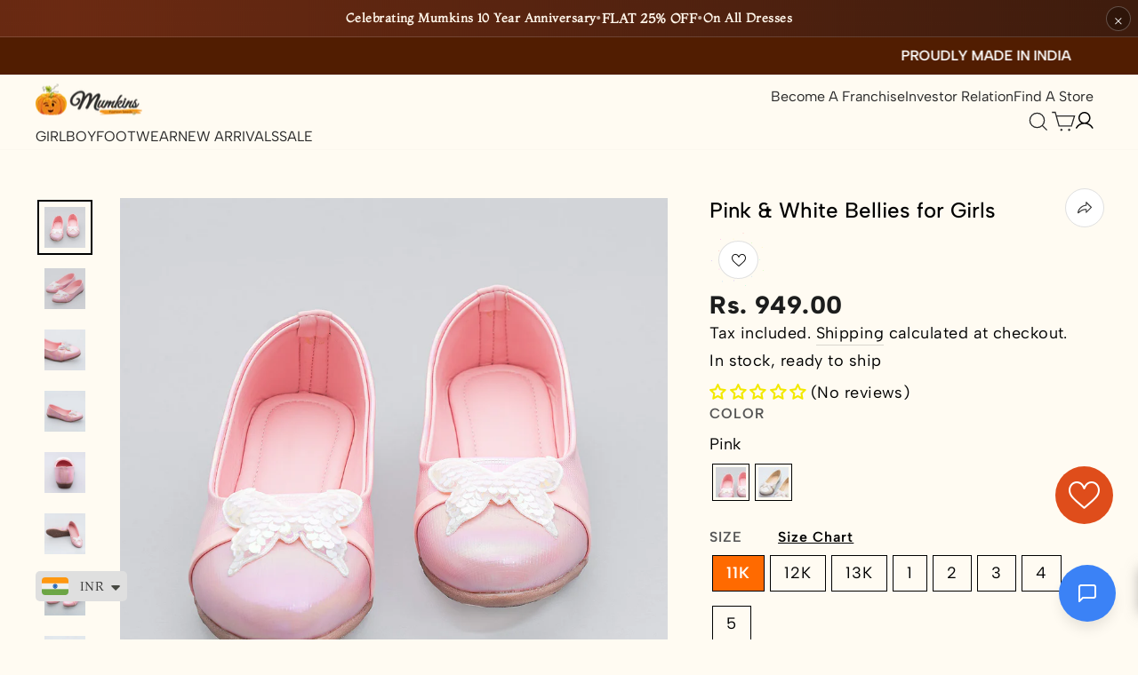

--- FILE ---
content_type: text/html; charset=utf-8
request_url: https://www.mumkins.in/products/pink-white-bellies-for-girls-gshoes788
body_size: 94816
content:
<!doctype html>
<html class="no-js" lang="en" dir="ltr">
<head>
  <!-- Google Tag Manager -->
<script>(function(w,d,s,l,i){w[l]=w[l]||[];w[l].push({'gtm.start':
new Date().getTime(),event:'gtm.js'});var f=d.getElementsByTagName(s)[0],
j=d.createElement(s),dl=l!='dataLayer'?'&l='+l:'';j.async=true;j.src=
'https://www.googletagmanager.com/gtm.js?id='+i+dl;f.parentNode.insertBefore(j,f);
})(window,document,'script','dataLayer','GTM-MSQ6HRS');</script>
<!-- End Google Tag Manager -->



<script>

window.merchantInfo  = {
        mid: "19g6ilbovx7ty",
        environment: "production",
        type: "merchantInfo",
  		storeId: "58427703448",
  		fbpixel: "849116818991068",
      }
var productFormSelector = "div[data-product-blocks]";
var cart = {"note":null,"attributes":{},"original_total_price":0,"total_price":0,"total_discount":0,"total_weight":0.0,"item_count":0,"items":[],"requires_shipping":false,"currency":"INR","items_subtotal_price":0,"cart_level_discount_applications":[],"checkout_charge_amount":0}
var templateName = 'product'

</script>

<script src="https://pdp.gokwik.co/merchant-integration/build/merchant.integration.js?v4" defer></script>
<script src="https://analytics.gokwik.co/analytics.js" id="gokwikHeaderAnalytics" defer></script>


  <script>
   let  targetNode = document.querySelector('html')
  const sideCartCallback = function(mutationList){
      mutationList.forEach((mutation) => {
        let check=document.querySelector(".ba-chosen")?.innerHTML;
          mutation.addedNodes.forEach((added_node) => {
            if(!check || check==="INR"){

              var element1 = document.querySelector(".gokwik-checkout");
              var element2 = document.getElementById("gokwik-buy-now")
              var element3 = document.querySelector(".cart__checkout");
              
              if (element1) {
                element1.style.display = "block";
              }
              if (element2) {
                element2.style.display = "block";
              }
              if (element3) {
                element3.style.display = "none";
              }
              
              // $('.gokwik-checkout').show();
              // $('#gokwik-buy-now').show();
              // $('.cart__checkout').hide();
  

            }else{

              var element1 = document.querySelector(".gokwik-checkout");
              var element2 = document.getElementById(".gokwik-buy-now")
              var element3 = document.querySelector(".cart__checkout");
              
              if (element1) {
                element1.style.display = "none";
              }
              if (element2) {
                element2.style.display = "none";
              }
              if (element3) {
                element3.style.display = "block";
              }
            
  
              // $('.gokwik-checkout').hide();
              // $('#gokwik-buy-now').hide();
              // $('.cart__checkout').show();
}
          })
      })
    }
     const config = { attributes: true, childList: true, subtree: true };
      const customBtn = new MutationObserver(sideCartCallback)
      customBtn.observe(targetNode, config)
</script>
  
  

<style>

.gokwik-checkout {
  width: 100%;
  display: flex;
  justify-content: center;
  flex-direction: column;
  align-items: end;
  margin-top: 10px;
}
.gokwik-checkout button {
  max-width:100%;
  width: 100%;
  border: none;
  display: flex;
  justify-content: center;
  align-items: center;
  background: #DF4D1B;
  position: relative;
  margin: 0;
  margin-bottom:10px;
  border-radius: var(--buttonRadius);
  padding: 5px 10px;
  height:42.45px;
}
#gokwik-buy-now.disabled, .gokwik-disabled{
  opacity:0.5;
  cursor: not-allowed;
  }
  .gokwik-checkout button:focus {
  outline: none;
}
.gokwik-checkout button > span {
  display: flex;
}
.gokwik-checkout button > span.btn-text {
  display: flex;
  flex-direction: column;
  color: #ffffff;
  align-items: flex-start;
}
.gokwik-checkout button > span.btn-text > span:last-child {
	padding-top: 2px;
    font-size: 10px;
    font-weight: 700;
    line-height: 10px;
    text-transform: initial;
}
.gokwik-checkout button > span.btn-text > span:first-child {
    font-size: max(calc(var(--typeBaseSize) - 4px),13px);
    font-weight: 700;
    text-transform: uppercase;
    letter-spacing: .3em;
}
.gokwik-checkout button > span.pay-opt-icon img:first-child {
  margin-right: 10px;
  margin-left: 10px;
}
/*   Additional */
  .cart__checkout {
    width: 100%;
    height: 42px;
    text-align: center;
    padding: 0px;
    word-wrap: break-word;
}

@media(max-width: 450px){
  .drawer--right.drawer--is-open .drawer--right {
    width: 300px;
    right: -350px;
}
}
  @media(max-width: 450px){
  .drawer--right.drawer--is-open .drawer--right {
    width: 300px;
    right: -350px;
}
}
    @media(max-width: 400px){
  .drawer--right.drawer--is-open .drawer--right {
    width: 250px;
    right: -350px;
}
  .cart__checkout {
    width: 100%;
    height: 42px;
    text-align: center;
    padding: 0px;
    word-wrap: break-word;
}
    }
   @media(max-width: 350px){
 .drawer--right {
    width: 215px;
    right: -350px;
}
  .cart__checkout {
    width: 100%;
    height: 42px;
    text-align: center;
    padding: 0px;
    word-wrap: break-word;
}
  }

  

 #gokwik-buy-now {
   background: #df4d1b;
   max-width: 600px;
   width: 100%;
   color: #df4b1b;
   cursor: pointer;
   line-height: 1;
   border: none;
   padding: 15px 10px;
   font-size: 13px;
  font-weight: 700;
  letter-spacing: .3em;
  margin-top:10px;
    margin-bottom: 5px;
    text-transform: uppercase;
   position:relative;
  min-height: 50px;
  /*border: 1px solid;*/
  border-radius: var(--buttonRadius);
  text-align: center;
  align-items: center;
  justify-content: center;
 }

  

/* Loader CSS */
  #btn-loader{
    display: none;
    position: absolute;
    top: 0;
    bottom: 0;
    left: 0;
    right: 0;
    justify-content: center;
    align-items: center;
    background:#df4d1b;
    border-radius:2.5rem;
    
  } 

.cir-loader,
.cir-loader:after {
  border-radius: 50%;
  width: 35px;
  height: 35px;
}
.cir-loader {
  margin: 6px auto;
  font-size: 10px;
  position: relative;
  text-indent: -9999em;
  border-top: 0.5em solid rgba(255, 255, 255, 0.2);
  border-right: 0.5em solid rgba(255, 255, 255, 0.2);
  border-bottom: 0.5em solid rgba(255, 255, 255, 0.2);
  border-left: 0.5em solid #ffffff;
  -webkit-transform: translateZ(0);
  -ms-transform: translateZ(0);
  transform: translateZ(0);
  -webkit-animation: load8 1.1s infinite linear;
  animation: load8 1.1s infinite linear;
}
@-webkit-keyframes load8 {
  0% {
    -webkit-transform: rotate(0deg);
    transform: rotate(0deg);
  }
  100% {
    -webkit-transform: rotate(360deg);
    transform: rotate(360deg);
  }
}
@keyframes load8 {
  0% {
    -webkit-transform: rotate(0deg);
    transform: rotate(0deg);
  }
  100% {
    -webkit-transform: rotate(360deg);
    transform: rotate(360deg);
  }
}
</style> 


<!-- Start of Judge.me Core -->
<link rel="dns-prefetch" href="https://cdn.judge.me/">
<script data-cfasync='false' class='jdgm-settings-script'>window.jdgmSettings={"pagination":5,"disable_web_reviews":false,"badge_no_review_text":"(No reviews)","badge_n_reviews_text":"({{ n }} review/reviews)","hide_badge_preview_if_no_reviews":false,"badge_hide_text":false,"enforce_center_preview_badge":false,"widget_title":"Customer Reviews","widget_open_form_text":"Write a review","widget_close_form_text":"Cancel review","widget_refresh_page_text":"Refresh page","widget_summary_text":"Based on {{ number_of_reviews }} review/reviews","widget_no_review_text":"Be the first to write a review","widget_name_field_text":"Display name","widget_verified_name_field_text":"Verified Name (public)","widget_name_placeholder_text":"Display name","widget_required_field_error_text":"This field is required.","widget_email_field_text":"Email address","widget_verified_email_field_text":"Verified Email (private, can not be edited)","widget_email_placeholder_text":"Your email address","widget_email_field_error_text":"Please enter a valid email address.","widget_rating_field_text":"Rating","widget_review_title_field_text":"Review Title","widget_review_title_placeholder_text":"Give your review a title","widget_review_body_field_text":"Review content","widget_review_body_placeholder_text":"Start writing here...","widget_pictures_field_text":"Picture/Video (optional)","widget_submit_review_text":"Submit Review","widget_submit_verified_review_text":"Submit Verified Review","widget_submit_success_msg_with_auto_publish":"Thank you! Please refresh the page in a few moments to see your review. You can remove or edit your review by logging into \u003ca href='https://judge.me/login' target='_blank' rel='nofollow noopener'\u003eJudge.me\u003c/a\u003e","widget_submit_success_msg_no_auto_publish":"Thank you! Your review will be published as soon as it is approved by the shop admin. You can remove or edit your review by logging into \u003ca href='https://judge.me/login' target='_blank' rel='nofollow noopener'\u003eJudge.me\u003c/a\u003e","widget_show_default_reviews_out_of_total_text":"Showing {{ n_reviews_shown }} out of {{ n_reviews }} reviews.","widget_show_all_link_text":"Show all","widget_show_less_link_text":"Show less","widget_author_said_text":"{{ reviewer_name }} said:","widget_days_text":"{{ n }} days ago","widget_weeks_text":"{{ n }} week/weeks ago","widget_months_text":"{{ n }} month/months ago","widget_years_text":"{{ n }} year/years ago","widget_yesterday_text":"Yesterday","widget_today_text":"Today","widget_replied_text":"\u003e\u003e {{ shop_name }} replied:","widget_read_more_text":"Read more","widget_reviewer_name_as_initial":"","widget_rating_filter_color":"","widget_rating_filter_see_all_text":"See all reviews","widget_sorting_most_recent_text":"Most Recent","widget_sorting_highest_rating_text":"Highest Rating","widget_sorting_lowest_rating_text":"Lowest Rating","widget_sorting_with_pictures_text":"Only Pictures","widget_sorting_most_helpful_text":"Most Helpful","widget_open_question_form_text":"Ask a question","widget_reviews_subtab_text":"Reviews","widget_questions_subtab_text":"Questions","widget_question_label_text":"Question","widget_answer_label_text":"Answer","widget_question_placeholder_text":"Write your question here","widget_submit_question_text":"Submit Question","widget_question_submit_success_text":"Thank you for your question! We will notify you once it gets answered.","verified_badge_text":"Verified","verified_badge_bg_color":"","verified_badge_text_color":"","verified_badge_placement":"left-of-reviewer-name","widget_review_max_height":"","widget_hide_border":false,"widget_social_share":false,"widget_thumb":false,"widget_review_location_show":false,"widget_location_format":"","all_reviews_include_out_of_store_products":true,"all_reviews_out_of_store_text":"(out of store)","all_reviews_pagination":100,"all_reviews_product_name_prefix_text":"about","enable_review_pictures":true,"enable_question_anwser":false,"widget_theme":"","review_date_format":"mm/dd/yyyy","default_sort_method":"most-recent","widget_product_reviews_subtab_text":"Product Reviews","widget_shop_reviews_subtab_text":"Shop Reviews","widget_other_products_reviews_text":"Reviews for other products","widget_store_reviews_subtab_text":"Store reviews","widget_no_store_reviews_text":"This store hasn't received any reviews yet","widget_web_restriction_product_reviews_text":"This product hasn't received any reviews yet","widget_no_items_text":"No items found","widget_show_more_text":"Show more","widget_write_a_store_review_text":"Write a Store Review","widget_other_languages_heading":"Reviews in Other Languages","widget_translate_review_text":"Translate review to {{ language }}","widget_translating_review_text":"Translating...","widget_show_original_translation_text":"Show original ({{ language }})","widget_translate_review_failed_text":"Review couldn't be translated.","widget_translate_review_retry_text":"Retry","widget_translate_review_try_again_later_text":"Try again later","show_product_url_for_grouped_product":false,"widget_sorting_pictures_first_text":"Pictures First","show_pictures_on_all_rev_page_mobile":false,"show_pictures_on_all_rev_page_desktop":false,"floating_tab_hide_mobile_install_preference":false,"floating_tab_button_name":"★ Reviews","floating_tab_title":"Let customers speak for us","floating_tab_button_color":"","floating_tab_button_background_color":"","floating_tab_url":"","floating_tab_url_enabled":false,"floating_tab_tab_style":"text","all_reviews_text_badge_text":"Customers rate us {{ shop.metafields.judgeme.all_reviews_rating | round: 1 }}/5 based on {{ shop.metafields.judgeme.all_reviews_count }} reviews.","all_reviews_text_badge_text_branded_style":"{{ shop.metafields.judgeme.all_reviews_rating | round: 1 }} out of 5 stars based on {{ shop.metafields.judgeme.all_reviews_count }} reviews","is_all_reviews_text_badge_a_link":true,"show_stars_for_all_reviews_text_badge":true,"all_reviews_text_badge_url":"","all_reviews_text_style":"text","all_reviews_text_color_style":"judgeme_brand_color","all_reviews_text_color":"#108474","all_reviews_text_show_jm_brand":true,"featured_carousel_show_header":true,"featured_carousel_title":"CUSTOMER REVIEWS","testimonials_carousel_title":"Customers are saying","videos_carousel_title":"Real customer stories","cards_carousel_title":"Customers are saying","featured_carousel_count_text":"from {{ n }} reviews","featured_carousel_add_link_to_all_reviews_page":true,"featured_carousel_url":"","featured_carousel_show_images":false,"featured_carousel_autoslide_interval":3,"featured_carousel_arrows_on_the_sides":true,"featured_carousel_height":250,"featured_carousel_width":90,"featured_carousel_image_size":8,"featured_carousel_image_height":250,"featured_carousel_arrow_color":"#DF4D1B","verified_count_badge_style":"vintage","verified_count_badge_orientation":"horizontal","verified_count_badge_color_style":"judgeme_brand_color","verified_count_badge_color":"#108474","is_verified_count_badge_a_link":true,"verified_count_badge_url":"","verified_count_badge_show_jm_brand":true,"widget_rating_preset_default":5,"widget_first_sub_tab":"product-reviews","widget_show_histogram":true,"widget_histogram_use_custom_color":false,"widget_pagination_use_custom_color":false,"widget_star_use_custom_color":false,"widget_verified_badge_use_custom_color":false,"widget_write_review_use_custom_color":false,"picture_reminder_submit_button":"Upload Pictures","enable_review_videos":true,"mute_video_by_default":false,"widget_sorting_videos_first_text":"Videos First","widget_review_pending_text":"Pending","featured_carousel_items_for_large_screen":4,"social_share_options_order":"Facebook,Twitter","remove_microdata_snippet":true,"disable_json_ld":false,"enable_json_ld_products":false,"preview_badge_show_question_text":false,"preview_badge_no_question_text":"No questions","preview_badge_n_question_text":"{{ number_of_questions }} question/questions","qa_badge_show_icon":false,"qa_badge_position":"same-row","remove_judgeme_branding":false,"widget_add_search_bar":false,"widget_search_bar_placeholder":"Search","widget_sorting_verified_only_text":"Verified only","featured_carousel_theme":"default","featured_carousel_show_rating":true,"featured_carousel_show_title":true,"featured_carousel_show_body":true,"featured_carousel_show_date":false,"featured_carousel_show_reviewer":true,"featured_carousel_show_product":false,"featured_carousel_header_background_color":"#108474","featured_carousel_header_text_color":"#ffffff","featured_carousel_name_product_separator":"reviewed","featured_carousel_full_star_background":"#108474","featured_carousel_empty_star_background":"#dadada","featured_carousel_vertical_theme_background":"#f9fafb","featured_carousel_verified_badge_enable":false,"featured_carousel_verified_badge_color":"#108474","featured_carousel_border_style":"round","featured_carousel_review_line_length_limit":3,"featured_carousel_more_reviews_button_text":"Read more reviews","featured_carousel_view_product_button_text":"View product","all_reviews_page_load_reviews_on":"scroll","all_reviews_page_load_more_text":"Load More Reviews","disable_fb_tab_reviews":false,"enable_ajax_cdn_cache":false,"widget_advanced_speed_features":5,"widget_public_name_text":"displayed publicly like","default_reviewer_name":"John Smith","default_reviewer_name_has_non_latin":true,"widget_reviewer_anonymous":"Anonymous","medals_widget_title":"Judge.me Review Medals","medals_widget_background_color":"#f9fafb","medals_widget_position":"footer_all_pages","medals_widget_border_color":"#f9fafb","medals_widget_verified_text_position":"left","medals_widget_use_monochromatic_version":false,"medals_widget_elements_color":"#108474","show_reviewer_avatar":true,"widget_invalid_yt_video_url_error_text":"Not a YouTube video URL","widget_max_length_field_error_text":"Please enter no more than {0} characters.","widget_show_country_flag":false,"widget_show_collected_via_shop_app":true,"widget_verified_by_shop_badge_style":"light","widget_verified_by_shop_text":"Verified by Shop","widget_show_photo_gallery":false,"widget_load_with_code_splitting":true,"widget_ugc_install_preference":false,"widget_ugc_title":"Made by us, Shared by you","widget_ugc_subtitle":"Tag us to see your picture featured in our page","widget_ugc_arrows_color":"#ffffff","widget_ugc_primary_button_text":"Buy Now","widget_ugc_primary_button_background_color":"#ffffff","widget_ugc_primary_button_text_color":"#484848","widget_ugc_primary_button_border_width":"2","widget_ugc_primary_button_border_style":"solid","widget_ugc_primary_button_border_color":"#d5ba9f","widget_ugc_primary_button_border_radius":"25","widget_ugc_secondary_button_text":"Load More","widget_ugc_secondary_button_background_color":"#ffffff","widget_ugc_secondary_button_text_color":"#484848","widget_ugc_secondary_button_border_width":"2","widget_ugc_secondary_button_border_style":"solid","widget_ugc_secondary_button_border_color":"#484848","widget_ugc_secondary_button_border_radius":"25","widget_ugc_reviews_button_text":"View Reviews","widget_ugc_reviews_button_background_color":"#ffffff","widget_ugc_reviews_button_text_color":"#d5ba9f","widget_ugc_reviews_button_border_width":"2","widget_ugc_reviews_button_border_style":"solid","widget_ugc_reviews_button_border_color":"#484848","widget_ugc_reviews_button_border_radius":"25","widget_ugc_reviews_button_link_to":"store-product-page","widget_ugc_show_post_date":false,"widget_ugc_max_width":"1000","widget_rating_metafield_value_type":true,"widget_primary_color":"#F3E900","widget_enable_secondary_color":true,"widget_secondary_color":"#484848","widget_summary_average_rating_text":"{{ average_rating }} out of 5","widget_media_grid_title":"Customer photos \u0026 videos","widget_media_grid_see_more_text":"See more","widget_round_style":false,"widget_show_product_medals":false,"widget_verified_by_judgeme_text":"Verified","widget_show_store_medals":true,"widget_verified_by_judgeme_text_in_store_medals":"Verified by Judge.me","widget_media_field_exceed_quantity_message":"Sorry, we can only accept {{ max_media }} for one review.","widget_media_field_exceed_limit_message":"{{ file_name }} is too large, please select a {{ media_type }} less than {{ size_limit }}MB.","widget_review_submitted_text":"Review Submitted!","widget_question_submitted_text":"Question Submitted!","widget_close_form_text_question":"Cancel","widget_write_your_answer_here_text":"Write your answer here","widget_enabled_branded_link":true,"widget_show_collected_by_judgeme":false,"widget_reviewer_name_color":"","widget_write_review_text_color":"","widget_write_review_bg_color":"","widget_collected_by_judgeme_text":"collected by Judge.me","widget_pagination_type":"standard","widget_load_more_text":"Load More","widget_load_more_color":"#108474","widget_full_review_text":"Full Review","widget_read_more_reviews_text":"Read More Reviews","widget_read_questions_text":"Read Questions","widget_questions_and_answers_text":"Questions \u0026 Answers","widget_verified_by_text":"Verified by","widget_verified_text":"Verified","widget_number_of_reviews_text":"{{ number_of_reviews }} reviews","widget_back_button_text":"Back","widget_next_button_text":"Next","widget_custom_forms_filter_button":"Filters","custom_forms_style":"horizontal","widget_show_review_information":false,"how_reviews_are_collected":"How reviews are collected?","widget_show_review_keywords":false,"widget_gdpr_statement":"How we use your data: We'll only contact you about the review you left, and only if necessary. By submitting your review, you agree to Judge.me's \u003ca href='https://judge.me/terms' target='_blank' rel='nofollow noopener'\u003eterms\u003c/a\u003e, \u003ca href='https://judge.me/privacy' target='_blank' rel='nofollow noopener'\u003eprivacy\u003c/a\u003e and \u003ca href='https://judge.me/content-policy' target='_blank' rel='nofollow noopener'\u003econtent\u003c/a\u003e policies.","widget_multilingual_sorting_enabled":false,"widget_translate_review_content_enabled":false,"widget_translate_review_content_method":"manual","popup_widget_review_selection":"automatically_with_pictures","popup_widget_round_border_style":true,"popup_widget_show_title":true,"popup_widget_show_body":true,"popup_widget_show_reviewer":false,"popup_widget_show_product":true,"popup_widget_show_pictures":true,"popup_widget_use_review_picture":true,"popup_widget_show_on_home_page":true,"popup_widget_show_on_product_page":true,"popup_widget_show_on_collection_page":true,"popup_widget_show_on_cart_page":true,"popup_widget_position":"bottom_left","popup_widget_first_review_delay":5,"popup_widget_duration":5,"popup_widget_interval":5,"popup_widget_review_count":5,"popup_widget_hide_on_mobile":true,"review_snippet_widget_round_border_style":true,"review_snippet_widget_card_color":"#FFFFFF","review_snippet_widget_slider_arrows_background_color":"#FFFFFF","review_snippet_widget_slider_arrows_color":"#000000","review_snippet_widget_star_color":"#108474","show_product_variant":false,"all_reviews_product_variant_label_text":"Variant: ","widget_show_verified_branding":false,"widget_ai_summary_title":"Customers say","widget_ai_summary_disclaimer":"AI-powered review summary based on recent customer reviews","widget_show_ai_summary":false,"widget_show_ai_summary_bg":false,"widget_show_review_title_input":true,"redirect_reviewers_invited_via_email":"external_form","request_store_review_after_product_review":false,"request_review_other_products_in_order":false,"review_form_color_scheme":"default","review_form_corner_style":"square","review_form_star_color":{},"review_form_text_color":"#333333","review_form_background_color":"#ffffff","review_form_field_background_color":"#fafafa","review_form_button_color":{},"review_form_button_text_color":"#ffffff","review_form_modal_overlay_color":"#000000","review_content_screen_title_text":"How would you rate this product?","review_content_introduction_text":"We would love it if you would share a bit about your experience.","store_review_form_title_text":"How would you rate this store?","store_review_form_introduction_text":"We would love it if you would share a bit about your experience.","show_review_guidance_text":true,"one_star_review_guidance_text":"Poor","five_star_review_guidance_text":"Great","customer_information_screen_title_text":"About you","customer_information_introduction_text":"Please tell us more about you.","custom_questions_screen_title_text":"Your experience in more detail","custom_questions_introduction_text":"Here are a few questions to help us understand more about your experience.","review_submitted_screen_title_text":"Thanks for your review!","review_submitted_screen_thank_you_text":"We are processing it and it will appear on the store soon.","review_submitted_screen_email_verification_text":"Please confirm your email by clicking the link we just sent you. This helps us keep reviews authentic.","review_submitted_request_store_review_text":"Would you like to share your experience of shopping with us?","review_submitted_review_other_products_text":"Would you like to review these products?","store_review_screen_title_text":"Would you like to share your experience of shopping with us?","store_review_introduction_text":"We value your feedback and use it to improve. Please share any thoughts or suggestions you have.","reviewer_media_screen_title_picture_text":"Share a picture","reviewer_media_introduction_picture_text":"Upload a photo to support your review.","reviewer_media_screen_title_video_text":"Share a video","reviewer_media_introduction_video_text":"Upload a video to support your review.","reviewer_media_screen_title_picture_or_video_text":"Share a picture or video","reviewer_media_introduction_picture_or_video_text":"Upload a photo or video to support your review.","reviewer_media_youtube_url_text":"Paste your Youtube URL here","advanced_settings_next_step_button_text":"Next","advanced_settings_close_review_button_text":"Close","modal_write_review_flow":false,"write_review_flow_required_text":"Required","write_review_flow_privacy_message_text":"We respect your privacy.","write_review_flow_anonymous_text":"Post review as anonymous","write_review_flow_visibility_text":"This won't be visible to other customers.","write_review_flow_multiple_selection_help_text":"Select as many as you like","write_review_flow_single_selection_help_text":"Select one option","write_review_flow_required_field_error_text":"This field is required","write_review_flow_invalid_email_error_text":"Please enter a valid email address","write_review_flow_max_length_error_text":"Max. {{ max_length }} characters.","write_review_flow_media_upload_text":"\u003cb\u003eClick to upload\u003c/b\u003e or drag and drop","write_review_flow_gdpr_statement":"We'll only contact you about your review if necessary. By submitting your review, you agree to our \u003ca href='https://judge.me/terms' target='_blank' rel='nofollow noopener'\u003eterms and conditions\u003c/a\u003e and \u003ca href='https://judge.me/privacy' target='_blank' rel='nofollow noopener'\u003eprivacy policy\u003c/a\u003e.","rating_only_reviews_enabled":false,"show_negative_reviews_help_screen":false,"new_review_flow_help_screen_rating_threshold":3,"negative_review_resolution_screen_title_text":"Tell us more","negative_review_resolution_text":"Your experience matters to us. If there were issues with your purchase, we're here to help. Feel free to reach out to us, we'd love the opportunity to make things right.","negative_review_resolution_button_text":"Contact us","negative_review_resolution_proceed_with_review_text":"Leave a review","negative_review_resolution_subject":"Issue with purchase from {{ shop_name }}.{{ order_name }}","preview_badge_collection_page_install_status":false,"widget_review_custom_css":"","preview_badge_custom_css":"","preview_badge_stars_count":"5-stars","featured_carousel_custom_css":"","floating_tab_custom_css":"","all_reviews_widget_custom_css":"","medals_widget_custom_css":"","verified_badge_custom_css":"","all_reviews_text_custom_css":"","transparency_badges_collected_via_store_invite":false,"transparency_badges_from_another_provider":false,"transparency_badges_collected_from_store_visitor":false,"transparency_badges_collected_by_verified_review_provider":false,"transparency_badges_earned_reward":false,"transparency_badges_collected_via_store_invite_text":"Review collected via store invitation","transparency_badges_from_another_provider_text":"Review collected from another provider","transparency_badges_collected_from_store_visitor_text":"Review collected from a store visitor","transparency_badges_written_in_google_text":"Review written in Google","transparency_badges_written_in_etsy_text":"Review written in Etsy","transparency_badges_written_in_shop_app_text":"Review written in Shop App","transparency_badges_earned_reward_text":"Review earned a reward for future purchase","product_review_widget_per_page":10,"widget_store_review_label_text":"Review about the store","checkout_comment_extension_title_on_product_page":"Customer Comments","checkout_comment_extension_num_latest_comment_show":5,"checkout_comment_extension_format":"name_and_timestamp","checkout_comment_customer_name":"last_initial","checkout_comment_comment_notification":true,"preview_badge_collection_page_install_preference":false,"preview_badge_home_page_install_preference":false,"preview_badge_product_page_install_preference":false,"review_widget_install_preference":"","review_carousel_install_preference":false,"floating_reviews_tab_install_preference":"none","verified_reviews_count_badge_install_preference":false,"all_reviews_text_install_preference":false,"review_widget_best_location":false,"judgeme_medals_install_preference":false,"review_widget_revamp_enabled":false,"review_widget_qna_enabled":false,"review_widget_header_theme":"minimal","review_widget_widget_title_enabled":true,"review_widget_header_text_size":"medium","review_widget_header_text_weight":"regular","review_widget_average_rating_style":"compact","review_widget_bar_chart_enabled":true,"review_widget_bar_chart_type":"numbers","review_widget_bar_chart_style":"standard","review_widget_expanded_media_gallery_enabled":false,"review_widget_reviews_section_theme":"standard","review_widget_image_style":"thumbnails","review_widget_review_image_ratio":"square","review_widget_stars_size":"medium","review_widget_verified_badge":"standard_text","review_widget_review_title_text_size":"medium","review_widget_review_text_size":"medium","review_widget_review_text_length":"medium","review_widget_number_of_columns_desktop":3,"review_widget_carousel_transition_speed":5,"review_widget_custom_questions_answers_display":"always","review_widget_button_text_color":"#FFFFFF","review_widget_text_color":"#000000","review_widget_lighter_text_color":"#7B7B7B","review_widget_corner_styling":"soft","review_widget_review_word_singular":"review","review_widget_review_word_plural":"reviews","review_widget_voting_label":"Helpful?","review_widget_shop_reply_label":"Reply from {{ shop_name }}:","review_widget_filters_title":"Filters","qna_widget_question_word_singular":"Question","qna_widget_question_word_plural":"Questions","qna_widget_answer_reply_label":"Answer from {{ answerer_name }}:","qna_content_screen_title_text":"Ask a question about this product","qna_widget_question_required_field_error_text":"Please enter your question.","qna_widget_flow_gdpr_statement":"We'll only contact you about your question if necessary. By submitting your question, you agree to our \u003ca href='https://judge.me/terms' target='_blank' rel='nofollow noopener'\u003eterms and conditions\u003c/a\u003e and \u003ca href='https://judge.me/privacy' target='_blank' rel='nofollow noopener'\u003eprivacy policy\u003c/a\u003e.","qna_widget_question_submitted_text":"Thanks for your question!","qna_widget_close_form_text_question":"Close","qna_widget_question_submit_success_text":"We’ll notify you by email when your question is answered.","all_reviews_widget_v2025_enabled":false,"all_reviews_widget_v2025_header_theme":"default","all_reviews_widget_v2025_widget_title_enabled":true,"all_reviews_widget_v2025_header_text_size":"medium","all_reviews_widget_v2025_header_text_weight":"regular","all_reviews_widget_v2025_average_rating_style":"compact","all_reviews_widget_v2025_bar_chart_enabled":true,"all_reviews_widget_v2025_bar_chart_type":"numbers","all_reviews_widget_v2025_bar_chart_style":"standard","all_reviews_widget_v2025_expanded_media_gallery_enabled":false,"all_reviews_widget_v2025_show_store_medals":true,"all_reviews_widget_v2025_show_photo_gallery":true,"all_reviews_widget_v2025_show_review_keywords":false,"all_reviews_widget_v2025_show_ai_summary":false,"all_reviews_widget_v2025_show_ai_summary_bg":false,"all_reviews_widget_v2025_add_search_bar":false,"all_reviews_widget_v2025_default_sort_method":"most-recent","all_reviews_widget_v2025_reviews_per_page":10,"all_reviews_widget_v2025_reviews_section_theme":"default","all_reviews_widget_v2025_image_style":"thumbnails","all_reviews_widget_v2025_review_image_ratio":"square","all_reviews_widget_v2025_stars_size":"medium","all_reviews_widget_v2025_verified_badge":"bold_badge","all_reviews_widget_v2025_review_title_text_size":"medium","all_reviews_widget_v2025_review_text_size":"medium","all_reviews_widget_v2025_review_text_length":"medium","all_reviews_widget_v2025_number_of_columns_desktop":3,"all_reviews_widget_v2025_carousel_transition_speed":5,"all_reviews_widget_v2025_custom_questions_answers_display":"always","all_reviews_widget_v2025_show_product_variant":false,"all_reviews_widget_v2025_show_reviewer_avatar":true,"all_reviews_widget_v2025_reviewer_name_as_initial":"","all_reviews_widget_v2025_review_location_show":false,"all_reviews_widget_v2025_location_format":"","all_reviews_widget_v2025_show_country_flag":false,"all_reviews_widget_v2025_verified_by_shop_badge_style":"light","all_reviews_widget_v2025_social_share":false,"all_reviews_widget_v2025_social_share_options_order":"Facebook,Twitter,LinkedIn,Pinterest","all_reviews_widget_v2025_pagination_type":"standard","all_reviews_widget_v2025_button_text_color":"#FFFFFF","all_reviews_widget_v2025_text_color":"#000000","all_reviews_widget_v2025_lighter_text_color":"#7B7B7B","all_reviews_widget_v2025_corner_styling":"soft","all_reviews_widget_v2025_title":"Customer reviews","all_reviews_widget_v2025_ai_summary_title":"Customers say about this store","all_reviews_widget_v2025_no_review_text":"Be the first to write a review","platform":"shopify","branding_url":"https://app.judge.me/reviews","branding_text":"Powered by Judge.me","locale":"en","reply_name":"Mumkins","widget_version":"3.0","footer":true,"autopublish":false,"review_dates":true,"enable_custom_form":false,"shop_locale":"en","enable_multi_locales_translations":false,"show_review_title_input":true,"review_verification_email_status":"always","can_be_branded":false,"reply_name_text":"Mumkins"};</script> <style class='jdgm-settings-style'>.jdgm-xx{left:0}:root{--jdgm-primary-color: #F3E900;--jdgm-secondary-color: #484848;--jdgm-star-color: #F3E900;--jdgm-write-review-text-color: white;--jdgm-write-review-bg-color: #F3E900;--jdgm-paginate-color: #F3E900;--jdgm-border-radius: 0;--jdgm-reviewer-name-color: #F3E900}.jdgm-histogram__bar-content{background-color:#F3E900}.jdgm-rev[data-verified-buyer=true] .jdgm-rev__icon.jdgm-rev__icon:after,.jdgm-rev__buyer-badge.jdgm-rev__buyer-badge{color:white;background-color:#F3E900}.jdgm-review-widget--small .jdgm-gallery.jdgm-gallery .jdgm-gallery__thumbnail-link:nth-child(8) .jdgm-gallery__thumbnail-wrapper.jdgm-gallery__thumbnail-wrapper:before{content:"See more"}@media only screen and (min-width: 768px){.jdgm-gallery.jdgm-gallery .jdgm-gallery__thumbnail-link:nth-child(8) .jdgm-gallery__thumbnail-wrapper.jdgm-gallery__thumbnail-wrapper:before{content:"See more"}}.jdgm-author-all-initials{display:none !important}.jdgm-author-last-initial{display:none !important}.jdgm-rev-widg__title{visibility:hidden}.jdgm-rev-widg__summary-text{visibility:hidden}.jdgm-prev-badge__text{visibility:hidden}.jdgm-rev__prod-link-prefix:before{content:'about'}.jdgm-rev__variant-label:before{content:'Variant: '}.jdgm-rev__out-of-store-text:before{content:'(out of store)'}@media only screen and (min-width: 768px){.jdgm-rev__pics .jdgm-rev_all-rev-page-picture-separator,.jdgm-rev__pics .jdgm-rev__product-picture{display:none}}@media only screen and (max-width: 768px){.jdgm-rev__pics .jdgm-rev_all-rev-page-picture-separator,.jdgm-rev__pics .jdgm-rev__product-picture{display:none}}.jdgm-preview-badge[data-template="product"]{display:none !important}.jdgm-preview-badge[data-template="collection"]{display:none !important}.jdgm-preview-badge[data-template="index"]{display:none !important}.jdgm-review-widget[data-from-snippet="true"]{display:none !important}.jdgm-verified-count-badget[data-from-snippet="true"]{display:none !important}.jdgm-carousel-wrapper[data-from-snippet="true"]{display:none !important}.jdgm-all-reviews-text[data-from-snippet="true"]{display:none !important}.jdgm-medals-section[data-from-snippet="true"]{display:none !important}.jdgm-ugc-media-wrapper[data-from-snippet="true"]{display:none !important}.jdgm-rev__transparency-badge[data-badge-type="review_collected_via_store_invitation"]{display:none !important}.jdgm-rev__transparency-badge[data-badge-type="review_collected_from_another_provider"]{display:none !important}.jdgm-rev__transparency-badge[data-badge-type="review_collected_from_store_visitor"]{display:none !important}.jdgm-rev__transparency-badge[data-badge-type="review_written_in_etsy"]{display:none !important}.jdgm-rev__transparency-badge[data-badge-type="review_written_in_google_business"]{display:none !important}.jdgm-rev__transparency-badge[data-badge-type="review_written_in_shop_app"]{display:none !important}.jdgm-rev__transparency-badge[data-badge-type="review_earned_for_future_purchase"]{display:none !important}.jdgm-review-snippet-widget .jdgm-rev-snippet-widget__cards-container .jdgm-rev-snippet-card{border-radius:8px;background:#fff}.jdgm-review-snippet-widget .jdgm-rev-snippet-widget__cards-container .jdgm-rev-snippet-card__rev-rating .jdgm-star{color:#108474}.jdgm-review-snippet-widget .jdgm-rev-snippet-widget__prev-btn,.jdgm-review-snippet-widget .jdgm-rev-snippet-widget__next-btn{border-radius:50%;background:#fff}.jdgm-review-snippet-widget .jdgm-rev-snippet-widget__prev-btn>svg,.jdgm-review-snippet-widget .jdgm-rev-snippet-widget__next-btn>svg{fill:#000}.jdgm-full-rev-modal.rev-snippet-widget .jm-mfp-container .jm-mfp-content,.jdgm-full-rev-modal.rev-snippet-widget .jm-mfp-container .jdgm-full-rev__icon,.jdgm-full-rev-modal.rev-snippet-widget .jm-mfp-container .jdgm-full-rev__pic-img,.jdgm-full-rev-modal.rev-snippet-widget .jm-mfp-container .jdgm-full-rev__reply{border-radius:8px}.jdgm-full-rev-modal.rev-snippet-widget .jm-mfp-container .jdgm-full-rev[data-verified-buyer="true"] .jdgm-full-rev__icon::after{border-radius:8px}.jdgm-full-rev-modal.rev-snippet-widget .jm-mfp-container .jdgm-full-rev .jdgm-rev__buyer-badge{border-radius:calc( 8px / 2 )}.jdgm-full-rev-modal.rev-snippet-widget .jm-mfp-container .jdgm-full-rev .jdgm-full-rev__replier::before{content:'Mumkins'}.jdgm-full-rev-modal.rev-snippet-widget .jm-mfp-container .jdgm-full-rev .jdgm-full-rev__product-button{border-radius:calc( 8px * 6 )}
</style> <style class='jdgm-settings-style'></style>

  
  
  
  <style class='jdgm-miracle-styles'>
  @-webkit-keyframes jdgm-spin{0%{-webkit-transform:rotate(0deg);-ms-transform:rotate(0deg);transform:rotate(0deg)}100%{-webkit-transform:rotate(359deg);-ms-transform:rotate(359deg);transform:rotate(359deg)}}@keyframes jdgm-spin{0%{-webkit-transform:rotate(0deg);-ms-transform:rotate(0deg);transform:rotate(0deg)}100%{-webkit-transform:rotate(359deg);-ms-transform:rotate(359deg);transform:rotate(359deg)}}@font-face{font-family:'JudgemeStar';src:url("[data-uri]") format("woff");font-weight:normal;font-style:normal}.jdgm-star{font-family:'JudgemeStar';display:inline !important;text-decoration:none !important;padding:0 4px 0 0 !important;margin:0 !important;font-weight:bold;opacity:1;-webkit-font-smoothing:antialiased;-moz-osx-font-smoothing:grayscale}.jdgm-star:hover{opacity:1}.jdgm-star:last-of-type{padding:0 !important}.jdgm-star.jdgm--on:before{content:"\e000"}.jdgm-star.jdgm--off:before{content:"\e001"}.jdgm-star.jdgm--half:before{content:"\e002"}.jdgm-widget *{margin:0;line-height:1.4;-webkit-box-sizing:border-box;-moz-box-sizing:border-box;box-sizing:border-box;-webkit-overflow-scrolling:touch}.jdgm-hidden{display:none !important;visibility:hidden !important}.jdgm-temp-hidden{display:none}.jdgm-spinner{width:40px;height:40px;margin:auto;border-radius:50%;border-top:2px solid #eee;border-right:2px solid #eee;border-bottom:2px solid #eee;border-left:2px solid #ccc;-webkit-animation:jdgm-spin 0.8s infinite linear;animation:jdgm-spin 0.8s infinite linear}.jdgm-spinner:empty{display:block}.jdgm-prev-badge{display:block !important}

</style>


  
  
   


<script data-cfasync='false' class='jdgm-script'>
!function(e){window.jdgm=window.jdgm||{},jdgm.CDN_HOST="https://cdn.judge.me/",
jdgm.docReady=function(d){(e.attachEvent?"complete"===e.readyState:"loading"!==e.readyState)?
setTimeout(d,0):e.addEventListener("DOMContentLoaded",d)},jdgm.loadCSS=function(d,t,o,s){
!o&&jdgm.loadCSS.requestedUrls.indexOf(d)>=0||(jdgm.loadCSS.requestedUrls.push(d),
(s=e.createElement("link")).rel="stylesheet",s.class="jdgm-stylesheet",s.media="nope!",
s.href=d,s.onload=function(){this.media="all",t&&setTimeout(t)},e.body.appendChild(s))},
jdgm.loadCSS.requestedUrls=[],jdgm.loadJS=function(e,d){var t=new XMLHttpRequest;
t.onreadystatechange=function(){4===t.readyState&&(Function(t.response)(),d&&d(t.response))},
t.open("GET",e),t.send()},jdgm.docReady((function(){(window.jdgmLoadCSS||e.querySelectorAll(
".jdgm-widget, .jdgm-all-reviews-page").length>0)&&(jdgmSettings.widget_load_with_code_splitting?
parseFloat(jdgmSettings.widget_version)>=3?jdgm.loadCSS(jdgm.CDN_HOST+"widget_v3/base.css"):
jdgm.loadCSS(jdgm.CDN_HOST+"widget/base.css"):jdgm.loadCSS(jdgm.CDN_HOST+"shopify_v2.css"),
jdgm.loadJS(jdgm.CDN_HOST+"loader.js"))}))}(document);
</script>

<noscript><link rel="stylesheet" type="text/css" media="all" href="https://cdn.judge.me/shopify_v2.css"></noscript>
<!-- End of Judge.me Core -->


  <script>
window.KiwiSizing = window.KiwiSizing === undefined ? {} : window.KiwiSizing;
KiwiSizing.shop = "mumkins-kids-wear.myshopify.com";


KiwiSizing.data = {
  collections: "277669118104,414474698982,486387843302",
  tags: "",
  product: "8212348993766",
  vendor: "MUMSABITAKINS BELLIES SHOES2",
  type: "Bellies",
  title: "Pink \u0026 White Bellies for Girls",
  images: ["\/\/www.mumkins.in\/cdn\/shop\/files\/bellies-for-girls-gshoes788-pink-1.jpg?v=1757336255","\/\/www.mumkins.in\/cdn\/shop\/files\/bellies-for-girls-gshoes788-pink-2.jpg?v=1757336255","\/\/www.mumkins.in\/cdn\/shop\/files\/bellies-for-girls-gshoes788-pink-3.jpg?v=1757336255","\/\/www.mumkins.in\/cdn\/shop\/files\/bellies-for-girls-gshoes788-pink-4.jpg?v=1757336255","\/\/www.mumkins.in\/cdn\/shop\/files\/bellies-for-girls-gshoes788-pink-5.jpg?v=1757336255","\/\/www.mumkins.in\/cdn\/shop\/files\/bellies-for-girls-gshoes788-pink-6.jpg?v=1757336255","\/\/www.mumkins.in\/cdn\/shop\/files\/bellies-for-girls-gshoes788-pink-7.jpg?v=1757336255","\/\/www.mumkins.in\/cdn\/shop\/files\/bellies-for-girls-gshoes788-white-8.jpg?v=1757336255"],
  options: [{"name":"Color","position":1,"values":["Pink","White"]},{"name":"Size","position":2,"values":["11K","12K","13K","1","2","3","4","5"]}],
  variants: [{"id":43777417871590,"title":"Pink \/ 11K","option1":"Pink","option2":"11K","option3":null,"sku":"M296948","requires_shipping":true,"taxable":true,"featured_image":{"id":39499225006310,"product_id":8212348993766,"position":1,"created_at":"2023-05-16T17:21:12+05:30","updated_at":"2025-09-08T18:27:35+05:30","alt":"Pink \u0026 White Bellies for Girls Front","width":1200,"height":1200,"src":"\/\/www.mumkins.in\/cdn\/shop\/files\/bellies-for-girls-gshoes788-pink-1.jpg?v=1757336255","variant_ids":[43777405616358,43777405812966,43777405845734,43777417347302,43777417380070,43777417412838,43777417445606,43777417871590]},"available":true,"name":"Pink \u0026 White Bellies for Girls - Pink \/ 11K","public_title":"Pink \/ 11K","options":["Pink","11K"],"price":94900,"weight":1000,"compare_at_price":null,"inventory_management":"shopify","barcode":null,"featured_media":{"alt":"Pink \u0026 White Bellies for Girls Front","id":32098639380710,"position":1,"preview_image":{"aspect_ratio":1.0,"height":1200,"width":1200,"src":"\/\/www.mumkins.in\/cdn\/shop\/files\/bellies-for-girls-gshoes788-pink-1.jpg?v=1757336255"}},"requires_selling_plan":false,"selling_plan_allocations":[]},{"id":43777417347302,"title":"Pink \/ 12K","option1":"Pink","option2":"12K","option3":null,"sku":"M296949","requires_shipping":true,"taxable":true,"featured_image":{"id":39499225006310,"product_id":8212348993766,"position":1,"created_at":"2023-05-16T17:21:12+05:30","updated_at":"2025-09-08T18:27:35+05:30","alt":"Pink \u0026 White Bellies for Girls Front","width":1200,"height":1200,"src":"\/\/www.mumkins.in\/cdn\/shop\/files\/bellies-for-girls-gshoes788-pink-1.jpg?v=1757336255","variant_ids":[43777405616358,43777405812966,43777405845734,43777417347302,43777417380070,43777417412838,43777417445606,43777417871590]},"available":true,"name":"Pink \u0026 White Bellies for Girls - Pink \/ 12K","public_title":"Pink \/ 12K","options":["Pink","12K"],"price":94900,"weight":1000,"compare_at_price":null,"inventory_management":"shopify","barcode":null,"featured_media":{"alt":"Pink \u0026 White Bellies for Girls Front","id":32098639380710,"position":1,"preview_image":{"aspect_ratio":1.0,"height":1200,"width":1200,"src":"\/\/www.mumkins.in\/cdn\/shop\/files\/bellies-for-girls-gshoes788-pink-1.jpg?v=1757336255"}},"requires_selling_plan":false,"selling_plan_allocations":[]},{"id":43777417380070,"title":"Pink \/ 13K","option1":"Pink","option2":"13K","option3":null,"sku":"M296950","requires_shipping":true,"taxable":true,"featured_image":{"id":39499225006310,"product_id":8212348993766,"position":1,"created_at":"2023-05-16T17:21:12+05:30","updated_at":"2025-09-08T18:27:35+05:30","alt":"Pink \u0026 White Bellies for Girls Front","width":1200,"height":1200,"src":"\/\/www.mumkins.in\/cdn\/shop\/files\/bellies-for-girls-gshoes788-pink-1.jpg?v=1757336255","variant_ids":[43777405616358,43777405812966,43777405845734,43777417347302,43777417380070,43777417412838,43777417445606,43777417871590]},"available":true,"name":"Pink \u0026 White Bellies for Girls - Pink \/ 13K","public_title":"Pink \/ 13K","options":["Pink","13K"],"price":94900,"weight":1000,"compare_at_price":null,"inventory_management":"shopify","barcode":null,"featured_media":{"alt":"Pink \u0026 White Bellies for Girls Front","id":32098639380710,"position":1,"preview_image":{"aspect_ratio":1.0,"height":1200,"width":1200,"src":"\/\/www.mumkins.in\/cdn\/shop\/files\/bellies-for-girls-gshoes788-pink-1.jpg?v=1757336255"}},"requires_selling_plan":false,"selling_plan_allocations":[]},{"id":43777405812966,"title":"Pink \/ 1","option1":"Pink","option2":"1","option3":null,"sku":"M296943","requires_shipping":true,"taxable":true,"featured_image":{"id":39499225006310,"product_id":8212348993766,"position":1,"created_at":"2023-05-16T17:21:12+05:30","updated_at":"2025-09-08T18:27:35+05:30","alt":"Pink \u0026 White Bellies for Girls Front","width":1200,"height":1200,"src":"\/\/www.mumkins.in\/cdn\/shop\/files\/bellies-for-girls-gshoes788-pink-1.jpg?v=1757336255","variant_ids":[43777405616358,43777405812966,43777405845734,43777417347302,43777417380070,43777417412838,43777417445606,43777417871590]},"available":true,"name":"Pink \u0026 White Bellies for Girls - Pink \/ 1","public_title":"Pink \/ 1","options":["Pink","1"],"price":94900,"weight":1000,"compare_at_price":null,"inventory_management":"shopify","barcode":null,"featured_media":{"alt":"Pink \u0026 White Bellies for Girls Front","id":32098639380710,"position":1,"preview_image":{"aspect_ratio":1.0,"height":1200,"width":1200,"src":"\/\/www.mumkins.in\/cdn\/shop\/files\/bellies-for-girls-gshoes788-pink-1.jpg?v=1757336255"}},"requires_selling_plan":false,"selling_plan_allocations":[]},{"id":43777405845734,"title":"Pink \/ 2","option1":"Pink","option2":"2","option3":null,"sku":"M296944","requires_shipping":true,"taxable":true,"featured_image":{"id":39499225006310,"product_id":8212348993766,"position":1,"created_at":"2023-05-16T17:21:12+05:30","updated_at":"2025-09-08T18:27:35+05:30","alt":"Pink \u0026 White Bellies for Girls Front","width":1200,"height":1200,"src":"\/\/www.mumkins.in\/cdn\/shop\/files\/bellies-for-girls-gshoes788-pink-1.jpg?v=1757336255","variant_ids":[43777405616358,43777405812966,43777405845734,43777417347302,43777417380070,43777417412838,43777417445606,43777417871590]},"available":true,"name":"Pink \u0026 White Bellies for Girls - Pink \/ 2","public_title":"Pink \/ 2","options":["Pink","2"],"price":94900,"weight":1000,"compare_at_price":null,"inventory_management":"shopify","barcode":null,"featured_media":{"alt":"Pink \u0026 White Bellies for Girls Front","id":32098639380710,"position":1,"preview_image":{"aspect_ratio":1.0,"height":1200,"width":1200,"src":"\/\/www.mumkins.in\/cdn\/shop\/files\/bellies-for-girls-gshoes788-pink-1.jpg?v=1757336255"}},"requires_selling_plan":false,"selling_plan_allocations":[]},{"id":43777405616358,"title":"Pink \/ 3","option1":"Pink","option2":"3","option3":null,"sku":"M296945","requires_shipping":true,"taxable":true,"featured_image":{"id":39499225006310,"product_id":8212348993766,"position":1,"created_at":"2023-05-16T17:21:12+05:30","updated_at":"2025-09-08T18:27:35+05:30","alt":"Pink \u0026 White Bellies for Girls Front","width":1200,"height":1200,"src":"\/\/www.mumkins.in\/cdn\/shop\/files\/bellies-for-girls-gshoes788-pink-1.jpg?v=1757336255","variant_ids":[43777405616358,43777405812966,43777405845734,43777417347302,43777417380070,43777417412838,43777417445606,43777417871590]},"available":true,"name":"Pink \u0026 White Bellies for Girls - Pink \/ 3","public_title":"Pink \/ 3","options":["Pink","3"],"price":94900,"weight":1000,"compare_at_price":null,"inventory_management":"shopify","barcode":null,"featured_media":{"alt":"Pink \u0026 White Bellies for Girls Front","id":32098639380710,"position":1,"preview_image":{"aspect_ratio":1.0,"height":1200,"width":1200,"src":"\/\/www.mumkins.in\/cdn\/shop\/files\/bellies-for-girls-gshoes788-pink-1.jpg?v=1757336255"}},"requires_selling_plan":false,"selling_plan_allocations":[]},{"id":43777417412838,"title":"Pink \/ 4","option1":"Pink","option2":"4","option3":null,"sku":"M296946","requires_shipping":true,"taxable":true,"featured_image":{"id":39499225006310,"product_id":8212348993766,"position":1,"created_at":"2023-05-16T17:21:12+05:30","updated_at":"2025-09-08T18:27:35+05:30","alt":"Pink \u0026 White Bellies for Girls Front","width":1200,"height":1200,"src":"\/\/www.mumkins.in\/cdn\/shop\/files\/bellies-for-girls-gshoes788-pink-1.jpg?v=1757336255","variant_ids":[43777405616358,43777405812966,43777405845734,43777417347302,43777417380070,43777417412838,43777417445606,43777417871590]},"available":true,"name":"Pink \u0026 White Bellies for Girls - Pink \/ 4","public_title":"Pink \/ 4","options":["Pink","4"],"price":94900,"weight":1000,"compare_at_price":null,"inventory_management":"shopify","barcode":null,"featured_media":{"alt":"Pink \u0026 White Bellies for Girls Front","id":32098639380710,"position":1,"preview_image":{"aspect_ratio":1.0,"height":1200,"width":1200,"src":"\/\/www.mumkins.in\/cdn\/shop\/files\/bellies-for-girls-gshoes788-pink-1.jpg?v=1757336255"}},"requires_selling_plan":false,"selling_plan_allocations":[]},{"id":43777417445606,"title":"Pink \/ 5","option1":"Pink","option2":"5","option3":null,"sku":"M296947","requires_shipping":true,"taxable":true,"featured_image":{"id":39499225006310,"product_id":8212348993766,"position":1,"created_at":"2023-05-16T17:21:12+05:30","updated_at":"2025-09-08T18:27:35+05:30","alt":"Pink \u0026 White Bellies for Girls Front","width":1200,"height":1200,"src":"\/\/www.mumkins.in\/cdn\/shop\/files\/bellies-for-girls-gshoes788-pink-1.jpg?v=1757336255","variant_ids":[43777405616358,43777405812966,43777405845734,43777417347302,43777417380070,43777417412838,43777417445606,43777417871590]},"available":true,"name":"Pink \u0026 White Bellies for Girls - Pink \/ 5","public_title":"Pink \/ 5","options":["Pink","5"],"price":94900,"weight":1000,"compare_at_price":null,"inventory_management":"shopify","barcode":null,"featured_media":{"alt":"Pink \u0026 White Bellies for Girls Front","id":32098639380710,"position":1,"preview_image":{"aspect_ratio":1.0,"height":1200,"width":1200,"src":"\/\/www.mumkins.in\/cdn\/shop\/files\/bellies-for-girls-gshoes788-pink-1.jpg?v=1757336255"}},"requires_selling_plan":false,"selling_plan_allocations":[]},{"id":43777417904358,"title":"White \/ 11K","option1":"White","option2":"11K","option3":null,"sku":"M296956","requires_shipping":true,"taxable":true,"featured_image":{"id":39499224842470,"product_id":8212348993766,"position":8,"created_at":"2023-05-16T17:21:12+05:30","updated_at":"2025-09-08T18:27:35+05:30","alt":"Pink \u0026 White Bellies for Girls Front ","width":1200,"height":1200,"src":"\/\/www.mumkins.in\/cdn\/shop\/files\/bellies-for-girls-gshoes788-white-8.jpg?v=1757336255","variant_ids":[43777405878502,43777406075110,43777406107878,43777417478374,43777417511142,43777417543910,43777417576678,43777417904358]},"available":true,"name":"Pink \u0026 White Bellies for Girls - White \/ 11K","public_title":"White \/ 11K","options":["White","11K"],"price":94900,"weight":1000,"compare_at_price":null,"inventory_management":"shopify","barcode":null,"featured_media":{"alt":"Pink \u0026 White Bellies for Girls Front ","id":32098639610086,"position":8,"preview_image":{"aspect_ratio":1.0,"height":1200,"width":1200,"src":"\/\/www.mumkins.in\/cdn\/shop\/files\/bellies-for-girls-gshoes788-white-8.jpg?v=1757336255"}},"requires_selling_plan":false,"selling_plan_allocations":[]},{"id":43777417478374,"title":"White \/ 12K","option1":"White","option2":"12K","option3":null,"sku":"M296957","requires_shipping":true,"taxable":true,"featured_image":{"id":39499224842470,"product_id":8212348993766,"position":8,"created_at":"2023-05-16T17:21:12+05:30","updated_at":"2025-09-08T18:27:35+05:30","alt":"Pink \u0026 White Bellies for Girls Front ","width":1200,"height":1200,"src":"\/\/www.mumkins.in\/cdn\/shop\/files\/bellies-for-girls-gshoes788-white-8.jpg?v=1757336255","variant_ids":[43777405878502,43777406075110,43777406107878,43777417478374,43777417511142,43777417543910,43777417576678,43777417904358]},"available":true,"name":"Pink \u0026 White Bellies for Girls - White \/ 12K","public_title":"White \/ 12K","options":["White","12K"],"price":94900,"weight":1000,"compare_at_price":null,"inventory_management":"shopify","barcode":null,"featured_media":{"alt":"Pink \u0026 White Bellies for Girls Front ","id":32098639610086,"position":8,"preview_image":{"aspect_ratio":1.0,"height":1200,"width":1200,"src":"\/\/www.mumkins.in\/cdn\/shop\/files\/bellies-for-girls-gshoes788-white-8.jpg?v=1757336255"}},"requires_selling_plan":false,"selling_plan_allocations":[]},{"id":43777417511142,"title":"White \/ 13K","option1":"White","option2":"13K","option3":null,"sku":"M296958","requires_shipping":true,"taxable":true,"featured_image":{"id":39499224842470,"product_id":8212348993766,"position":8,"created_at":"2023-05-16T17:21:12+05:30","updated_at":"2025-09-08T18:27:35+05:30","alt":"Pink \u0026 White Bellies for Girls Front ","width":1200,"height":1200,"src":"\/\/www.mumkins.in\/cdn\/shop\/files\/bellies-for-girls-gshoes788-white-8.jpg?v=1757336255","variant_ids":[43777405878502,43777406075110,43777406107878,43777417478374,43777417511142,43777417543910,43777417576678,43777417904358]},"available":true,"name":"Pink \u0026 White Bellies for Girls - White \/ 13K","public_title":"White \/ 13K","options":["White","13K"],"price":94900,"weight":1000,"compare_at_price":null,"inventory_management":"shopify","barcode":null,"featured_media":{"alt":"Pink \u0026 White Bellies for Girls Front ","id":32098639610086,"position":8,"preview_image":{"aspect_ratio":1.0,"height":1200,"width":1200,"src":"\/\/www.mumkins.in\/cdn\/shop\/files\/bellies-for-girls-gshoes788-white-8.jpg?v=1757336255"}},"requires_selling_plan":false,"selling_plan_allocations":[]},{"id":43777406075110,"title":"White \/ 1","option1":"White","option2":"1","option3":null,"sku":"M296951","requires_shipping":true,"taxable":true,"featured_image":{"id":39499224842470,"product_id":8212348993766,"position":8,"created_at":"2023-05-16T17:21:12+05:30","updated_at":"2025-09-08T18:27:35+05:30","alt":"Pink \u0026 White Bellies for Girls Front ","width":1200,"height":1200,"src":"\/\/www.mumkins.in\/cdn\/shop\/files\/bellies-for-girls-gshoes788-white-8.jpg?v=1757336255","variant_ids":[43777405878502,43777406075110,43777406107878,43777417478374,43777417511142,43777417543910,43777417576678,43777417904358]},"available":true,"name":"Pink \u0026 White Bellies for Girls - White \/ 1","public_title":"White \/ 1","options":["White","1"],"price":94900,"weight":1000,"compare_at_price":null,"inventory_management":"shopify","barcode":null,"featured_media":{"alt":"Pink \u0026 White Bellies for Girls Front ","id":32098639610086,"position":8,"preview_image":{"aspect_ratio":1.0,"height":1200,"width":1200,"src":"\/\/www.mumkins.in\/cdn\/shop\/files\/bellies-for-girls-gshoes788-white-8.jpg?v=1757336255"}},"requires_selling_plan":false,"selling_plan_allocations":[]},{"id":43777406107878,"title":"White \/ 2","option1":"White","option2":"2","option3":null,"sku":"M296952","requires_shipping":true,"taxable":true,"featured_image":{"id":39499224842470,"product_id":8212348993766,"position":8,"created_at":"2023-05-16T17:21:12+05:30","updated_at":"2025-09-08T18:27:35+05:30","alt":"Pink \u0026 White Bellies for Girls Front ","width":1200,"height":1200,"src":"\/\/www.mumkins.in\/cdn\/shop\/files\/bellies-for-girls-gshoes788-white-8.jpg?v=1757336255","variant_ids":[43777405878502,43777406075110,43777406107878,43777417478374,43777417511142,43777417543910,43777417576678,43777417904358]},"available":true,"name":"Pink \u0026 White Bellies for Girls - White \/ 2","public_title":"White \/ 2","options":["White","2"],"price":94900,"weight":1000,"compare_at_price":null,"inventory_management":"shopify","barcode":null,"featured_media":{"alt":"Pink \u0026 White Bellies for Girls Front ","id":32098639610086,"position":8,"preview_image":{"aspect_ratio":1.0,"height":1200,"width":1200,"src":"\/\/www.mumkins.in\/cdn\/shop\/files\/bellies-for-girls-gshoes788-white-8.jpg?v=1757336255"}},"requires_selling_plan":false,"selling_plan_allocations":[]},{"id":43777405878502,"title":"White \/ 3","option1":"White","option2":"3","option3":null,"sku":"M296953","requires_shipping":true,"taxable":true,"featured_image":{"id":39499224842470,"product_id":8212348993766,"position":8,"created_at":"2023-05-16T17:21:12+05:30","updated_at":"2025-09-08T18:27:35+05:30","alt":"Pink \u0026 White Bellies for Girls Front ","width":1200,"height":1200,"src":"\/\/www.mumkins.in\/cdn\/shop\/files\/bellies-for-girls-gshoes788-white-8.jpg?v=1757336255","variant_ids":[43777405878502,43777406075110,43777406107878,43777417478374,43777417511142,43777417543910,43777417576678,43777417904358]},"available":true,"name":"Pink \u0026 White Bellies for Girls - White \/ 3","public_title":"White \/ 3","options":["White","3"],"price":94900,"weight":1000,"compare_at_price":null,"inventory_management":"shopify","barcode":null,"featured_media":{"alt":"Pink \u0026 White Bellies for Girls Front ","id":32098639610086,"position":8,"preview_image":{"aspect_ratio":1.0,"height":1200,"width":1200,"src":"\/\/www.mumkins.in\/cdn\/shop\/files\/bellies-for-girls-gshoes788-white-8.jpg?v=1757336255"}},"requires_selling_plan":false,"selling_plan_allocations":[]},{"id":43777417543910,"title":"White \/ 4","option1":"White","option2":"4","option3":null,"sku":"M296954","requires_shipping":true,"taxable":true,"featured_image":{"id":39499224842470,"product_id":8212348993766,"position":8,"created_at":"2023-05-16T17:21:12+05:30","updated_at":"2025-09-08T18:27:35+05:30","alt":"Pink \u0026 White Bellies for Girls Front ","width":1200,"height":1200,"src":"\/\/www.mumkins.in\/cdn\/shop\/files\/bellies-for-girls-gshoes788-white-8.jpg?v=1757336255","variant_ids":[43777405878502,43777406075110,43777406107878,43777417478374,43777417511142,43777417543910,43777417576678,43777417904358]},"available":true,"name":"Pink \u0026 White Bellies for Girls - White \/ 4","public_title":"White \/ 4","options":["White","4"],"price":94900,"weight":1000,"compare_at_price":null,"inventory_management":"shopify","barcode":null,"featured_media":{"alt":"Pink \u0026 White Bellies for Girls Front ","id":32098639610086,"position":8,"preview_image":{"aspect_ratio":1.0,"height":1200,"width":1200,"src":"\/\/www.mumkins.in\/cdn\/shop\/files\/bellies-for-girls-gshoes788-white-8.jpg?v=1757336255"}},"requires_selling_plan":false,"selling_plan_allocations":[]},{"id":43777417576678,"title":"White \/ 5","option1":"White","option2":"5","option3":null,"sku":"M296955","requires_shipping":true,"taxable":true,"featured_image":{"id":39499224842470,"product_id":8212348993766,"position":8,"created_at":"2023-05-16T17:21:12+05:30","updated_at":"2025-09-08T18:27:35+05:30","alt":"Pink \u0026 White Bellies for Girls Front ","width":1200,"height":1200,"src":"\/\/www.mumkins.in\/cdn\/shop\/files\/bellies-for-girls-gshoes788-white-8.jpg?v=1757336255","variant_ids":[43777405878502,43777406075110,43777406107878,43777417478374,43777417511142,43777417543910,43777417576678,43777417904358]},"available":true,"name":"Pink \u0026 White Bellies for Girls - White \/ 5","public_title":"White \/ 5","options":["White","5"],"price":94900,"weight":1000,"compare_at_price":null,"inventory_management":"shopify","barcode":null,"featured_media":{"alt":"Pink \u0026 White Bellies for Girls Front ","id":32098639610086,"position":8,"preview_image":{"aspect_ratio":1.0,"height":1200,"width":1200,"src":"\/\/www.mumkins.in\/cdn\/shop\/files\/bellies-for-girls-gshoes788-white-8.jpg?v=1757336255"}},"requires_selling_plan":false,"selling_plan_allocations":[]}],
};

</script>
<!-- Google tag (gtag.js) -->
<script async src="https://www.googletagmanager.com/gtag/js?id=G-Q7X1CXXB8Y"></script>
<script>
  window.dataLayer = window.dataLayer || [];
  function gtag(){dataLayer.push(arguments);}
  gtag('js', new Date());

  gtag('config', 'G-Q7X1CXXB8Y');
  gtag('config', 'AW-605995546');
</script>
<script>
  window.dataLayer = window.dataLayer || [];
  function gtag(){dataLayer.push(arguments);}
  gtag('js', new Date());

  gtag('config', 'AW-605995546');
</script>

<script>
  gtag('event', 'page_view', {
    'send_to': 'AW-605995546',
    'ecomm_pagetype': '',
    'ecomm_prodid': '',
    'ecomm_totalvalue': ''
  });
</script>
  
 <meta name="google-site-verification" content="8i7AZBt0M3hLwmCkrJ7zEf5lA-_PiuiTjn_8RUKjwcs" />
  <meta charset="utf-8">
  <meta http-equiv="X-UA-Compatible" content="IE=edge,chrome=1">
  <meta name="viewport" content="width=device-width,initial-scale=1">
  <meta name="theme-color" content="#df4d1b">
  <link rel="canonical" href="https://www.mumkins.in/products/pink-white-bellies-for-girls-gshoes788">
  <link rel="preconnect" href="https://cdn.shopify.com" crossorigin>
  <link rel="dns-prefetch" href="https://maps.googleapis.com">
  <script src="//www.mumkins.in/cdn/shop/t/56/assets/jquery-3.7.1.js?v=158417595810649192771766551812" defer="defer"></script>
    <script src="//www.mumkins.in/cdn/shop/t/56/assets/slick.min.js?v=59589741514623332231766551810" defer="defer"></script>
     <link href="//www.mumkins.in/cdn/shop/t/56/assets/slick.css?v=99639561323254153231766551810" rel="stylesheet" type="text/css" media="all" />
      <link href="//www.mumkins.in/cdn/shop/t/56/assets/slick-theme.css?v=154572330992693840251766551809" rel="stylesheet" type="text/css" media="all" />
<link rel="shortcut icon" href="//www.mumkins.in/cdn/shop/files/mumkins-favicon_32x32.png?v=1628830265" type="image/png" /><title>Buy Pink &amp; White Bellies for Girls
&ndash; Mumkins
</title>
<meta name="description" content="Shoes for girls in bellies pattern. Complete the gorgeous look for your little girl in these belly shoes for girls. They comes in colors: pink and white."><meta property="og:site_name" content="Mumkins">
  <meta property="og:url" content="https://www.mumkins.in/products/pink-white-bellies-for-girls-gshoes788">
  <meta property="og:title" content="Pink &amp; White Bellies for Girls">
  <meta property="og:type" content="product">
  <meta property="og:description" content="Shoes for girls in bellies pattern. Complete the gorgeous look for your little girl in these belly shoes for girls. They comes in colors: pink and white."><meta property="og:image" content="http://www.mumkins.in/cdn/shop/files/bellies-for-girls-gshoes788-pink-1.jpg?v=1757336255">
    <meta property="og:image:secure_url" content="https://www.mumkins.in/cdn/shop/files/bellies-for-girls-gshoes788-pink-1.jpg?v=1757336255">
    <meta property="og:image:width" content="1200">
    <meta property="og:image:height" content="1200"><meta name="twitter:site" content="@mumkins_seeds">
  <meta name="twitter:card" content="summary_large_image">
  <meta name="twitter:title" content="Pink & White Bellies for Girls">
  <meta name="twitter:description" content="Shoes for girls in bellies pattern. Complete the gorgeous look for your little girl in these belly shoes for girls. They comes in colors: pink and white.">
<style data-shopify>@font-face {
  font-family: "Shippori Mincho";
  font-weight: 400;
  font-style: normal;
  font-display: swap;
  src: url("//www.mumkins.in/cdn/fonts/shippori_mincho/shipporimincho_n4.84f8b7ceff7f95df65cde9ab1ed190e83a4f5b7e.woff2") format("woff2"),
       url("//www.mumkins.in/cdn/fonts/shippori_mincho/shipporimincho_n4.2a4eff622a8c9fcdc3c2b98b39815a9acc98b084.woff") format("woff");
}

  @font-face {
  font-family: "Shippori Mincho";
  font-weight: 400;
  font-style: normal;
  font-display: swap;
  src: url("//www.mumkins.in/cdn/fonts/shippori_mincho/shipporimincho_n4.84f8b7ceff7f95df65cde9ab1ed190e83a4f5b7e.woff2") format("woff2"),
       url("//www.mumkins.in/cdn/fonts/shippori_mincho/shipporimincho_n4.2a4eff622a8c9fcdc3c2b98b39815a9acc98b084.woff") format("woff");
}


  @font-face {
  font-family: "Shippori Mincho";
  font-weight: 600;
  font-style: normal;
  font-display: swap;
  src: url("//www.mumkins.in/cdn/fonts/shippori_mincho/shipporimincho_n6.5fd47e22b933b4489555529da3d165a31afe017d.woff2") format("woff2"),
       url("//www.mumkins.in/cdn/fonts/shippori_mincho/shipporimincho_n6.f75f2708c49d716534f1b61e9dd7c1ae85680356.woff") format("woff");
}

  
  
</style><link href="//www.mumkins.in/cdn/shop/t/56/assets/theme.css?v=105613993880031198011769066327" rel="stylesheet" type="text/css" media="all" />
<style data-shopify>:root {
    --typeHeaderPrimary: "Rufina";
    --typeHeaderFallback: serif;
    --typeHeaderSize: 36px;
    --typeHeaderWeight: 400;
    --typeHeaderLineHeight: 1;
    --typeHeaderSpacing: 0.0em;

    --typeBasePrimary:"Montaga";
    --typeBaseFallback:serif;
    --typeBaseSize: 18px;
    --typeBaseWeight: 400;
    --typeBaseSpacing: 0.025em;
    --typeBaseLineHeight: 1.4;

    --typeCollectionTitle: 20px;

    --iconWeight: 2px;
    --iconLinecaps: miter;

    
      --buttonRadius: 0px;
    

    --colorGridOverlayOpacity: 0.1;
  }

  .placeholder-content {
    background-image: linear-gradient(100deg, #ffffff 40%, #f7f7f7 63%, #ffffff 79%);
  }</style><script>
    document.documentElement.className = document.documentElement.className.replace('no-js', 'js');

    window.theme = window.theme || {};
    theme.routes = {
      home: "/",
      cart: "/cart.js",
      cartPage: "/cart",
      cartAdd: "/cart/add.js",
      cartChange: "/cart/change.js",
      search: "/search",
      predictive_url: "/search/suggest"
    };
    theme.strings = {
      soldOut: "Sold Out",
      unavailable: "Unavailable",
      inStockLabel: "In stock, ready to ship",
      oneStockLabel: "Only [count] left",
      otherStockLabel: "Only [count] left",
      willNotShipUntil: "Ready to ship [date]",
      willBeInStockAfter: "Back in stock [date]",
      waitingForStock: "Inventory on the way",
      savePrice: "Save [saved_amount]",
      cartEmpty: "Your cart is currently empty.",
      cartTermsConfirmation: "You must agree with the terms and conditions of sales to check out",
      searchCollections: "Collections",
      searchPages: "Pages",
      searchArticles: "Articles",
      productFrom: "from ",
      maxQuantity: "You can only have [quantity] of [title] in your cart."
    };
    theme.settings = {
      cartType: "drawer",
      isCustomerTemplate: false,
      moneyFormat: "\u003cspan class=money\u003eRs. {{amount}}\u003c\/span\u003e",
      saveType: "dollar",
      productImageSize: "portrait_custom",
      productImageCover: true,
      predictiveSearch: true,
      predictiveSearchType: null,
      predictiveSearchVendor: false,
      predictiveSearchPrice: true,
      quickView: false,
      themeName: 'Impulse',
      themeVersion: "7.3.1"
    };
  </script>

 <script>window.performance && window.performance.mark && window.performance.mark('shopify.content_for_header.start');</script><meta name="google-site-verification" content="F9XZqIll1BbokLU3ETgFQBSHfz6cMwD1QO08bv-qYKI">
<meta id="shopify-digital-wallet" name="shopify-digital-wallet" content="/58427703448/digital_wallets/dialog">
<meta id="in-context-paypal-metadata" data-shop-id="58427703448" data-venmo-supported="false" data-environment="production" data-locale="en_US" data-paypal-v4="true" data-currency="INR">
<link rel="alternate" type="application/json+oembed" href="https://www.mumkins.in/products/pink-white-bellies-for-girls-gshoes788.oembed">
<script async="async" src="/checkouts/internal/preloads.js?locale=en-IN"></script>
<script id="shopify-features" type="application/json">{"accessToken":"daf57b2c710eadbfed4a5b6e4e72e24d","betas":["rich-media-storefront-analytics"],"domain":"www.mumkins.in","predictiveSearch":true,"shopId":58427703448,"locale":"en"}</script>
<script>var Shopify = Shopify || {};
Shopify.shop = "mumkins-kids-wear.myshopify.com";
Shopify.locale = "en";
Shopify.currency = {"active":"INR","rate":"1.0"};
Shopify.country = "IN";
Shopify.theme = {"name":"Mumkins\/production","id":155138719974,"schema_name":"Impulse","schema_version":"7.3.1","theme_store_id":null,"role":"main"};
Shopify.theme.handle = "null";
Shopify.theme.style = {"id":null,"handle":null};
Shopify.cdnHost = "www.mumkins.in/cdn";
Shopify.routes = Shopify.routes || {};
Shopify.routes.root = "/";</script>
<script type="module">!function(o){(o.Shopify=o.Shopify||{}).modules=!0}(window);</script>
<script>!function(o){function n(){var o=[];function n(){o.push(Array.prototype.slice.apply(arguments))}return n.q=o,n}var t=o.Shopify=o.Shopify||{};t.loadFeatures=n(),t.autoloadFeatures=n()}(window);</script>
<script id="shop-js-analytics" type="application/json">{"pageType":"product"}</script>
<script defer="defer" async type="module" src="//www.mumkins.in/cdn/shopifycloud/shop-js/modules/v2/client.init-shop-cart-sync_BT-GjEfc.en.esm.js"></script>
<script defer="defer" async type="module" src="//www.mumkins.in/cdn/shopifycloud/shop-js/modules/v2/chunk.common_D58fp_Oc.esm.js"></script>
<script defer="defer" async type="module" src="//www.mumkins.in/cdn/shopifycloud/shop-js/modules/v2/chunk.modal_xMitdFEc.esm.js"></script>
<script type="module">
  await import("//www.mumkins.in/cdn/shopifycloud/shop-js/modules/v2/client.init-shop-cart-sync_BT-GjEfc.en.esm.js");
await import("//www.mumkins.in/cdn/shopifycloud/shop-js/modules/v2/chunk.common_D58fp_Oc.esm.js");
await import("//www.mumkins.in/cdn/shopifycloud/shop-js/modules/v2/chunk.modal_xMitdFEc.esm.js");

  window.Shopify.SignInWithShop?.initShopCartSync?.({"fedCMEnabled":true,"windoidEnabled":true});

</script>
<script>(function() {
  var isLoaded = false;
  function asyncLoad() {
    if (isLoaded) return;
    isLoaded = true;
    var urls = ["https:\/\/cdn.shopify.com\/s\/files\/1\/0584\/2770\/3448\/t\/15\/assets\/globo.formbuilder.init.js?v=1652701619\u0026shop=mumkins-kids-wear.myshopify.com","https:\/\/intg.snapchat.com\/shopify\/shopify-scevent-init.js?id=e2caa35e-ec49-4015-8613-895d43bcf128\u0026shop=mumkins-kids-wear.myshopify.com","https:\/\/cdn.shopify.com\/s\/files\/1\/0449\/2568\/1820\/t\/4\/assets\/booster_currency.js?v=1624978055\u0026shop=mumkins-kids-wear.myshopify.com","https:\/\/sr-cdn.shiprocket.in\/sr-promise\/static\/uc.js?channel_id=4\u0026sr_company_id=4680495\u0026shop=mumkins-kids-wear.myshopify.com"];
    for (var i = 0; i < urls.length; i++) {
      var s = document.createElement('script');
      s.type = 'text/javascript';
      s.async = true;
      s.src = urls[i];
      var x = document.getElementsByTagName('script')[0];
      x.parentNode.insertBefore(s, x);
    }
  };
  if(window.attachEvent) {
    window.attachEvent('onload', asyncLoad);
  } else {
    window.addEventListener('load', asyncLoad, false);
  }
})();</script>
<script id="__st">var __st={"a":58427703448,"offset":19800,"reqid":"c76b4077-71c1-4f64-92ba-12ebef7f2e71-1769090871","pageurl":"www.mumkins.in\/products\/pink-white-bellies-for-girls-gshoes788","u":"b46f72ed5cca","p":"product","rtyp":"product","rid":8212348993766};</script>
<script>window.ShopifyPaypalV4VisibilityTracking = true;</script>
<script id="captcha-bootstrap">!function(){'use strict';const t='contact',e='account',n='new_comment',o=[[t,t],['blogs',n],['comments',n],[t,'customer']],c=[[e,'customer_login'],[e,'guest_login'],[e,'recover_customer_password'],[e,'create_customer']],r=t=>t.map((([t,e])=>`form[action*='/${t}']:not([data-nocaptcha='true']) input[name='form_type'][value='${e}']`)).join(','),a=t=>()=>t?[...document.querySelectorAll(t)].map((t=>t.form)):[];function s(){const t=[...o],e=r(t);return a(e)}const i='password',u='form_key',d=['recaptcha-v3-token','g-recaptcha-response','h-captcha-response',i],f=()=>{try{return window.sessionStorage}catch{return}},m='__shopify_v',_=t=>t.elements[u];function p(t,e,n=!1){try{const o=window.sessionStorage,c=JSON.parse(o.getItem(e)),{data:r}=function(t){const{data:e,action:n}=t;return t[m]||n?{data:e,action:n}:{data:t,action:n}}(c);for(const[e,n]of Object.entries(r))t.elements[e]&&(t.elements[e].value=n);n&&o.removeItem(e)}catch(o){console.error('form repopulation failed',{error:o})}}const l='form_type',E='cptcha';function T(t){t.dataset[E]=!0}const w=window,h=w.document,L='Shopify',v='ce_forms',y='captcha';let A=!1;((t,e)=>{const n=(g='f06e6c50-85a8-45c8-87d0-21a2b65856fe',I='https://cdn.shopify.com/shopifycloud/storefront-forms-hcaptcha/ce_storefront_forms_captcha_hcaptcha.v1.5.2.iife.js',D={infoText:'Protected by hCaptcha',privacyText:'Privacy',termsText:'Terms'},(t,e,n)=>{const o=w[L][v],c=o.bindForm;if(c)return c(t,g,e,D).then(n);var r;o.q.push([[t,g,e,D],n]),r=I,A||(h.body.append(Object.assign(h.createElement('script'),{id:'captcha-provider',async:!0,src:r})),A=!0)});var g,I,D;w[L]=w[L]||{},w[L][v]=w[L][v]||{},w[L][v].q=[],w[L][y]=w[L][y]||{},w[L][y].protect=function(t,e){n(t,void 0,e),T(t)},Object.freeze(w[L][y]),function(t,e,n,w,h,L){const[v,y,A,g]=function(t,e,n){const i=e?o:[],u=t?c:[],d=[...i,...u],f=r(d),m=r(i),_=r(d.filter((([t,e])=>n.includes(e))));return[a(f),a(m),a(_),s()]}(w,h,L),I=t=>{const e=t.target;return e instanceof HTMLFormElement?e:e&&e.form},D=t=>v().includes(t);t.addEventListener('submit',(t=>{const e=I(t);if(!e)return;const n=D(e)&&!e.dataset.hcaptchaBound&&!e.dataset.recaptchaBound,o=_(e),c=g().includes(e)&&(!o||!o.value);(n||c)&&t.preventDefault(),c&&!n&&(function(t){try{if(!f())return;!function(t){const e=f();if(!e)return;const n=_(t);if(!n)return;const o=n.value;o&&e.removeItem(o)}(t);const e=Array.from(Array(32),(()=>Math.random().toString(36)[2])).join('');!function(t,e){_(t)||t.append(Object.assign(document.createElement('input'),{type:'hidden',name:u})),t.elements[u].value=e}(t,e),function(t,e){const n=f();if(!n)return;const o=[...t.querySelectorAll(`input[type='${i}']`)].map((({name:t})=>t)),c=[...d,...o],r={};for(const[a,s]of new FormData(t).entries())c.includes(a)||(r[a]=s);n.setItem(e,JSON.stringify({[m]:1,action:t.action,data:r}))}(t,e)}catch(e){console.error('failed to persist form',e)}}(e),e.submit())}));const S=(t,e)=>{t&&!t.dataset[E]&&(n(t,e.some((e=>e===t))),T(t))};for(const o of['focusin','change'])t.addEventListener(o,(t=>{const e=I(t);D(e)&&S(e,y())}));const B=e.get('form_key'),M=e.get(l),P=B&&M;t.addEventListener('DOMContentLoaded',(()=>{const t=y();if(P)for(const e of t)e.elements[l].value===M&&p(e,B);[...new Set([...A(),...v().filter((t=>'true'===t.dataset.shopifyCaptcha))])].forEach((e=>S(e,t)))}))}(h,new URLSearchParams(w.location.search),n,t,e,['guest_login'])})(!1,!0)}();</script>
<script integrity="sha256-4kQ18oKyAcykRKYeNunJcIwy7WH5gtpwJnB7kiuLZ1E=" data-source-attribution="shopify.loadfeatures" defer="defer" src="//www.mumkins.in/cdn/shopifycloud/storefront/assets/storefront/load_feature-a0a9edcb.js" crossorigin="anonymous"></script>
<script data-source-attribution="shopify.dynamic_checkout.dynamic.init">var Shopify=Shopify||{};Shopify.PaymentButton=Shopify.PaymentButton||{isStorefrontPortableWallets:!0,init:function(){window.Shopify.PaymentButton.init=function(){};var t=document.createElement("script");t.src="https://www.mumkins.in/cdn/shopifycloud/portable-wallets/latest/portable-wallets.en.js",t.type="module",document.head.appendChild(t)}};
</script>
<script data-source-attribution="shopify.dynamic_checkout.buyer_consent">
  function portableWalletsHideBuyerConsent(e){var t=document.getElementById("shopify-buyer-consent"),n=document.getElementById("shopify-subscription-policy-button");t&&n&&(t.classList.add("hidden"),t.setAttribute("aria-hidden","true"),n.removeEventListener("click",e))}function portableWalletsShowBuyerConsent(e){var t=document.getElementById("shopify-buyer-consent"),n=document.getElementById("shopify-subscription-policy-button");t&&n&&(t.classList.remove("hidden"),t.removeAttribute("aria-hidden"),n.addEventListener("click",e))}window.Shopify?.PaymentButton&&(window.Shopify.PaymentButton.hideBuyerConsent=portableWalletsHideBuyerConsent,window.Shopify.PaymentButton.showBuyerConsent=portableWalletsShowBuyerConsent);
</script>
<script>
  function portableWalletsCleanup(e){e&&e.src&&console.error("Failed to load portable wallets script "+e.src);var t=document.querySelectorAll("shopify-accelerated-checkout .shopify-payment-button__skeleton, shopify-accelerated-checkout-cart .wallet-cart-button__skeleton"),e=document.getElementById("shopify-buyer-consent");for(let e=0;e<t.length;e++)t[e].remove();e&&e.remove()}function portableWalletsNotLoadedAsModule(e){e instanceof ErrorEvent&&"string"==typeof e.message&&e.message.includes("import.meta")&&"string"==typeof e.filename&&e.filename.includes("portable-wallets")&&(window.removeEventListener("error",portableWalletsNotLoadedAsModule),window.Shopify.PaymentButton.failedToLoad=e,"loading"===document.readyState?document.addEventListener("DOMContentLoaded",window.Shopify.PaymentButton.init):window.Shopify.PaymentButton.init())}window.addEventListener("error",portableWalletsNotLoadedAsModule);
</script>

<script type="module" src="https://www.mumkins.in/cdn/shopifycloud/portable-wallets/latest/portable-wallets.en.js" onError="portableWalletsCleanup(this)" crossorigin="anonymous"></script>
<script nomodule>
  document.addEventListener("DOMContentLoaded", portableWalletsCleanup);
</script>

<script id='scb4127' type='text/javascript' async='' src='https://www.mumkins.in/cdn/shopifycloud/privacy-banner/storefront-banner.js'></script><link id="shopify-accelerated-checkout-styles" rel="stylesheet" media="screen" href="https://www.mumkins.in/cdn/shopifycloud/portable-wallets/latest/accelerated-checkout-backwards-compat.css" crossorigin="anonymous">
<style id="shopify-accelerated-checkout-cart">
        #shopify-buyer-consent {
  margin-top: 1em;
  display: inline-block;
  width: 100%;
}

#shopify-buyer-consent.hidden {
  display: none;
}

#shopify-subscription-policy-button {
  background: none;
  border: none;
  padding: 0;
  text-decoration: underline;
  font-size: inherit;
  cursor: pointer;
}

#shopify-subscription-policy-button::before {
  box-shadow: none;
}

      </style>

<script>window.performance && window.performance.mark && window.performance.mark('shopify.content_for_header.end');</script> 

  <script src="//www.mumkins.in/cdn/shop/t/56/assets/vendor-scripts-v11.js" defer="defer"></script><script src="//www.mumkins.in/cdn/shop/t/56/assets/theme.js?v=142636697226283948851766989504" defer="defer"></script>


 
    <link rel="stylesheet" href="//www.mumkins.in/cdn/shop/t/56/assets/font-awesome-all.min.css?v=160970482233654474271768216254" media="print" onload="this.media='all'">
    <noscript>
      <link rel="stylesheet" href="//www.mumkins.in/cdn/shop/t/56/assets/font-awesome-all.min.css?v=160970482233654474271768216254">
    </noscript>

    <style>
        #sy-whatshelp {
            right: 25px;
            bottom: 30px;
            position: fixed;
            z-index: 9999;
        }

        #sy-whatshelp a.sywh-open-services {
            background-color: #25d366;
            color: #fff;
            line-height: 55px;
            margin-top: 10px;
            border: none;
            cursor: pointer;
            font-size: 45px;
            width: 65px;
            height: 65px;
            text-align: center;
            box-shadow: 2px 2px 8px -3px #000;
            border-radius: 100%;
            -webkit-border-radius: 100%;
            -moz-border-radius: 100%;
            -ms-border-radius: 100%;
            display: inline-block;
        }

        #sy-whatshelp a.sywh-open-services i {
            line-height: 65px;
        }
    </style>
    
    

<link href="//www.mumkins.in/cdn/shop/t/56/assets/Albertsans-font1.css?v=11472728587599604061767850781" rel="stylesheet" type="text/css" media="all" />
<link href="//www.mumkins.in/cdn/shop/t/56/assets/Albertsans-font.css?v=11472728587599604061767850781" rel="stylesheet" type="text/css" media="all" />
<noscript>
  <link rel="stylesheet" href="//www.mumkins.in/cdn/shop/t/56/assets/Albertsans-font.css?v=11472728587599604061767850781">
</noscript>

  <script type="text/javascript">if(typeof window.hulkappsWishlist === 'undefined') {
                            window.hulkappsWishlist = {};
                        }
                        window.hulkappsWishlist.baseURL = '/apps/advanced-wishlist/api';
                        window.hulkappsWishlist.hasAppBlockSupport = '1';
                        </script>
<!-- BEGIN app block: shopify://apps/advanced-wishlist/blocks/app/330d9272-08ea-4193-b3e0-475a69fa65fa --><!-- BEGIN app snippet: variables --><script type="text/javascript">
    if(typeof window.hulkappsWishlist === 'undefined') {
        window.hulkappsWishlist = {};
    }
    window.hulkappsWishlist.customerID = null;
    window.hulkappsWishlist.customerName = null;
    window.hulkappsWishlist.domain = "mumkins-kids-wear.myshopify.com";
    window.hulkappsWishlist.productJSON = {"id":8212348993766,"title":"Pink \u0026 White Bellies for Girls","handle":"pink-white-bellies-for-girls-gshoes788","description":"\u003cp\u003eShoes for girls in bellies pattern. Complete the gorgeous look for your little girl in these belly shoes for girls. It features the girl's favorite bow in front.\u003c\/p\u003e\n\u003cp\u003eThe bow is designed in sequins to compliment the party wear outfit. These belly shoes for girls come in captivating colors: pink and white.\u003c\/p\u003e\n\u003cul\u003e\n\u003cli\u003eCountry of Origin - India\u003c\/li\u003e\n\u003cli\u003eCategory - Bellies\u003c\/li\u003e\n\u003cli\u003eGender - Girl\u003c\/li\u003e\n\u003cli\u003eSection - Set\u003c\/li\u003e\n\u003cli\u003ePattern Style - Regular Fit\u003c\/li\u003e\n\u003cli\u003eHeel Height - Flat\u003c\/li\u003e\n\u003c\/ul\u003e\n\u003cp\u003e\u003cspan style=\"color: #ffffff;\"\u003eGSHOES788\u003c\/span\u003e\u003c\/p\u003e\n\u003cp\u003e\u003cb\u003ePacked Marketed By:\u003c\/b\u003e Navjeet India Private Limited (Mumkins)\u003cbr\u003e\u003cb\u003eAddress:\u003c\/b\u003e 18-A, Moti Nagar CHS Ltd. Junction of Sodawala, Roshan Nagar Road, Borivali (W), Mumbai - 400092, Maharashtra, India\u003c\/p\u003e","published_at":"2023-05-19T15:35:23+05:30","created_at":"2023-05-16T17:21:12+05:30","vendor":"MUMSABITAKINS BELLIES SHOES2","type":"Bellies","tags":[],"price":94900,"price_min":94900,"price_max":94900,"available":true,"price_varies":false,"compare_at_price":null,"compare_at_price_min":0,"compare_at_price_max":0,"compare_at_price_varies":false,"variants":[{"id":43777417871590,"title":"Pink \/ 11K","option1":"Pink","option2":"11K","option3":null,"sku":"M296948","requires_shipping":true,"taxable":true,"featured_image":{"id":39499225006310,"product_id":8212348993766,"position":1,"created_at":"2023-05-16T17:21:12+05:30","updated_at":"2025-09-08T18:27:35+05:30","alt":"Pink \u0026 White Bellies for Girls Front","width":1200,"height":1200,"src":"\/\/www.mumkins.in\/cdn\/shop\/files\/bellies-for-girls-gshoes788-pink-1.jpg?v=1757336255","variant_ids":[43777405616358,43777405812966,43777405845734,43777417347302,43777417380070,43777417412838,43777417445606,43777417871590]},"available":true,"name":"Pink \u0026 White Bellies for Girls - Pink \/ 11K","public_title":"Pink \/ 11K","options":["Pink","11K"],"price":94900,"weight":1000,"compare_at_price":null,"inventory_management":"shopify","barcode":null,"featured_media":{"alt":"Pink \u0026 White Bellies for Girls Front","id":32098639380710,"position":1,"preview_image":{"aspect_ratio":1.0,"height":1200,"width":1200,"src":"\/\/www.mumkins.in\/cdn\/shop\/files\/bellies-for-girls-gshoes788-pink-1.jpg?v=1757336255"}},"requires_selling_plan":false,"selling_plan_allocations":[]},{"id":43777417347302,"title":"Pink \/ 12K","option1":"Pink","option2":"12K","option3":null,"sku":"M296949","requires_shipping":true,"taxable":true,"featured_image":{"id":39499225006310,"product_id":8212348993766,"position":1,"created_at":"2023-05-16T17:21:12+05:30","updated_at":"2025-09-08T18:27:35+05:30","alt":"Pink \u0026 White Bellies for Girls Front","width":1200,"height":1200,"src":"\/\/www.mumkins.in\/cdn\/shop\/files\/bellies-for-girls-gshoes788-pink-1.jpg?v=1757336255","variant_ids":[43777405616358,43777405812966,43777405845734,43777417347302,43777417380070,43777417412838,43777417445606,43777417871590]},"available":true,"name":"Pink \u0026 White Bellies for Girls - Pink \/ 12K","public_title":"Pink \/ 12K","options":["Pink","12K"],"price":94900,"weight":1000,"compare_at_price":null,"inventory_management":"shopify","barcode":null,"featured_media":{"alt":"Pink \u0026 White Bellies for Girls Front","id":32098639380710,"position":1,"preview_image":{"aspect_ratio":1.0,"height":1200,"width":1200,"src":"\/\/www.mumkins.in\/cdn\/shop\/files\/bellies-for-girls-gshoes788-pink-1.jpg?v=1757336255"}},"requires_selling_plan":false,"selling_plan_allocations":[]},{"id":43777417380070,"title":"Pink \/ 13K","option1":"Pink","option2":"13K","option3":null,"sku":"M296950","requires_shipping":true,"taxable":true,"featured_image":{"id":39499225006310,"product_id":8212348993766,"position":1,"created_at":"2023-05-16T17:21:12+05:30","updated_at":"2025-09-08T18:27:35+05:30","alt":"Pink \u0026 White Bellies for Girls Front","width":1200,"height":1200,"src":"\/\/www.mumkins.in\/cdn\/shop\/files\/bellies-for-girls-gshoes788-pink-1.jpg?v=1757336255","variant_ids":[43777405616358,43777405812966,43777405845734,43777417347302,43777417380070,43777417412838,43777417445606,43777417871590]},"available":true,"name":"Pink \u0026 White Bellies for Girls - Pink \/ 13K","public_title":"Pink \/ 13K","options":["Pink","13K"],"price":94900,"weight":1000,"compare_at_price":null,"inventory_management":"shopify","barcode":null,"featured_media":{"alt":"Pink \u0026 White Bellies for Girls Front","id":32098639380710,"position":1,"preview_image":{"aspect_ratio":1.0,"height":1200,"width":1200,"src":"\/\/www.mumkins.in\/cdn\/shop\/files\/bellies-for-girls-gshoes788-pink-1.jpg?v=1757336255"}},"requires_selling_plan":false,"selling_plan_allocations":[]},{"id":43777405812966,"title":"Pink \/ 1","option1":"Pink","option2":"1","option3":null,"sku":"M296943","requires_shipping":true,"taxable":true,"featured_image":{"id":39499225006310,"product_id":8212348993766,"position":1,"created_at":"2023-05-16T17:21:12+05:30","updated_at":"2025-09-08T18:27:35+05:30","alt":"Pink \u0026 White Bellies for Girls Front","width":1200,"height":1200,"src":"\/\/www.mumkins.in\/cdn\/shop\/files\/bellies-for-girls-gshoes788-pink-1.jpg?v=1757336255","variant_ids":[43777405616358,43777405812966,43777405845734,43777417347302,43777417380070,43777417412838,43777417445606,43777417871590]},"available":true,"name":"Pink \u0026 White Bellies for Girls - Pink \/ 1","public_title":"Pink \/ 1","options":["Pink","1"],"price":94900,"weight":1000,"compare_at_price":null,"inventory_management":"shopify","barcode":null,"featured_media":{"alt":"Pink \u0026 White Bellies for Girls Front","id":32098639380710,"position":1,"preview_image":{"aspect_ratio":1.0,"height":1200,"width":1200,"src":"\/\/www.mumkins.in\/cdn\/shop\/files\/bellies-for-girls-gshoes788-pink-1.jpg?v=1757336255"}},"requires_selling_plan":false,"selling_plan_allocations":[]},{"id":43777405845734,"title":"Pink \/ 2","option1":"Pink","option2":"2","option3":null,"sku":"M296944","requires_shipping":true,"taxable":true,"featured_image":{"id":39499225006310,"product_id":8212348993766,"position":1,"created_at":"2023-05-16T17:21:12+05:30","updated_at":"2025-09-08T18:27:35+05:30","alt":"Pink \u0026 White Bellies for Girls Front","width":1200,"height":1200,"src":"\/\/www.mumkins.in\/cdn\/shop\/files\/bellies-for-girls-gshoes788-pink-1.jpg?v=1757336255","variant_ids":[43777405616358,43777405812966,43777405845734,43777417347302,43777417380070,43777417412838,43777417445606,43777417871590]},"available":true,"name":"Pink \u0026 White Bellies for Girls - Pink \/ 2","public_title":"Pink \/ 2","options":["Pink","2"],"price":94900,"weight":1000,"compare_at_price":null,"inventory_management":"shopify","barcode":null,"featured_media":{"alt":"Pink \u0026 White Bellies for Girls Front","id":32098639380710,"position":1,"preview_image":{"aspect_ratio":1.0,"height":1200,"width":1200,"src":"\/\/www.mumkins.in\/cdn\/shop\/files\/bellies-for-girls-gshoes788-pink-1.jpg?v=1757336255"}},"requires_selling_plan":false,"selling_plan_allocations":[]},{"id":43777405616358,"title":"Pink \/ 3","option1":"Pink","option2":"3","option3":null,"sku":"M296945","requires_shipping":true,"taxable":true,"featured_image":{"id":39499225006310,"product_id":8212348993766,"position":1,"created_at":"2023-05-16T17:21:12+05:30","updated_at":"2025-09-08T18:27:35+05:30","alt":"Pink \u0026 White Bellies for Girls Front","width":1200,"height":1200,"src":"\/\/www.mumkins.in\/cdn\/shop\/files\/bellies-for-girls-gshoes788-pink-1.jpg?v=1757336255","variant_ids":[43777405616358,43777405812966,43777405845734,43777417347302,43777417380070,43777417412838,43777417445606,43777417871590]},"available":true,"name":"Pink \u0026 White Bellies for Girls - Pink \/ 3","public_title":"Pink \/ 3","options":["Pink","3"],"price":94900,"weight":1000,"compare_at_price":null,"inventory_management":"shopify","barcode":null,"featured_media":{"alt":"Pink \u0026 White Bellies for Girls Front","id":32098639380710,"position":1,"preview_image":{"aspect_ratio":1.0,"height":1200,"width":1200,"src":"\/\/www.mumkins.in\/cdn\/shop\/files\/bellies-for-girls-gshoes788-pink-1.jpg?v=1757336255"}},"requires_selling_plan":false,"selling_plan_allocations":[]},{"id":43777417412838,"title":"Pink \/ 4","option1":"Pink","option2":"4","option3":null,"sku":"M296946","requires_shipping":true,"taxable":true,"featured_image":{"id":39499225006310,"product_id":8212348993766,"position":1,"created_at":"2023-05-16T17:21:12+05:30","updated_at":"2025-09-08T18:27:35+05:30","alt":"Pink \u0026 White Bellies for Girls Front","width":1200,"height":1200,"src":"\/\/www.mumkins.in\/cdn\/shop\/files\/bellies-for-girls-gshoes788-pink-1.jpg?v=1757336255","variant_ids":[43777405616358,43777405812966,43777405845734,43777417347302,43777417380070,43777417412838,43777417445606,43777417871590]},"available":true,"name":"Pink \u0026 White Bellies for Girls - Pink \/ 4","public_title":"Pink \/ 4","options":["Pink","4"],"price":94900,"weight":1000,"compare_at_price":null,"inventory_management":"shopify","barcode":null,"featured_media":{"alt":"Pink \u0026 White Bellies for Girls Front","id":32098639380710,"position":1,"preview_image":{"aspect_ratio":1.0,"height":1200,"width":1200,"src":"\/\/www.mumkins.in\/cdn\/shop\/files\/bellies-for-girls-gshoes788-pink-1.jpg?v=1757336255"}},"requires_selling_plan":false,"selling_plan_allocations":[]},{"id":43777417445606,"title":"Pink \/ 5","option1":"Pink","option2":"5","option3":null,"sku":"M296947","requires_shipping":true,"taxable":true,"featured_image":{"id":39499225006310,"product_id":8212348993766,"position":1,"created_at":"2023-05-16T17:21:12+05:30","updated_at":"2025-09-08T18:27:35+05:30","alt":"Pink \u0026 White Bellies for Girls Front","width":1200,"height":1200,"src":"\/\/www.mumkins.in\/cdn\/shop\/files\/bellies-for-girls-gshoes788-pink-1.jpg?v=1757336255","variant_ids":[43777405616358,43777405812966,43777405845734,43777417347302,43777417380070,43777417412838,43777417445606,43777417871590]},"available":true,"name":"Pink \u0026 White Bellies for Girls - Pink \/ 5","public_title":"Pink \/ 5","options":["Pink","5"],"price":94900,"weight":1000,"compare_at_price":null,"inventory_management":"shopify","barcode":null,"featured_media":{"alt":"Pink \u0026 White Bellies for Girls Front","id":32098639380710,"position":1,"preview_image":{"aspect_ratio":1.0,"height":1200,"width":1200,"src":"\/\/www.mumkins.in\/cdn\/shop\/files\/bellies-for-girls-gshoes788-pink-1.jpg?v=1757336255"}},"requires_selling_plan":false,"selling_plan_allocations":[]},{"id":43777417904358,"title":"White \/ 11K","option1":"White","option2":"11K","option3":null,"sku":"M296956","requires_shipping":true,"taxable":true,"featured_image":{"id":39499224842470,"product_id":8212348993766,"position":8,"created_at":"2023-05-16T17:21:12+05:30","updated_at":"2025-09-08T18:27:35+05:30","alt":"Pink \u0026 White Bellies for Girls Front ","width":1200,"height":1200,"src":"\/\/www.mumkins.in\/cdn\/shop\/files\/bellies-for-girls-gshoes788-white-8.jpg?v=1757336255","variant_ids":[43777405878502,43777406075110,43777406107878,43777417478374,43777417511142,43777417543910,43777417576678,43777417904358]},"available":true,"name":"Pink \u0026 White Bellies for Girls - White \/ 11K","public_title":"White \/ 11K","options":["White","11K"],"price":94900,"weight":1000,"compare_at_price":null,"inventory_management":"shopify","barcode":null,"featured_media":{"alt":"Pink \u0026 White Bellies for Girls Front ","id":32098639610086,"position":8,"preview_image":{"aspect_ratio":1.0,"height":1200,"width":1200,"src":"\/\/www.mumkins.in\/cdn\/shop\/files\/bellies-for-girls-gshoes788-white-8.jpg?v=1757336255"}},"requires_selling_plan":false,"selling_plan_allocations":[]},{"id":43777417478374,"title":"White \/ 12K","option1":"White","option2":"12K","option3":null,"sku":"M296957","requires_shipping":true,"taxable":true,"featured_image":{"id":39499224842470,"product_id":8212348993766,"position":8,"created_at":"2023-05-16T17:21:12+05:30","updated_at":"2025-09-08T18:27:35+05:30","alt":"Pink \u0026 White Bellies for Girls Front ","width":1200,"height":1200,"src":"\/\/www.mumkins.in\/cdn\/shop\/files\/bellies-for-girls-gshoes788-white-8.jpg?v=1757336255","variant_ids":[43777405878502,43777406075110,43777406107878,43777417478374,43777417511142,43777417543910,43777417576678,43777417904358]},"available":true,"name":"Pink \u0026 White Bellies for Girls - White \/ 12K","public_title":"White \/ 12K","options":["White","12K"],"price":94900,"weight":1000,"compare_at_price":null,"inventory_management":"shopify","barcode":null,"featured_media":{"alt":"Pink \u0026 White Bellies for Girls Front ","id":32098639610086,"position":8,"preview_image":{"aspect_ratio":1.0,"height":1200,"width":1200,"src":"\/\/www.mumkins.in\/cdn\/shop\/files\/bellies-for-girls-gshoes788-white-8.jpg?v=1757336255"}},"requires_selling_plan":false,"selling_plan_allocations":[]},{"id":43777417511142,"title":"White \/ 13K","option1":"White","option2":"13K","option3":null,"sku":"M296958","requires_shipping":true,"taxable":true,"featured_image":{"id":39499224842470,"product_id":8212348993766,"position":8,"created_at":"2023-05-16T17:21:12+05:30","updated_at":"2025-09-08T18:27:35+05:30","alt":"Pink \u0026 White Bellies for Girls Front ","width":1200,"height":1200,"src":"\/\/www.mumkins.in\/cdn\/shop\/files\/bellies-for-girls-gshoes788-white-8.jpg?v=1757336255","variant_ids":[43777405878502,43777406075110,43777406107878,43777417478374,43777417511142,43777417543910,43777417576678,43777417904358]},"available":true,"name":"Pink \u0026 White Bellies for Girls - White \/ 13K","public_title":"White \/ 13K","options":["White","13K"],"price":94900,"weight":1000,"compare_at_price":null,"inventory_management":"shopify","barcode":null,"featured_media":{"alt":"Pink \u0026 White Bellies for Girls Front ","id":32098639610086,"position":8,"preview_image":{"aspect_ratio":1.0,"height":1200,"width":1200,"src":"\/\/www.mumkins.in\/cdn\/shop\/files\/bellies-for-girls-gshoes788-white-8.jpg?v=1757336255"}},"requires_selling_plan":false,"selling_plan_allocations":[]},{"id":43777406075110,"title":"White \/ 1","option1":"White","option2":"1","option3":null,"sku":"M296951","requires_shipping":true,"taxable":true,"featured_image":{"id":39499224842470,"product_id":8212348993766,"position":8,"created_at":"2023-05-16T17:21:12+05:30","updated_at":"2025-09-08T18:27:35+05:30","alt":"Pink \u0026 White Bellies for Girls Front ","width":1200,"height":1200,"src":"\/\/www.mumkins.in\/cdn\/shop\/files\/bellies-for-girls-gshoes788-white-8.jpg?v=1757336255","variant_ids":[43777405878502,43777406075110,43777406107878,43777417478374,43777417511142,43777417543910,43777417576678,43777417904358]},"available":true,"name":"Pink \u0026 White Bellies for Girls - White \/ 1","public_title":"White \/ 1","options":["White","1"],"price":94900,"weight":1000,"compare_at_price":null,"inventory_management":"shopify","barcode":null,"featured_media":{"alt":"Pink \u0026 White Bellies for Girls Front ","id":32098639610086,"position":8,"preview_image":{"aspect_ratio":1.0,"height":1200,"width":1200,"src":"\/\/www.mumkins.in\/cdn\/shop\/files\/bellies-for-girls-gshoes788-white-8.jpg?v=1757336255"}},"requires_selling_plan":false,"selling_plan_allocations":[]},{"id":43777406107878,"title":"White \/ 2","option1":"White","option2":"2","option3":null,"sku":"M296952","requires_shipping":true,"taxable":true,"featured_image":{"id":39499224842470,"product_id":8212348993766,"position":8,"created_at":"2023-05-16T17:21:12+05:30","updated_at":"2025-09-08T18:27:35+05:30","alt":"Pink \u0026 White Bellies for Girls Front ","width":1200,"height":1200,"src":"\/\/www.mumkins.in\/cdn\/shop\/files\/bellies-for-girls-gshoes788-white-8.jpg?v=1757336255","variant_ids":[43777405878502,43777406075110,43777406107878,43777417478374,43777417511142,43777417543910,43777417576678,43777417904358]},"available":true,"name":"Pink \u0026 White Bellies for Girls - White \/ 2","public_title":"White \/ 2","options":["White","2"],"price":94900,"weight":1000,"compare_at_price":null,"inventory_management":"shopify","barcode":null,"featured_media":{"alt":"Pink \u0026 White Bellies for Girls Front ","id":32098639610086,"position":8,"preview_image":{"aspect_ratio":1.0,"height":1200,"width":1200,"src":"\/\/www.mumkins.in\/cdn\/shop\/files\/bellies-for-girls-gshoes788-white-8.jpg?v=1757336255"}},"requires_selling_plan":false,"selling_plan_allocations":[]},{"id":43777405878502,"title":"White \/ 3","option1":"White","option2":"3","option3":null,"sku":"M296953","requires_shipping":true,"taxable":true,"featured_image":{"id":39499224842470,"product_id":8212348993766,"position":8,"created_at":"2023-05-16T17:21:12+05:30","updated_at":"2025-09-08T18:27:35+05:30","alt":"Pink \u0026 White Bellies for Girls Front ","width":1200,"height":1200,"src":"\/\/www.mumkins.in\/cdn\/shop\/files\/bellies-for-girls-gshoes788-white-8.jpg?v=1757336255","variant_ids":[43777405878502,43777406075110,43777406107878,43777417478374,43777417511142,43777417543910,43777417576678,43777417904358]},"available":true,"name":"Pink \u0026 White Bellies for Girls - White \/ 3","public_title":"White \/ 3","options":["White","3"],"price":94900,"weight":1000,"compare_at_price":null,"inventory_management":"shopify","barcode":null,"featured_media":{"alt":"Pink \u0026 White Bellies for Girls Front ","id":32098639610086,"position":8,"preview_image":{"aspect_ratio":1.0,"height":1200,"width":1200,"src":"\/\/www.mumkins.in\/cdn\/shop\/files\/bellies-for-girls-gshoes788-white-8.jpg?v=1757336255"}},"requires_selling_plan":false,"selling_plan_allocations":[]},{"id":43777417543910,"title":"White \/ 4","option1":"White","option2":"4","option3":null,"sku":"M296954","requires_shipping":true,"taxable":true,"featured_image":{"id":39499224842470,"product_id":8212348993766,"position":8,"created_at":"2023-05-16T17:21:12+05:30","updated_at":"2025-09-08T18:27:35+05:30","alt":"Pink \u0026 White Bellies for Girls Front ","width":1200,"height":1200,"src":"\/\/www.mumkins.in\/cdn\/shop\/files\/bellies-for-girls-gshoes788-white-8.jpg?v=1757336255","variant_ids":[43777405878502,43777406075110,43777406107878,43777417478374,43777417511142,43777417543910,43777417576678,43777417904358]},"available":true,"name":"Pink \u0026 White Bellies for Girls - White \/ 4","public_title":"White \/ 4","options":["White","4"],"price":94900,"weight":1000,"compare_at_price":null,"inventory_management":"shopify","barcode":null,"featured_media":{"alt":"Pink \u0026 White Bellies for Girls Front ","id":32098639610086,"position":8,"preview_image":{"aspect_ratio":1.0,"height":1200,"width":1200,"src":"\/\/www.mumkins.in\/cdn\/shop\/files\/bellies-for-girls-gshoes788-white-8.jpg?v=1757336255"}},"requires_selling_plan":false,"selling_plan_allocations":[]},{"id":43777417576678,"title":"White \/ 5","option1":"White","option2":"5","option3":null,"sku":"M296955","requires_shipping":true,"taxable":true,"featured_image":{"id":39499224842470,"product_id":8212348993766,"position":8,"created_at":"2023-05-16T17:21:12+05:30","updated_at":"2025-09-08T18:27:35+05:30","alt":"Pink \u0026 White Bellies for Girls Front ","width":1200,"height":1200,"src":"\/\/www.mumkins.in\/cdn\/shop\/files\/bellies-for-girls-gshoes788-white-8.jpg?v=1757336255","variant_ids":[43777405878502,43777406075110,43777406107878,43777417478374,43777417511142,43777417543910,43777417576678,43777417904358]},"available":true,"name":"Pink \u0026 White Bellies for Girls - White \/ 5","public_title":"White \/ 5","options":["White","5"],"price":94900,"weight":1000,"compare_at_price":null,"inventory_management":"shopify","barcode":null,"featured_media":{"alt":"Pink \u0026 White Bellies for Girls Front ","id":32098639610086,"position":8,"preview_image":{"aspect_ratio":1.0,"height":1200,"width":1200,"src":"\/\/www.mumkins.in\/cdn\/shop\/files\/bellies-for-girls-gshoes788-white-8.jpg?v=1757336255"}},"requires_selling_plan":false,"selling_plan_allocations":[]}],"images":["\/\/www.mumkins.in\/cdn\/shop\/files\/bellies-for-girls-gshoes788-pink-1.jpg?v=1757336255","\/\/www.mumkins.in\/cdn\/shop\/files\/bellies-for-girls-gshoes788-pink-2.jpg?v=1757336255","\/\/www.mumkins.in\/cdn\/shop\/files\/bellies-for-girls-gshoes788-pink-3.jpg?v=1757336255","\/\/www.mumkins.in\/cdn\/shop\/files\/bellies-for-girls-gshoes788-pink-4.jpg?v=1757336255","\/\/www.mumkins.in\/cdn\/shop\/files\/bellies-for-girls-gshoes788-pink-5.jpg?v=1757336255","\/\/www.mumkins.in\/cdn\/shop\/files\/bellies-for-girls-gshoes788-pink-6.jpg?v=1757336255","\/\/www.mumkins.in\/cdn\/shop\/files\/bellies-for-girls-gshoes788-pink-7.jpg?v=1757336255","\/\/www.mumkins.in\/cdn\/shop\/files\/bellies-for-girls-gshoes788-white-8.jpg?v=1757336255"],"featured_image":"\/\/www.mumkins.in\/cdn\/shop\/files\/bellies-for-girls-gshoes788-pink-1.jpg?v=1757336255","options":["Color","Size"],"media":[{"alt":"Pink \u0026 White Bellies for Girls Front","id":32098639380710,"position":1,"preview_image":{"aspect_ratio":1.0,"height":1200,"width":1200,"src":"\/\/www.mumkins.in\/cdn\/shop\/files\/bellies-for-girls-gshoes788-pink-1.jpg?v=1757336255"},"aspect_ratio":1.0,"height":1200,"media_type":"image","src":"\/\/www.mumkins.in\/cdn\/shop\/files\/bellies-for-girls-gshoes788-pink-1.jpg?v=1757336255","width":1200},{"alt":"Pink \u0026 White Bellies for Girls Side ","id":32098639413478,"position":2,"preview_image":{"aspect_ratio":1.0,"height":1200,"width":1200,"src":"\/\/www.mumkins.in\/cdn\/shop\/files\/bellies-for-girls-gshoes788-pink-2.jpg?v=1757336255"},"aspect_ratio":1.0,"height":1200,"media_type":"image","src":"\/\/www.mumkins.in\/cdn\/shop\/files\/bellies-for-girls-gshoes788-pink-2.jpg?v=1757336255","width":1200},{"alt":"Pink \u0026 White Bellies for Girls Close Up ","id":32098639446246,"position":3,"preview_image":{"aspect_ratio":1.0,"height":1200,"width":1200,"src":"\/\/www.mumkins.in\/cdn\/shop\/files\/bellies-for-girls-gshoes788-pink-3.jpg?v=1757336255"},"aspect_ratio":1.0,"height":1200,"media_type":"image","src":"\/\/www.mumkins.in\/cdn\/shop\/files\/bellies-for-girls-gshoes788-pink-3.jpg?v=1757336255","width":1200},{"alt":"Pink \u0026 White Bellies for Girls Side ","id":32098639479014,"position":4,"preview_image":{"aspect_ratio":1.0,"height":1200,"width":1200,"src":"\/\/www.mumkins.in\/cdn\/shop\/files\/bellies-for-girls-gshoes788-pink-4.jpg?v=1757336255"},"aspect_ratio":1.0,"height":1200,"media_type":"image","src":"\/\/www.mumkins.in\/cdn\/shop\/files\/bellies-for-girls-gshoes788-pink-4.jpg?v=1757336255","width":1200},{"alt":"Pink \u0026 White Bellies for Girls Back","id":32098639511782,"position":5,"preview_image":{"aspect_ratio":1.0,"height":1200,"width":1200,"src":"\/\/www.mumkins.in\/cdn\/shop\/files\/bellies-for-girls-gshoes788-pink-5.jpg?v=1757336255"},"aspect_ratio":1.0,"height":1200,"media_type":"image","src":"\/\/www.mumkins.in\/cdn\/shop\/files\/bellies-for-girls-gshoes788-pink-5.jpg?v=1757336255","width":1200},{"alt":"Pink \u0026 White Bellies for Girls Back","id":32098639544550,"position":6,"preview_image":{"aspect_ratio":1.0,"height":1200,"width":1200,"src":"\/\/www.mumkins.in\/cdn\/shop\/files\/bellies-for-girls-gshoes788-pink-6.jpg?v=1757336255"},"aspect_ratio":1.0,"height":1200,"media_type":"image","src":"\/\/www.mumkins.in\/cdn\/shop\/files\/bellies-for-girls-gshoes788-pink-6.jpg?v=1757336255","width":1200},{"alt":"Pink \u0026 White Bellies for Girls Front ","id":32098639577318,"position":7,"preview_image":{"aspect_ratio":1.0,"height":1200,"width":1200,"src":"\/\/www.mumkins.in\/cdn\/shop\/files\/bellies-for-girls-gshoes788-pink-7.jpg?v=1757336255"},"aspect_ratio":1.0,"height":1200,"media_type":"image","src":"\/\/www.mumkins.in\/cdn\/shop\/files\/bellies-for-girls-gshoes788-pink-7.jpg?v=1757336255","width":1200},{"alt":"Pink \u0026 White Bellies for Girls Front ","id":32098639610086,"position":8,"preview_image":{"aspect_ratio":1.0,"height":1200,"width":1200,"src":"\/\/www.mumkins.in\/cdn\/shop\/files\/bellies-for-girls-gshoes788-white-8.jpg?v=1757336255"},"aspect_ratio":1.0,"height":1200,"media_type":"image","src":"\/\/www.mumkins.in\/cdn\/shop\/files\/bellies-for-girls-gshoes788-white-8.jpg?v=1757336255","width":1200}],"requires_selling_plan":false,"selling_plan_groups":[],"content":"\u003cp\u003eShoes for girls in bellies pattern. Complete the gorgeous look for your little girl in these belly shoes for girls. It features the girl's favorite bow in front.\u003c\/p\u003e\n\u003cp\u003eThe bow is designed in sequins to compliment the party wear outfit. These belly shoes for girls come in captivating colors: pink and white.\u003c\/p\u003e\n\u003cul\u003e\n\u003cli\u003eCountry of Origin - India\u003c\/li\u003e\n\u003cli\u003eCategory - Bellies\u003c\/li\u003e\n\u003cli\u003eGender - Girl\u003c\/li\u003e\n\u003cli\u003eSection - Set\u003c\/li\u003e\n\u003cli\u003ePattern Style - Regular Fit\u003c\/li\u003e\n\u003cli\u003eHeel Height - Flat\u003c\/li\u003e\n\u003c\/ul\u003e\n\u003cp\u003e\u003cspan style=\"color: #ffffff;\"\u003eGSHOES788\u003c\/span\u003e\u003c\/p\u003e\n\u003cp\u003e\u003cb\u003ePacked Marketed By:\u003c\/b\u003e Navjeet India Private Limited (Mumkins)\u003cbr\u003e\u003cb\u003eAddress:\u003c\/b\u003e 18-A, Moti Nagar CHS Ltd. Junction of Sodawala, Roshan Nagar Road, Borivali (W), Mumbai - 400092, Maharashtra, India\u003c\/p\u003e"};
    window.hulkappsWishlist.selectedVariant = 43777417871590;
    window.hulkappsWishlist.buttonStyleSettings = {"theme_color":"#000000","button_icon_type":"default_icon","empty_set_custom_icon":null,"filled_set_custom_icon":null,"empty_set_custom_icon_max_file_size":false,"filled_set_custom_icon_max_file_size":false,"empty_set_custom_icon_text":false,"filled_set_custom_icon_text":false,"button_style":"style_4","button_font_size":16,"button_font_weight":500,"button_border":0,"button_border_radius":0,"button_background_color":"#5c6ac4","button_text_color":"#FFFFFF","button_border_color":"#333","hover_button_background_color":"#5c6ac4","hover_button_text_color":"#FFFFFF","hover_button_border_color":"#333","position":"auto_inject","view":"grid","button_top_bottom_vertical_space":9,"button_left_right_vertical_space":16,"share_button":"hide","product_share_button":false,"facebook":true,"pinterest":true,"twitter":true,"email":true,"set_icon":"set_1","modal_title":"Or Share Via","product_share_facebook":true,"product_share_pinterest":true,"product_share_twitter":true,"product_share_email":true,"product_share_set_icon":"set_1","wl_floating_button":true,"floating_button_background_color":"#DF4D1B","floating_button_text_color":"#FFFFFF","floating_button_position":"bottom_right","floating_button_type":"icon","floating_button_font_size":14,"floating_button_font_weight":500,"floating_button_top_bottom_vertical_space":15,"floating_button_left_right_vertical_space":15,"hover_floating_button_background_color":"#DF4D1B","hover_floating_button_text_color":"#FFFFFF","hide_floating_button_mobile_version":false,"display_my_wishlist_as":"redirect","floating_my_wishlist_text":"My wishlist","floating_explore_more_products_button_text":"Explore more products","floating_close_button_text":"Close","show_icon_animation":true,"header_type":"header_menu","header_icon_position":"manual_header_icon","header_icon_design":"wishlist_page","header_icon_selector":"a[href='\/cart']","header_icon_color":"#000","header_icon_size":16,"header_icon_weight":500,"icon_type":"outline","icon_size":16,"icon_fill_color":"#ffffff","icon_border_color":"#ffffff","icon_hover_color":"#5c6ac4","icon_background_type":"icon_no_background","icon_background_color":"#cccccc","selected_icon_fill_color":"#5c6ac4","selected_icon_border_color":"#5c6ac4","custom_wishlist_icon":false,"custom_wishlist_icon_right":true,"collection_icon_type":"outline","collection_icon_size":16,"collection_icon_fill_color":"#000000","collection_icon_border_color":"#000000","collection_icon_hover_color":"#FFFFFF","collection_icon_background_type":"icon_no_background","collection_icon_background_color":"#cccccc","collection_selected_icon_fill_color":"#000000","collection_selected_icon_border_color":"#000000","collection_count_layout":"beside_count","customize_product_icon":false,"customize_collection_icon":false,"collection_count_background_color":"#5c6ac4","collection_count_color":"#ffffff","individual_save_items_text_color":"#000000","individual_save_items_font_size":16,"individual_save_items_font_thickness":500,"save_for_later_type":"individual_button","global_button_bg_color":"#5c6ac4","global_button_text_color":"#ffffff","global_button_border_color":"#5c6ac4","global_button_border_width":0,"global_button_font_size":16,"global_button_font_thickness":500,"global_button_border_radius":0,"global_button_horizontal_space":7,"global_button_vertical_space":10,"save_for_later_status":true,"save_for_later_selector":"#main-cart-items .cart-item__name","save_for_later_selector_cart_drawer":"#CartDrawer-CartItems .cart-item__name","save_all_for_later_selector":"[name='\/checkout']","global_button_bg_hover_color":"#5c6ac4","global_button_text_hover_color":"#ffffff","share_email":true,"individual_button_position":"individual_button_automatic","individual_save_items_text_hover_color":"#000000","global_button_position":"global_button_automatic"};
    window.hulkappsWishlist.generalSettings = {"facebook_pixel_code":"","google_conversion_tracking_code":"","is_guest_enabled":true,"delete_on_move_to_wishlist":true,"public_wishlist_count":"hide","product_compact_numbers":false,"product_page_tooltip":true,"tooltip_message":"This item has been wishlisted","tooltip_time_message":"time(s)","collection_wishlist_count":"hide","collection_compact_numbers":false,"display_zero_counter":false,"wishlist_header_count":"hide","can_share_wishlist":false,"has_multiple_wishlist":false,"can_subscribe_wishlist":false,"monthly_analysis":false,"is_exclude_enabled":false,"css_style":"","custom_js":"","stay_WL_page_after_add_cart":true,"is_my_wishlist_custom_title":false,"show_quantity":false,"my_wishlist_custom_title":"My Wishlist","app_proxy_prefix":"apps","app_proxy_path":"advanced-wishlist","account_page_link":true,"button_layout":"simple_button","wl_account_page_link":true,"product_click_option":"show_product_details","header_count_background_color":"#5C6AC4","header_count_color":"#FFFFFF","per_page":12,"wishlist_view":"both","price_color":"#3d4246","date_color":"#69727b","price_font_size":14,"header_font_size":25,"pd_name_font_size":14,"login_message_font_size":25,"date_format":"d F Y","customer_consent":false,"low_stock_offer":false,"price_drop_offer":false,"show_variant_picker":true,"save_for_later_status":false,"delete_old_wishlist":false,"delete_wishlist_after_days":7,"remove_share_wl_items":false,"klaviyo":{"status":false,"public_key":"","private_key":"","out_of_stock":false},"mailchimp":{"status":false,"api_key":"","admin_url":"","audience_id":"","email":""},"omnisend":{"status":false,"api_key":""},"recommend":{"status":false,"type":"newest","collection_id":"","product_ids":[],"products":[],"quick_add":true,"show_navigation":true,"per_slide":4,"detail_box_color":"white","hover_button_color":"#4c4749","heading_color":"black","arrow_color":"black","product_text_color":"black"},"zapier_integration":false,"shopify_flow_integration":false,"google_sheet_integration":false,"wishlist_products_google_sheet_key":"","save_later_items_google_sheet_key":"","shopify_pos":false,"guest_wishlist_share":true,"sorting":false,"sku":false,"po_integration":false,"export_frequently":false,"export_frequency":null,"export_frequency_email":null};
    window.hulkappsWishlist.languageSettings = {"en":{"primary_language":true,"button_text":"Add to wishlist","tooltip_text":"This item has been wishlisted (X) items","success_button_text":"Added to wishlist","save_button_text":"Save","create_wishlist_button":"Save","heading_text":"Add to wishlist","unsubscribe_button":"Close","unsubscribe_title":"You have been unsubscribed","unsubscribe_content":"You will no longer receive emails about wishlist activities from this store.","wishlist":{"placeholder":"Ex. Watch","choose":"Choose wishlist","create":"Create a new wishlist","my":"My wishlist"},"success_message":{"wishlist_create":"Wishlist created successfully!","wishlist_update":"Wishlist updated successfully!","wishlist_move":"Wishlist moved successfully!","subscribe":"Subscribed to wishlist successfully!","without_login":"Product has been added to your wishlist, please \u003ca href=\"\/account\"\u003elogin\u003c\/a\u003e to save it permanently.","for_login_users":"Item has been successfully added to wishlist, view \u003ca href=\"\/apps\/advanced-wishlist\"\u003e'My Wishlist'\u003c\/a\u003e.","for_update_login_users":"Product has been successfully updated in your wishlist, view \u003ca href=\"\/apps\/advanced-wishlist\"\u003e'My Wishlist'\u003c\/a\u003e.","for_guest_login_disabled":"Please \u003ca href=\"\/account\"\u003elogin\u003c\/a\u003e to add this product to your wishlist.","for_wishlist_removed":"Wishlist deleted successfully!","for_item_removed":"Product has been successfully removed from your wishlist.","without_login_latest":"{Product} has been temporarily added to your wishlist, please \u003ca href=\"\/account\"\u003e'My Wishlist'\u003c\/a\u003elogin\u003c\/a\u003e to save it permanently.","for_login_users_latest":"{Product} has been successfully added to your wishlist, view \u003ca href=\"\/apps\/advanced-wishlist\"\u003e'My Wishlist'\u003c\/a\u003e.","for_update_login_users_latest":"{Product} has been successfully updated in your wishlist, view \u003ca href=\"\/apps\/advanced-wishlist\"\u003e'My Wishlist'\u003c\/a\u003e.","for_multiple_item_removed":"{Count} products has been successfully removed from your wishlist.","item_move_to_cart":"Product added to cart successfully!","variant_changed":"Product variant changed successfully!","variant_changed_latest":"{Product} variant has been successfully changed!","for_item_moved":"Product has been successfully added to your cart!","for_item_moved_latest":"{Count} products have been successfully added to your cart!","quantity_changed":"Product quantity changed successfully!","quantity_changed_latest":"{Product} quantity has been successfully changed!"},"guest_share_wishlist":{"title":"Share your wishlist","description":"You are currently shopping anonymously!","login_description":"Login to save your wishlist.","copy_link_text":"Copy link"},"sort_by":{"title":"Sort By","default":"Sort by latest","price_high_to_low":"Sort by price: high to low","price_low_to_high":"Sort by price: low to high"},"shared_email":{"title":"Share List Via Email","send_button":"SHARE WISHLIST","subject":"{shopper_name} shared their wishlist!","body":"Hey there! Check out My Wishlist:","name":"Sender Name*","email":"Recipient’s Email*","subject_label":"Subject*","body_label":"Message*","modal_title":"Share my wishlist","product_share_modal_title":"Share my product","name_validation_message":"Enter Name!","email_validation_message":"Enter Email!","body_validation_message":"Enter Body!","subject_validation_message":"Enter Subject!","check_email_validation_message":"Enter Valid Email!"},"action_button":{"share":"Share","subscribe":"Subscribe","subscribed":"Subscribed","my_account":"My account","account_page":"My wishlist","quick_add":"QUICK ADD","email":"Email","help_text":"Learn more","save_button_text":"Save","load_more":"Load more"},"no_data_found":"No data found!","placeholder_searchbox":"Search products","placeholder__wishlistsearchbox":"Search wishlists","date_label":"Added on","button":{"move_to_cart":"Move to cart","after_move_to_cart":"Products added to cart.","delete":"Delete","out_of_stock":"Out of stock","save_for_later":"Save for later","save_all_for_later":"Save all for later","save_all_for_later_excluded_products":"All products, except {product-title} have been successfully added to your wishlist.","log_in":"Login","add_product":"Return to shop","previous":"Previous","next":"Next","delete_yes":"Yes","delete_no":"No"},"subscribe":{"input_field_text":"Enter your email","input_field":"See product details","button_text":"Subscribe"},"title":{"empty_wishlist":"Please add product to your wishlist to see them here.","login":"Login to see your wishlist!","guest_wishlist_title":"My wishlist","new_wishlist_text":"New wishlist","delete_wishlist_text":"Are you sure you want to delete this wishlist?","delete_bulk_product_text":"Are you sure you want to delete selected products?","copied_link_message":"Link has been copied!","delete_product_text":"Are you sure you want to delete this product?","move_bulk_wishlist_text":"Are you sure you want to move selected products to your cart?","move_wishlist_text":"Are you sure you want to move this item to your cart?","select_all_text":"Select All","move_to_cart_text":"Move to cart","delete_text":"Delete","featured_product":"You may also like","rename_wishlist":"Rename","product_share_title":"Share this item","delete_wishlist":"Delete","my_wishlist_custom_title":"My wishlist"},"popup":{"title":"Subscribe and get alerts about your wishlist.","subscribe_message":"We will notify you on events like low stock, price drop or general reminders so that you dont miss the deal."},"error_message":{"product_detail":"Product details not found!","product_variant_detail":"Product variant details not found!","wishlist":"Wishlist not found!","wishlist_already_use":"Wishlist name already in use! Please use a different name.","can_subscribe_wishlist":"Unable to subscribe to the wishlist! Please contact your store owner!","max_wishlist_limit":"Maximum wishlist product limit exceeded!","subscribe_empty_email":"Please enter a email address!","subscribe_invalid_email":"Please enter a valid email address!","already_subscribe":"You are already subscribed"},"sidebar_widgets":{"floating_my_wishlist_text":"My wishlist","floating_explore_more_products_button_text":"Explore more products","floating_add_products_button_text":"Add products","floating_close_button_text":"Close"}}};
</script>
<!-- END app snippet -->
<!-- BEGIN app snippet: global --><link href="//cdn.shopify.com/extensions/019b929d-e2af-7d1b-91b2-d8de00f7574f/app-extension-283/assets/hulkapps-wishlist-styles.css" rel="stylesheet" type="text/css" media="all" />
<script src="https://cdn.shopify.com/extensions/019b929d-e2af-7d1b-91b2-d8de00f7574f/app-extension-283/assets/hulkapps-wishlist-global.js" async></script>
<script src="https://cdn.shopify.com/extensions/019b929d-e2af-7d1b-91b2-d8de00f7574f/app-extension-283/assets/hulkapps-wishlist-modals.js" async></script>





<!-- END app snippet -->


<!-- END app block --><!-- BEGIN app block: shopify://apps/judge-me-reviews/blocks/judgeme_core/61ccd3b1-a9f2-4160-9fe9-4fec8413e5d8 --><!-- Start of Judge.me Core -->






<link rel="dns-prefetch" href="https://cdnwidget.judge.me">
<link rel="dns-prefetch" href="https://cdn.judge.me">
<link rel="dns-prefetch" href="https://cdn1.judge.me">
<link rel="dns-prefetch" href="https://api.judge.me">

<script data-cfasync='false' class='jdgm-settings-script'>window.jdgmSettings={"pagination":5,"disable_web_reviews":false,"badge_no_review_text":"(No reviews)","badge_n_reviews_text":"({{ n }} review/reviews)","hide_badge_preview_if_no_reviews":false,"badge_hide_text":false,"enforce_center_preview_badge":false,"widget_title":"Customer Reviews","widget_open_form_text":"Write a review","widget_close_form_text":"Cancel review","widget_refresh_page_text":"Refresh page","widget_summary_text":"Based on {{ number_of_reviews }} review/reviews","widget_no_review_text":"Be the first to write a review","widget_name_field_text":"Display name","widget_verified_name_field_text":"Verified Name (public)","widget_name_placeholder_text":"Display name","widget_required_field_error_text":"This field is required.","widget_email_field_text":"Email address","widget_verified_email_field_text":"Verified Email (private, can not be edited)","widget_email_placeholder_text":"Your email address","widget_email_field_error_text":"Please enter a valid email address.","widget_rating_field_text":"Rating","widget_review_title_field_text":"Review Title","widget_review_title_placeholder_text":"Give your review a title","widget_review_body_field_text":"Review content","widget_review_body_placeholder_text":"Start writing here...","widget_pictures_field_text":"Picture/Video (optional)","widget_submit_review_text":"Submit Review","widget_submit_verified_review_text":"Submit Verified Review","widget_submit_success_msg_with_auto_publish":"Thank you! Please refresh the page in a few moments to see your review. You can remove or edit your review by logging into \u003ca href='https://judge.me/login' target='_blank' rel='nofollow noopener'\u003eJudge.me\u003c/a\u003e","widget_submit_success_msg_no_auto_publish":"Thank you! Your review will be published as soon as it is approved by the shop admin. You can remove or edit your review by logging into \u003ca href='https://judge.me/login' target='_blank' rel='nofollow noopener'\u003eJudge.me\u003c/a\u003e","widget_show_default_reviews_out_of_total_text":"Showing {{ n_reviews_shown }} out of {{ n_reviews }} reviews.","widget_show_all_link_text":"Show all","widget_show_less_link_text":"Show less","widget_author_said_text":"{{ reviewer_name }} said:","widget_days_text":"{{ n }} days ago","widget_weeks_text":"{{ n }} week/weeks ago","widget_months_text":"{{ n }} month/months ago","widget_years_text":"{{ n }} year/years ago","widget_yesterday_text":"Yesterday","widget_today_text":"Today","widget_replied_text":"\u003e\u003e {{ shop_name }} replied:","widget_read_more_text":"Read more","widget_reviewer_name_as_initial":"","widget_rating_filter_color":"","widget_rating_filter_see_all_text":"See all reviews","widget_sorting_most_recent_text":"Most Recent","widget_sorting_highest_rating_text":"Highest Rating","widget_sorting_lowest_rating_text":"Lowest Rating","widget_sorting_with_pictures_text":"Only Pictures","widget_sorting_most_helpful_text":"Most Helpful","widget_open_question_form_text":"Ask a question","widget_reviews_subtab_text":"Reviews","widget_questions_subtab_text":"Questions","widget_question_label_text":"Question","widget_answer_label_text":"Answer","widget_question_placeholder_text":"Write your question here","widget_submit_question_text":"Submit Question","widget_question_submit_success_text":"Thank you for your question! We will notify you once it gets answered.","verified_badge_text":"Verified","verified_badge_bg_color":"","verified_badge_text_color":"","verified_badge_placement":"left-of-reviewer-name","widget_review_max_height":"","widget_hide_border":false,"widget_social_share":false,"widget_thumb":false,"widget_review_location_show":false,"widget_location_format":"","all_reviews_include_out_of_store_products":true,"all_reviews_out_of_store_text":"(out of store)","all_reviews_pagination":100,"all_reviews_product_name_prefix_text":"about","enable_review_pictures":true,"enable_question_anwser":false,"widget_theme":"","review_date_format":"mm/dd/yyyy","default_sort_method":"most-recent","widget_product_reviews_subtab_text":"Product Reviews","widget_shop_reviews_subtab_text":"Shop Reviews","widget_other_products_reviews_text":"Reviews for other products","widget_store_reviews_subtab_text":"Store reviews","widget_no_store_reviews_text":"This store hasn't received any reviews yet","widget_web_restriction_product_reviews_text":"This product hasn't received any reviews yet","widget_no_items_text":"No items found","widget_show_more_text":"Show more","widget_write_a_store_review_text":"Write a Store Review","widget_other_languages_heading":"Reviews in Other Languages","widget_translate_review_text":"Translate review to {{ language }}","widget_translating_review_text":"Translating...","widget_show_original_translation_text":"Show original ({{ language }})","widget_translate_review_failed_text":"Review couldn't be translated.","widget_translate_review_retry_text":"Retry","widget_translate_review_try_again_later_text":"Try again later","show_product_url_for_grouped_product":false,"widget_sorting_pictures_first_text":"Pictures First","show_pictures_on_all_rev_page_mobile":false,"show_pictures_on_all_rev_page_desktop":false,"floating_tab_hide_mobile_install_preference":false,"floating_tab_button_name":"★ Reviews","floating_tab_title":"Let customers speak for us","floating_tab_button_color":"","floating_tab_button_background_color":"","floating_tab_url":"","floating_tab_url_enabled":false,"floating_tab_tab_style":"text","all_reviews_text_badge_text":"Customers rate us {{ shop.metafields.judgeme.all_reviews_rating | round: 1 }}/5 based on {{ shop.metafields.judgeme.all_reviews_count }} reviews.","all_reviews_text_badge_text_branded_style":"{{ shop.metafields.judgeme.all_reviews_rating | round: 1 }} out of 5 stars based on {{ shop.metafields.judgeme.all_reviews_count }} reviews","is_all_reviews_text_badge_a_link":true,"show_stars_for_all_reviews_text_badge":true,"all_reviews_text_badge_url":"","all_reviews_text_style":"text","all_reviews_text_color_style":"judgeme_brand_color","all_reviews_text_color":"#108474","all_reviews_text_show_jm_brand":true,"featured_carousel_show_header":true,"featured_carousel_title":"CUSTOMER REVIEWS","testimonials_carousel_title":"Customers are saying","videos_carousel_title":"Real customer stories","cards_carousel_title":"Customers are saying","featured_carousel_count_text":"from {{ n }} reviews","featured_carousel_add_link_to_all_reviews_page":true,"featured_carousel_url":"","featured_carousel_show_images":false,"featured_carousel_autoslide_interval":3,"featured_carousel_arrows_on_the_sides":true,"featured_carousel_height":250,"featured_carousel_width":90,"featured_carousel_image_size":8,"featured_carousel_image_height":250,"featured_carousel_arrow_color":"#DF4D1B","verified_count_badge_style":"vintage","verified_count_badge_orientation":"horizontal","verified_count_badge_color_style":"judgeme_brand_color","verified_count_badge_color":"#108474","is_verified_count_badge_a_link":true,"verified_count_badge_url":"","verified_count_badge_show_jm_brand":true,"widget_rating_preset_default":5,"widget_first_sub_tab":"product-reviews","widget_show_histogram":true,"widget_histogram_use_custom_color":false,"widget_pagination_use_custom_color":false,"widget_star_use_custom_color":false,"widget_verified_badge_use_custom_color":false,"widget_write_review_use_custom_color":false,"picture_reminder_submit_button":"Upload Pictures","enable_review_videos":true,"mute_video_by_default":false,"widget_sorting_videos_first_text":"Videos First","widget_review_pending_text":"Pending","featured_carousel_items_for_large_screen":4,"social_share_options_order":"Facebook,Twitter","remove_microdata_snippet":true,"disable_json_ld":false,"enable_json_ld_products":false,"preview_badge_show_question_text":false,"preview_badge_no_question_text":"No questions","preview_badge_n_question_text":"{{ number_of_questions }} question/questions","qa_badge_show_icon":false,"qa_badge_position":"same-row","remove_judgeme_branding":false,"widget_add_search_bar":false,"widget_search_bar_placeholder":"Search","widget_sorting_verified_only_text":"Verified only","featured_carousel_theme":"default","featured_carousel_show_rating":true,"featured_carousel_show_title":true,"featured_carousel_show_body":true,"featured_carousel_show_date":false,"featured_carousel_show_reviewer":true,"featured_carousel_show_product":false,"featured_carousel_header_background_color":"#108474","featured_carousel_header_text_color":"#ffffff","featured_carousel_name_product_separator":"reviewed","featured_carousel_full_star_background":"#108474","featured_carousel_empty_star_background":"#dadada","featured_carousel_vertical_theme_background":"#f9fafb","featured_carousel_verified_badge_enable":false,"featured_carousel_verified_badge_color":"#108474","featured_carousel_border_style":"round","featured_carousel_review_line_length_limit":3,"featured_carousel_more_reviews_button_text":"Read more reviews","featured_carousel_view_product_button_text":"View product","all_reviews_page_load_reviews_on":"scroll","all_reviews_page_load_more_text":"Load More Reviews","disable_fb_tab_reviews":false,"enable_ajax_cdn_cache":false,"widget_advanced_speed_features":5,"widget_public_name_text":"displayed publicly like","default_reviewer_name":"John Smith","default_reviewer_name_has_non_latin":true,"widget_reviewer_anonymous":"Anonymous","medals_widget_title":"Judge.me Review Medals","medals_widget_background_color":"#f9fafb","medals_widget_position":"footer_all_pages","medals_widget_border_color":"#f9fafb","medals_widget_verified_text_position":"left","medals_widget_use_monochromatic_version":false,"medals_widget_elements_color":"#108474","show_reviewer_avatar":true,"widget_invalid_yt_video_url_error_text":"Not a YouTube video URL","widget_max_length_field_error_text":"Please enter no more than {0} characters.","widget_show_country_flag":false,"widget_show_collected_via_shop_app":true,"widget_verified_by_shop_badge_style":"light","widget_verified_by_shop_text":"Verified by Shop","widget_show_photo_gallery":false,"widget_load_with_code_splitting":true,"widget_ugc_install_preference":false,"widget_ugc_title":"Made by us, Shared by you","widget_ugc_subtitle":"Tag us to see your picture featured in our page","widget_ugc_arrows_color":"#ffffff","widget_ugc_primary_button_text":"Buy Now","widget_ugc_primary_button_background_color":"#ffffff","widget_ugc_primary_button_text_color":"#484848","widget_ugc_primary_button_border_width":"2","widget_ugc_primary_button_border_style":"solid","widget_ugc_primary_button_border_color":"#d5ba9f","widget_ugc_primary_button_border_radius":"25","widget_ugc_secondary_button_text":"Load More","widget_ugc_secondary_button_background_color":"#ffffff","widget_ugc_secondary_button_text_color":"#484848","widget_ugc_secondary_button_border_width":"2","widget_ugc_secondary_button_border_style":"solid","widget_ugc_secondary_button_border_color":"#484848","widget_ugc_secondary_button_border_radius":"25","widget_ugc_reviews_button_text":"View Reviews","widget_ugc_reviews_button_background_color":"#ffffff","widget_ugc_reviews_button_text_color":"#d5ba9f","widget_ugc_reviews_button_border_width":"2","widget_ugc_reviews_button_border_style":"solid","widget_ugc_reviews_button_border_color":"#484848","widget_ugc_reviews_button_border_radius":"25","widget_ugc_reviews_button_link_to":"store-product-page","widget_ugc_show_post_date":false,"widget_ugc_max_width":"1000","widget_rating_metafield_value_type":true,"widget_primary_color":"#F3E900","widget_enable_secondary_color":true,"widget_secondary_color":"#484848","widget_summary_average_rating_text":"{{ average_rating }} out of 5","widget_media_grid_title":"Customer photos \u0026 videos","widget_media_grid_see_more_text":"See more","widget_round_style":false,"widget_show_product_medals":false,"widget_verified_by_judgeme_text":"Verified","widget_show_store_medals":true,"widget_verified_by_judgeme_text_in_store_medals":"Verified by Judge.me","widget_media_field_exceed_quantity_message":"Sorry, we can only accept {{ max_media }} for one review.","widget_media_field_exceed_limit_message":"{{ file_name }} is too large, please select a {{ media_type }} less than {{ size_limit }}MB.","widget_review_submitted_text":"Review Submitted!","widget_question_submitted_text":"Question Submitted!","widget_close_form_text_question":"Cancel","widget_write_your_answer_here_text":"Write your answer here","widget_enabled_branded_link":true,"widget_show_collected_by_judgeme":false,"widget_reviewer_name_color":"","widget_write_review_text_color":"","widget_write_review_bg_color":"","widget_collected_by_judgeme_text":"collected by Judge.me","widget_pagination_type":"standard","widget_load_more_text":"Load More","widget_load_more_color":"#108474","widget_full_review_text":"Full Review","widget_read_more_reviews_text":"Read More Reviews","widget_read_questions_text":"Read Questions","widget_questions_and_answers_text":"Questions \u0026 Answers","widget_verified_by_text":"Verified by","widget_verified_text":"Verified","widget_number_of_reviews_text":"{{ number_of_reviews }} reviews","widget_back_button_text":"Back","widget_next_button_text":"Next","widget_custom_forms_filter_button":"Filters","custom_forms_style":"horizontal","widget_show_review_information":false,"how_reviews_are_collected":"How reviews are collected?","widget_show_review_keywords":false,"widget_gdpr_statement":"How we use your data: We'll only contact you about the review you left, and only if necessary. By submitting your review, you agree to Judge.me's \u003ca href='https://judge.me/terms' target='_blank' rel='nofollow noopener'\u003eterms\u003c/a\u003e, \u003ca href='https://judge.me/privacy' target='_blank' rel='nofollow noopener'\u003eprivacy\u003c/a\u003e and \u003ca href='https://judge.me/content-policy' target='_blank' rel='nofollow noopener'\u003econtent\u003c/a\u003e policies.","widget_multilingual_sorting_enabled":false,"widget_translate_review_content_enabled":false,"widget_translate_review_content_method":"manual","popup_widget_review_selection":"automatically_with_pictures","popup_widget_round_border_style":true,"popup_widget_show_title":true,"popup_widget_show_body":true,"popup_widget_show_reviewer":false,"popup_widget_show_product":true,"popup_widget_show_pictures":true,"popup_widget_use_review_picture":true,"popup_widget_show_on_home_page":true,"popup_widget_show_on_product_page":true,"popup_widget_show_on_collection_page":true,"popup_widget_show_on_cart_page":true,"popup_widget_position":"bottom_left","popup_widget_first_review_delay":5,"popup_widget_duration":5,"popup_widget_interval":5,"popup_widget_review_count":5,"popup_widget_hide_on_mobile":true,"review_snippet_widget_round_border_style":true,"review_snippet_widget_card_color":"#FFFFFF","review_snippet_widget_slider_arrows_background_color":"#FFFFFF","review_snippet_widget_slider_arrows_color":"#000000","review_snippet_widget_star_color":"#108474","show_product_variant":false,"all_reviews_product_variant_label_text":"Variant: ","widget_show_verified_branding":false,"widget_ai_summary_title":"Customers say","widget_ai_summary_disclaimer":"AI-powered review summary based on recent customer reviews","widget_show_ai_summary":false,"widget_show_ai_summary_bg":false,"widget_show_review_title_input":true,"redirect_reviewers_invited_via_email":"external_form","request_store_review_after_product_review":false,"request_review_other_products_in_order":false,"review_form_color_scheme":"default","review_form_corner_style":"square","review_form_star_color":{},"review_form_text_color":"#333333","review_form_background_color":"#ffffff","review_form_field_background_color":"#fafafa","review_form_button_color":{},"review_form_button_text_color":"#ffffff","review_form_modal_overlay_color":"#000000","review_content_screen_title_text":"How would you rate this product?","review_content_introduction_text":"We would love it if you would share a bit about your experience.","store_review_form_title_text":"How would you rate this store?","store_review_form_introduction_text":"We would love it if you would share a bit about your experience.","show_review_guidance_text":true,"one_star_review_guidance_text":"Poor","five_star_review_guidance_text":"Great","customer_information_screen_title_text":"About you","customer_information_introduction_text":"Please tell us more about you.","custom_questions_screen_title_text":"Your experience in more detail","custom_questions_introduction_text":"Here are a few questions to help us understand more about your experience.","review_submitted_screen_title_text":"Thanks for your review!","review_submitted_screen_thank_you_text":"We are processing it and it will appear on the store soon.","review_submitted_screen_email_verification_text":"Please confirm your email by clicking the link we just sent you. This helps us keep reviews authentic.","review_submitted_request_store_review_text":"Would you like to share your experience of shopping with us?","review_submitted_review_other_products_text":"Would you like to review these products?","store_review_screen_title_text":"Would you like to share your experience of shopping with us?","store_review_introduction_text":"We value your feedback and use it to improve. Please share any thoughts or suggestions you have.","reviewer_media_screen_title_picture_text":"Share a picture","reviewer_media_introduction_picture_text":"Upload a photo to support your review.","reviewer_media_screen_title_video_text":"Share a video","reviewer_media_introduction_video_text":"Upload a video to support your review.","reviewer_media_screen_title_picture_or_video_text":"Share a picture or video","reviewer_media_introduction_picture_or_video_text":"Upload a photo or video to support your review.","reviewer_media_youtube_url_text":"Paste your Youtube URL here","advanced_settings_next_step_button_text":"Next","advanced_settings_close_review_button_text":"Close","modal_write_review_flow":false,"write_review_flow_required_text":"Required","write_review_flow_privacy_message_text":"We respect your privacy.","write_review_flow_anonymous_text":"Post review as anonymous","write_review_flow_visibility_text":"This won't be visible to other customers.","write_review_flow_multiple_selection_help_text":"Select as many as you like","write_review_flow_single_selection_help_text":"Select one option","write_review_flow_required_field_error_text":"This field is required","write_review_flow_invalid_email_error_text":"Please enter a valid email address","write_review_flow_max_length_error_text":"Max. {{ max_length }} characters.","write_review_flow_media_upload_text":"\u003cb\u003eClick to upload\u003c/b\u003e or drag and drop","write_review_flow_gdpr_statement":"We'll only contact you about your review if necessary. By submitting your review, you agree to our \u003ca href='https://judge.me/terms' target='_blank' rel='nofollow noopener'\u003eterms and conditions\u003c/a\u003e and \u003ca href='https://judge.me/privacy' target='_blank' rel='nofollow noopener'\u003eprivacy policy\u003c/a\u003e.","rating_only_reviews_enabled":false,"show_negative_reviews_help_screen":false,"new_review_flow_help_screen_rating_threshold":3,"negative_review_resolution_screen_title_text":"Tell us more","negative_review_resolution_text":"Your experience matters to us. If there were issues with your purchase, we're here to help. Feel free to reach out to us, we'd love the opportunity to make things right.","negative_review_resolution_button_text":"Contact us","negative_review_resolution_proceed_with_review_text":"Leave a review","negative_review_resolution_subject":"Issue with purchase from {{ shop_name }}.{{ order_name }}","preview_badge_collection_page_install_status":false,"widget_review_custom_css":"","preview_badge_custom_css":"","preview_badge_stars_count":"5-stars","featured_carousel_custom_css":"","floating_tab_custom_css":"","all_reviews_widget_custom_css":"","medals_widget_custom_css":"","verified_badge_custom_css":"","all_reviews_text_custom_css":"","transparency_badges_collected_via_store_invite":false,"transparency_badges_from_another_provider":false,"transparency_badges_collected_from_store_visitor":false,"transparency_badges_collected_by_verified_review_provider":false,"transparency_badges_earned_reward":false,"transparency_badges_collected_via_store_invite_text":"Review collected via store invitation","transparency_badges_from_another_provider_text":"Review collected from another provider","transparency_badges_collected_from_store_visitor_text":"Review collected from a store visitor","transparency_badges_written_in_google_text":"Review written in Google","transparency_badges_written_in_etsy_text":"Review written in Etsy","transparency_badges_written_in_shop_app_text":"Review written in Shop App","transparency_badges_earned_reward_text":"Review earned a reward for future purchase","product_review_widget_per_page":10,"widget_store_review_label_text":"Review about the store","checkout_comment_extension_title_on_product_page":"Customer Comments","checkout_comment_extension_num_latest_comment_show":5,"checkout_comment_extension_format":"name_and_timestamp","checkout_comment_customer_name":"last_initial","checkout_comment_comment_notification":true,"preview_badge_collection_page_install_preference":false,"preview_badge_home_page_install_preference":false,"preview_badge_product_page_install_preference":false,"review_widget_install_preference":"","review_carousel_install_preference":false,"floating_reviews_tab_install_preference":"none","verified_reviews_count_badge_install_preference":false,"all_reviews_text_install_preference":false,"review_widget_best_location":false,"judgeme_medals_install_preference":false,"review_widget_revamp_enabled":false,"review_widget_qna_enabled":false,"review_widget_header_theme":"minimal","review_widget_widget_title_enabled":true,"review_widget_header_text_size":"medium","review_widget_header_text_weight":"regular","review_widget_average_rating_style":"compact","review_widget_bar_chart_enabled":true,"review_widget_bar_chart_type":"numbers","review_widget_bar_chart_style":"standard","review_widget_expanded_media_gallery_enabled":false,"review_widget_reviews_section_theme":"standard","review_widget_image_style":"thumbnails","review_widget_review_image_ratio":"square","review_widget_stars_size":"medium","review_widget_verified_badge":"standard_text","review_widget_review_title_text_size":"medium","review_widget_review_text_size":"medium","review_widget_review_text_length":"medium","review_widget_number_of_columns_desktop":3,"review_widget_carousel_transition_speed":5,"review_widget_custom_questions_answers_display":"always","review_widget_button_text_color":"#FFFFFF","review_widget_text_color":"#000000","review_widget_lighter_text_color":"#7B7B7B","review_widget_corner_styling":"soft","review_widget_review_word_singular":"review","review_widget_review_word_plural":"reviews","review_widget_voting_label":"Helpful?","review_widget_shop_reply_label":"Reply from {{ shop_name }}:","review_widget_filters_title":"Filters","qna_widget_question_word_singular":"Question","qna_widget_question_word_plural":"Questions","qna_widget_answer_reply_label":"Answer from {{ answerer_name }}:","qna_content_screen_title_text":"Ask a question about this product","qna_widget_question_required_field_error_text":"Please enter your question.","qna_widget_flow_gdpr_statement":"We'll only contact you about your question if necessary. By submitting your question, you agree to our \u003ca href='https://judge.me/terms' target='_blank' rel='nofollow noopener'\u003eterms and conditions\u003c/a\u003e and \u003ca href='https://judge.me/privacy' target='_blank' rel='nofollow noopener'\u003eprivacy policy\u003c/a\u003e.","qna_widget_question_submitted_text":"Thanks for your question!","qna_widget_close_form_text_question":"Close","qna_widget_question_submit_success_text":"We’ll notify you by email when your question is answered.","all_reviews_widget_v2025_enabled":false,"all_reviews_widget_v2025_header_theme":"default","all_reviews_widget_v2025_widget_title_enabled":true,"all_reviews_widget_v2025_header_text_size":"medium","all_reviews_widget_v2025_header_text_weight":"regular","all_reviews_widget_v2025_average_rating_style":"compact","all_reviews_widget_v2025_bar_chart_enabled":true,"all_reviews_widget_v2025_bar_chart_type":"numbers","all_reviews_widget_v2025_bar_chart_style":"standard","all_reviews_widget_v2025_expanded_media_gallery_enabled":false,"all_reviews_widget_v2025_show_store_medals":true,"all_reviews_widget_v2025_show_photo_gallery":true,"all_reviews_widget_v2025_show_review_keywords":false,"all_reviews_widget_v2025_show_ai_summary":false,"all_reviews_widget_v2025_show_ai_summary_bg":false,"all_reviews_widget_v2025_add_search_bar":false,"all_reviews_widget_v2025_default_sort_method":"most-recent","all_reviews_widget_v2025_reviews_per_page":10,"all_reviews_widget_v2025_reviews_section_theme":"default","all_reviews_widget_v2025_image_style":"thumbnails","all_reviews_widget_v2025_review_image_ratio":"square","all_reviews_widget_v2025_stars_size":"medium","all_reviews_widget_v2025_verified_badge":"bold_badge","all_reviews_widget_v2025_review_title_text_size":"medium","all_reviews_widget_v2025_review_text_size":"medium","all_reviews_widget_v2025_review_text_length":"medium","all_reviews_widget_v2025_number_of_columns_desktop":3,"all_reviews_widget_v2025_carousel_transition_speed":5,"all_reviews_widget_v2025_custom_questions_answers_display":"always","all_reviews_widget_v2025_show_product_variant":false,"all_reviews_widget_v2025_show_reviewer_avatar":true,"all_reviews_widget_v2025_reviewer_name_as_initial":"","all_reviews_widget_v2025_review_location_show":false,"all_reviews_widget_v2025_location_format":"","all_reviews_widget_v2025_show_country_flag":false,"all_reviews_widget_v2025_verified_by_shop_badge_style":"light","all_reviews_widget_v2025_social_share":false,"all_reviews_widget_v2025_social_share_options_order":"Facebook,Twitter,LinkedIn,Pinterest","all_reviews_widget_v2025_pagination_type":"standard","all_reviews_widget_v2025_button_text_color":"#FFFFFF","all_reviews_widget_v2025_text_color":"#000000","all_reviews_widget_v2025_lighter_text_color":"#7B7B7B","all_reviews_widget_v2025_corner_styling":"soft","all_reviews_widget_v2025_title":"Customer reviews","all_reviews_widget_v2025_ai_summary_title":"Customers say about this store","all_reviews_widget_v2025_no_review_text":"Be the first to write a review","platform":"shopify","branding_url":"https://app.judge.me/reviews","branding_text":"Powered by Judge.me","locale":"en","reply_name":"Mumkins","widget_version":"3.0","footer":true,"autopublish":false,"review_dates":true,"enable_custom_form":false,"shop_locale":"en","enable_multi_locales_translations":false,"show_review_title_input":true,"review_verification_email_status":"always","can_be_branded":false,"reply_name_text":"Mumkins"};</script> <style class='jdgm-settings-style'>.jdgm-xx{left:0}:root{--jdgm-primary-color: #F3E900;--jdgm-secondary-color: #484848;--jdgm-star-color: #F3E900;--jdgm-write-review-text-color: white;--jdgm-write-review-bg-color: #F3E900;--jdgm-paginate-color: #F3E900;--jdgm-border-radius: 0;--jdgm-reviewer-name-color: #F3E900}.jdgm-histogram__bar-content{background-color:#F3E900}.jdgm-rev[data-verified-buyer=true] .jdgm-rev__icon.jdgm-rev__icon:after,.jdgm-rev__buyer-badge.jdgm-rev__buyer-badge{color:white;background-color:#F3E900}.jdgm-review-widget--small .jdgm-gallery.jdgm-gallery .jdgm-gallery__thumbnail-link:nth-child(8) .jdgm-gallery__thumbnail-wrapper.jdgm-gallery__thumbnail-wrapper:before{content:"See more"}@media only screen and (min-width: 768px){.jdgm-gallery.jdgm-gallery .jdgm-gallery__thumbnail-link:nth-child(8) .jdgm-gallery__thumbnail-wrapper.jdgm-gallery__thumbnail-wrapper:before{content:"See more"}}.jdgm-author-all-initials{display:none !important}.jdgm-author-last-initial{display:none !important}.jdgm-rev-widg__title{visibility:hidden}.jdgm-rev-widg__summary-text{visibility:hidden}.jdgm-prev-badge__text{visibility:hidden}.jdgm-rev__prod-link-prefix:before{content:'about'}.jdgm-rev__variant-label:before{content:'Variant: '}.jdgm-rev__out-of-store-text:before{content:'(out of store)'}@media only screen and (min-width: 768px){.jdgm-rev__pics .jdgm-rev_all-rev-page-picture-separator,.jdgm-rev__pics .jdgm-rev__product-picture{display:none}}@media only screen and (max-width: 768px){.jdgm-rev__pics .jdgm-rev_all-rev-page-picture-separator,.jdgm-rev__pics .jdgm-rev__product-picture{display:none}}.jdgm-preview-badge[data-template="product"]{display:none !important}.jdgm-preview-badge[data-template="collection"]{display:none !important}.jdgm-preview-badge[data-template="index"]{display:none !important}.jdgm-review-widget[data-from-snippet="true"]{display:none !important}.jdgm-verified-count-badget[data-from-snippet="true"]{display:none !important}.jdgm-carousel-wrapper[data-from-snippet="true"]{display:none !important}.jdgm-all-reviews-text[data-from-snippet="true"]{display:none !important}.jdgm-medals-section[data-from-snippet="true"]{display:none !important}.jdgm-ugc-media-wrapper[data-from-snippet="true"]{display:none !important}.jdgm-rev__transparency-badge[data-badge-type="review_collected_via_store_invitation"]{display:none !important}.jdgm-rev__transparency-badge[data-badge-type="review_collected_from_another_provider"]{display:none !important}.jdgm-rev__transparency-badge[data-badge-type="review_collected_from_store_visitor"]{display:none !important}.jdgm-rev__transparency-badge[data-badge-type="review_written_in_etsy"]{display:none !important}.jdgm-rev__transparency-badge[data-badge-type="review_written_in_google_business"]{display:none !important}.jdgm-rev__transparency-badge[data-badge-type="review_written_in_shop_app"]{display:none !important}.jdgm-rev__transparency-badge[data-badge-type="review_earned_for_future_purchase"]{display:none !important}.jdgm-review-snippet-widget .jdgm-rev-snippet-widget__cards-container .jdgm-rev-snippet-card{border-radius:8px;background:#fff}.jdgm-review-snippet-widget .jdgm-rev-snippet-widget__cards-container .jdgm-rev-snippet-card__rev-rating .jdgm-star{color:#108474}.jdgm-review-snippet-widget .jdgm-rev-snippet-widget__prev-btn,.jdgm-review-snippet-widget .jdgm-rev-snippet-widget__next-btn{border-radius:50%;background:#fff}.jdgm-review-snippet-widget .jdgm-rev-snippet-widget__prev-btn>svg,.jdgm-review-snippet-widget .jdgm-rev-snippet-widget__next-btn>svg{fill:#000}.jdgm-full-rev-modal.rev-snippet-widget .jm-mfp-container .jm-mfp-content,.jdgm-full-rev-modal.rev-snippet-widget .jm-mfp-container .jdgm-full-rev__icon,.jdgm-full-rev-modal.rev-snippet-widget .jm-mfp-container .jdgm-full-rev__pic-img,.jdgm-full-rev-modal.rev-snippet-widget .jm-mfp-container .jdgm-full-rev__reply{border-radius:8px}.jdgm-full-rev-modal.rev-snippet-widget .jm-mfp-container .jdgm-full-rev[data-verified-buyer="true"] .jdgm-full-rev__icon::after{border-radius:8px}.jdgm-full-rev-modal.rev-snippet-widget .jm-mfp-container .jdgm-full-rev .jdgm-rev__buyer-badge{border-radius:calc( 8px / 2 )}.jdgm-full-rev-modal.rev-snippet-widget .jm-mfp-container .jdgm-full-rev .jdgm-full-rev__replier::before{content:'Mumkins'}.jdgm-full-rev-modal.rev-snippet-widget .jm-mfp-container .jdgm-full-rev .jdgm-full-rev__product-button{border-radius:calc( 8px * 6 )}
</style> <style class='jdgm-settings-style'></style>

  
  
  
  <style class='jdgm-miracle-styles'>
  @-webkit-keyframes jdgm-spin{0%{-webkit-transform:rotate(0deg);-ms-transform:rotate(0deg);transform:rotate(0deg)}100%{-webkit-transform:rotate(359deg);-ms-transform:rotate(359deg);transform:rotate(359deg)}}@keyframes jdgm-spin{0%{-webkit-transform:rotate(0deg);-ms-transform:rotate(0deg);transform:rotate(0deg)}100%{-webkit-transform:rotate(359deg);-ms-transform:rotate(359deg);transform:rotate(359deg)}}@font-face{font-family:'JudgemeStar';src:url("[data-uri]") format("woff");font-weight:normal;font-style:normal}.jdgm-star{font-family:'JudgemeStar';display:inline !important;text-decoration:none !important;padding:0 4px 0 0 !important;margin:0 !important;font-weight:bold;opacity:1;-webkit-font-smoothing:antialiased;-moz-osx-font-smoothing:grayscale}.jdgm-star:hover{opacity:1}.jdgm-star:last-of-type{padding:0 !important}.jdgm-star.jdgm--on:before{content:"\e000"}.jdgm-star.jdgm--off:before{content:"\e001"}.jdgm-star.jdgm--half:before{content:"\e002"}.jdgm-widget *{margin:0;line-height:1.4;-webkit-box-sizing:border-box;-moz-box-sizing:border-box;box-sizing:border-box;-webkit-overflow-scrolling:touch}.jdgm-hidden{display:none !important;visibility:hidden !important}.jdgm-temp-hidden{display:none}.jdgm-spinner{width:40px;height:40px;margin:auto;border-radius:50%;border-top:2px solid #eee;border-right:2px solid #eee;border-bottom:2px solid #eee;border-left:2px solid #ccc;-webkit-animation:jdgm-spin 0.8s infinite linear;animation:jdgm-spin 0.8s infinite linear}.jdgm-spinner:empty{display:block}.jdgm-prev-badge{display:block !important}

</style>


  
  
   


<script data-cfasync='false' class='jdgm-script'>
!function(e){window.jdgm=window.jdgm||{},jdgm.CDN_HOST="https://cdnwidget.judge.me/",jdgm.CDN_HOST_ALT="https://cdn2.judge.me/cdn/widget_frontend/",jdgm.API_HOST="https://api.judge.me/",jdgm.CDN_BASE_URL="https://cdn.shopify.com/extensions/019be5f1-9665-7178-bef7-892fdb9fea9e/judgeme-extensions-309/assets/",
jdgm.docReady=function(d){(e.attachEvent?"complete"===e.readyState:"loading"!==e.readyState)?
setTimeout(d,0):e.addEventListener("DOMContentLoaded",d)},jdgm.loadCSS=function(d,t,o,a){
!o&&jdgm.loadCSS.requestedUrls.indexOf(d)>=0||(jdgm.loadCSS.requestedUrls.push(d),
(a=e.createElement("link")).rel="stylesheet",a.class="jdgm-stylesheet",a.media="nope!",
a.href=d,a.onload=function(){this.media="all",t&&setTimeout(t)},e.body.appendChild(a))},
jdgm.loadCSS.requestedUrls=[],jdgm.loadJS=function(e,d){var t=new XMLHttpRequest;
t.onreadystatechange=function(){4===t.readyState&&(Function(t.response)(),d&&d(t.response))},
t.open("GET",e),t.onerror=function(){if(e.indexOf(jdgm.CDN_HOST)===0&&jdgm.CDN_HOST_ALT!==jdgm.CDN_HOST){var f=e.replace(jdgm.CDN_HOST,jdgm.CDN_HOST_ALT);jdgm.loadJS(f,d)}},t.send()},jdgm.docReady((function(){(window.jdgmLoadCSS||e.querySelectorAll(
".jdgm-widget, .jdgm-all-reviews-page").length>0)&&(jdgmSettings.widget_load_with_code_splitting?
parseFloat(jdgmSettings.widget_version)>=3?jdgm.loadCSS(jdgm.CDN_HOST+"widget_v3/base.css"):
jdgm.loadCSS(jdgm.CDN_HOST+"widget/base.css"):jdgm.loadCSS(jdgm.CDN_HOST+"shopify_v2.css"),
jdgm.loadJS(jdgm.CDN_HOST+"loa"+"der.js"))}))}(document);
</script>
<noscript><link rel="stylesheet" type="text/css" media="all" href="https://cdnwidget.judge.me/shopify_v2.css"></noscript>

<!-- BEGIN app snippet: theme_fix_tags --><script>
  (function() {
    var jdgmThemeFixes = null;
    if (!jdgmThemeFixes) return;
    var thisThemeFix = jdgmThemeFixes[Shopify.theme.id];
    if (!thisThemeFix) return;

    if (thisThemeFix.html) {
      document.addEventListener("DOMContentLoaded", function() {
        var htmlDiv = document.createElement('div');
        htmlDiv.classList.add('jdgm-theme-fix-html');
        htmlDiv.innerHTML = thisThemeFix.html;
        document.body.append(htmlDiv);
      });
    };

    if (thisThemeFix.css) {
      var styleTag = document.createElement('style');
      styleTag.classList.add('jdgm-theme-fix-style');
      styleTag.innerHTML = thisThemeFix.css;
      document.head.append(styleTag);
    };

    if (thisThemeFix.js) {
      var scriptTag = document.createElement('script');
      scriptTag.classList.add('jdgm-theme-fix-script');
      scriptTag.innerHTML = thisThemeFix.js;
      document.head.append(scriptTag);
    };
  })();
</script>
<!-- END app snippet -->
<!-- End of Judge.me Core -->



<!-- END app block --><!-- BEGIN app block: shopify://apps/powerful-form-builder/blocks/app-embed/e4bcb1eb-35b2-42e6-bc37-bfe0e1542c9d --><script type="text/javascript" hs-ignore data-cookieconsent="ignore">
  var Globo = Globo || {};
  var globoFormbuilderRecaptchaInit = function(){};
  var globoFormbuilderHcaptchaInit = function(){};
  window.Globo.FormBuilder = window.Globo.FormBuilder || {};
  window.Globo.FormBuilder.shop = {"configuration":{"money_format":"<span class=money>Rs. {{amount}}</span>"},"pricing":{"features":{"bulkOrderForm":true,"cartForm":true,"fileUpload":30,"removeCopyright":true,"restrictedEmailDomains":true,"metrics":true}},"settings":{"copyright":"Powered by Globo <a href=\"https://apps.shopify.com/form-builder-contact-form\" target=\"_blank\">Contact Form</a>","hideWaterMark":false,"reCaptcha":{"recaptchaType":"v2","siteKey":false,"languageCode":"en"},"hCaptcha":{"siteKey":false},"scrollTop":false,"customCssCode":"","customCssEnabled":false,"additionalColumns":[]},"encryption_form_id":0,"url":"https://form.globo.io/","CDN_URL":"https://dxo9oalx9qc1s.cloudfront.net","app_id":"1783207"};

  if(window.Globo.FormBuilder.shop.settings.customCssEnabled && window.Globo.FormBuilder.shop.settings.customCssCode){
    const customStyle = document.createElement('style');
    customStyle.type = 'text/css';
    customStyle.innerHTML = window.Globo.FormBuilder.shop.settings.customCssCode;
    document.head.appendChild(customStyle);
  }

  window.Globo.FormBuilder.forms = [];
    
      
      
      
      window.Globo.FormBuilder.forms[102425] = {"102425":{"header":{"active":true,"title":"Fill \u0026 Get Exciting Birthday Offers!","description":"\u003cp\u003e\u003cbr\u003e\u003c\/p\u003e"},"elements":[{"id":"name","type":"name","label":"Kid's Name","placeholder":"Your Kid's Name","description":"","limitCharacters":false,"characters":100,"hideLabel":false,"keepPositionLabel":false,"required":true,"ifHideLabel":false,"inputIcon":"","columnWidth":50},{"id":"phone","type":"phone","label":"Mobile No.","placeholder":"Your Mobile No.","description":"","validatePhone":false,"onlyShowFlag":false,"defaultCountryCode":"us","limitCharacters":false,"characters":100,"hideLabel":false,"keepPositionLabel":false,"required":true,"ifHideLabel":false,"inputIcon":"","columnWidth":50},{"id":"email","type":"email","label":"Email","placeholder":"Your Email","description":"","limitCharacters":false,"characters":100,"hideLabel":false,"keepPositionLabel":false,"required":false,"ifHideLabel":false,"inputIcon":"","columnWidth":50},{"id":"datetime","type":"datetime","label":"Date of Birth","placeholder":"Kid's DOB","description":"","hideLabel":false,"keepPositionLabel":false,"required":true,"ifHideLabel":false,"format":"date","otherLang":false,"localization":"es","date-format":"d-m-Y","time-format":"12h","isLimitDate":false,"limitDateType":"disablingDates","limitDateSpecificEnabled":true,"limitDateSpecificDates":"","limitDateRangeEnabled":false,"limitDateRangeDates":"","limitDateDOWEnabled":false,"limitDateDOWDates":["saturday","sunday"],"inputIcon":"","columnWidth":50}],"add-elements":null,"footer":{"description":"","previousText":"Previous","nextText":"Next","submitText":"Submit","resetButton":false,"resetButtonText":"Reset","submitFullWidth":false,"submitAlignment":"left"},"mail":{"admin":null,"customer":{"enable":false,"emailType":"elementEmail","selectEmail":"onlyEmail","emailId":"email","emailConditional":false,"note":"Thanks for submitting","toggle-variables":"\u003ctable class=\"header row\" style=\"width: 100%; border-spacing: 0; border-collapse: collapse; margin: 40px 0 20px;\"\u003e\n\u003ctbody\u003e\n\u003ctr\u003e\n\u003ctd class=\"header__cell\" style=\"font-family: -apple-system, BlinkMacSystemFont, Roboto, Oxygen, Ubuntu, Cantarell, Fira Sans, Droid Sans, Helvetica Neue, sans-serif;\"\u003e\u003ccenter\u003e\n\u003ctable class=\"container\" style=\"width: 559px; text-align: left; border-spacing: 0px; border-collapse: collapse; margin: 0px auto;\"\u003e\n\u003ctbody\u003e\n\u003ctr\u003e\n\u003ctd style=\"font-family: -apple-system, BlinkMacSystemFont, Roboto, Oxygen, Ubuntu, Cantarell, 'Fira Sans', 'Droid Sans', 'Helvetica Neue', sans-serif; width: 544.219px;\"\u003e\n\u003ctable class=\"row\" style=\"width: 100%; border-spacing: 0; border-collapse: collapse;\"\u003e\n\u003ctbody\u003e\n\u003ctr\u003e\n\u003ctd class=\"shop-name__cell\" style=\"font-family: -apple-system, BlinkMacSystemFont, Roboto, Oxygen, Ubuntu, Cantarell, Fira Sans, Droid Sans, Helvetica Neue, sans-serif;\"\u003e\n\u003ch1 class=\"shop-name__text\" style=\"font-weight: normal; font-size: 30px; color: #333; margin: 0;\"\u003e\u003ca class=\"shop_name\" target=\"_blank\" rel=\"noopener\"\u003eShop\u003c\/a\u003e\u003c\/h1\u003e\n\u003c\/td\u003e\n\u003ctd class=\"order-number__cell\" style=\"font-family: -apple-system, BlinkMacSystemFont, Roboto, Oxygen, Ubuntu, Cantarell, Fira Sans, Droid Sans, Helvetica Neue, sans-serif; font-size: 14px; color: #999;\" align=\"right\"\u003e\u0026nbsp;\u003c\/td\u003e\n\u003c\/tr\u003e\n\u003c\/tbody\u003e\n\u003c\/table\u003e\n\u003c\/td\u003e\n\u003c\/tr\u003e\n\u003c\/tbody\u003e\n\u003c\/table\u003e\n\u003c\/center\u003e\u003c\/td\u003e\n\u003c\/tr\u003e\n\u003c\/tbody\u003e\n\u003c\/table\u003e\n\u003ctable class=\"row content\" style=\"width: 100%; border-spacing: 0; border-collapse: collapse;\"\u003e\n\u003ctbody\u003e\n\u003ctr\u003e\n\u003ctd class=\"content__cell\" style=\"font-family: -apple-system, BlinkMacSystemFont, Roboto, Oxygen, Ubuntu, Cantarell, Fira Sans, Droid Sans, Helvetica Neue, sans-serif; padding-bottom: 40px;\"\u003e\u003ccenter\u003e\n\u003ctable class=\"container\" style=\"width: 560px; text-align: left; border-spacing: 0; border-collapse: collapse; margin: 0 auto;\"\u003e\n\u003ctbody\u003e\n\u003ctr\u003e\n\u003ctd style=\"font-family: -apple-system, BlinkMacSystemFont, Roboto, Oxygen, Ubuntu, Cantarell, Fira Sans, Droid Sans, Helvetica Neue, sans-serif;\"\u003e\n\u003ch2 class=\"quote-heading\" style=\"font-weight: normal; font-size: 24px; margin: 0 0 10px;\"\u003eThanks for your submission\u003c\/h2\u003e\n\u003cp class=\"quote-heading-message\"\u003eHi, we are getting your submission. We will get back to you shortly.\u003c\/p\u003e\n\u003c\/td\u003e\n\u003c\/tr\u003e\n\u003c\/tbody\u003e\n\u003c\/table\u003e\n\u003ctable class=\"row section\" style=\"width: 100%; border-spacing: 0; border-collapse: collapse; border-top-width: 1px; border-top-color: #e5e5e5; border-top-style: solid;\"\u003e\n\u003ctbody\u003e\n\u003ctr\u003e\n\u003ctd class=\"section__cell\" style=\"font-family: -apple-system, BlinkMacSystemFont, Roboto, Oxygen, Ubuntu, Cantarell, Fira Sans, Droid Sans, Helvetica Neue, sans-serif; padding: 40px 0;\"\u003e\u003ccenter\u003e\n\u003ctable class=\"container\" style=\"width: 560px; text-align: left; border-spacing: 0; border-collapse: collapse; margin: 0 auto;\"\u003e\n\u003ctbody\u003e\n\u003ctr\u003e\n\u003ctd style=\"font-family: -apple-system, BlinkMacSystemFont, Roboto, Oxygen, Ubuntu, Cantarell, Fira Sans, Droid Sans, Helvetica Neue, sans-serif;\"\u003e\n\u003ch3 class=\"more-information\"\u003eMore information\u003c\/h3\u003e\n\u003cp\u003e{{data}}\u003c\/p\u003e\n\u003c\/td\u003e\n\u003c\/tr\u003e\n\u003c\/tbody\u003e\n\u003c\/table\u003e\n\u003c\/center\u003e\u003c\/td\u003e\n\u003c\/tr\u003e\n\u003c\/tbody\u003e\n\u003c\/table\u003e\n\u003ctable class=\"row footer\" style=\"width: 100%; border-spacing: 0; border-collapse: collapse; border-top-width: 1px; border-top-color: #e5e5e5; border-top-style: solid;\"\u003e\n\u003ctbody\u003e\n\u003ctr\u003e\n\u003ctd class=\"footer__cell\" style=\"font-family: -apple-system, BlinkMacSystemFont, Roboto, Oxygen, Ubuntu, Cantarell, Fira Sans, Droid Sans, Helvetica Neue, sans-serif; padding: 35px 0;\"\u003e\u003ccenter\u003e\n\u003ctable class=\"container\" style=\"width: 560px; text-align: left; border-spacing: 0; border-collapse: collapse; margin: 0 auto;\"\u003e\n\u003ctbody\u003e\n\u003ctr\u003e\n\u003ctd style=\"font-family: -apple-system, BlinkMacSystemFont, Roboto, Oxygen, Ubuntu, Cantarell, Fira Sans, Droid Sans, Helvetica Neue, sans-serif;\"\u003e\n\u003cp class=\"contact\" style=\"text-align: center;\"\u003eIf you have any questions, reply to this email or contact us at \u003ca href=\"mailto:cfo@mumkins.in\"\u003ecfo@mumkins.in\u003c\/a\u003e\u003c\/p\u003e\n\u003c\/td\u003e\n\u003c\/tr\u003e\n\u003ctr\u003e\n\u003ctd style=\"font-family: -apple-system, BlinkMacSystemFont, Roboto, Oxygen, Ubuntu, Cantarell, Fira Sans, Droid Sans, Helvetica Neue, sans-serif;\"\u003e\n\u003cp class=\"disclaimer__subtext\" style=\"color: #999; line-height: 150%; font-size: 14px; margin: 0; text-align: center;\"\u003eClick \u003ca href=\"[UNSUBSCRIBEURL]\"\u003ehere\u003c\/a\u003e to unsubscribe\u003c\/p\u003e\n\u003c\/td\u003e\n\u003c\/tr\u003e\n\u003c\/tbody\u003e\n\u003c\/table\u003e\n\u003c\/center\u003e\u003c\/td\u003e\n\u003c\/tr\u003e\n\u003c\/tbody\u003e\n\u003c\/table\u003e\n\u003c\/center\u003e\u003c\/td\u003e\n\u003c\/tr\u003e\n\u003c\/tbody\u003e\n\u003c\/table\u003e","subject":"Thanks for submitting","content":"form.Sidebar Mail Customer Content Default","islimitWidth":false,"maxWidth":"600"}},"appearance":{"layout":"boxed","width":600,"style":"classic","mainColor":"#EB1256","headingColor":"#000","labelColor":"#000","descriptionColor":"#6c757d","optionColor":"#000","paragraphColor":"#000","paragraphBackground":"#fff","background":"color","backgroundColor":"#FFF","backgroundImage":"","backgroundImageAlignment":"middle","floatingIcon":"\u003csvg aria-hidden=\"true\" focusable=\"false\" data-prefix=\"far\" data-icon=\"envelope\" class=\"svg-inline--fa fa-envelope fa-w-16\" role=\"img\" xmlns=\"http:\/\/www.w3.org\/2000\/svg\" viewBox=\"0 0 512 512\"\u003e\u003cpath fill=\"currentColor\" d=\"M464 64H48C21.49 64 0 85.49 0 112v288c0 26.51 21.49 48 48 48h416c26.51 0 48-21.49 48-48V112c0-26.51-21.49-48-48-48zm0 48v40.805c-22.422 18.259-58.168 46.651-134.587 106.49-16.841 13.247-50.201 45.072-73.413 44.701-23.208.375-56.579-31.459-73.413-44.701C106.18 199.465 70.425 171.067 48 152.805V112h416zM48 400V214.398c22.914 18.251 55.409 43.862 104.938 82.646 21.857 17.205 60.134 55.186 103.062 54.955 42.717.231 80.509-37.199 103.053-54.947 49.528-38.783 82.032-64.401 104.947-82.653V400H48z\"\u003e\u003c\/path\u003e\u003c\/svg\u003e","floatingText":"","displayOnAllPage":false,"position":"bottom right","formType":"normalForm","newTemplate":false},"reCaptcha":{"enable":false},"errorMessage":{"required":"Required","invalid":"Invalid","invalidName":"Invalid name","invalidEmail":"Invalid email","invalidURL":"Invalid url","invalidPhone":"Invalid phone","invalidNumber":"Invalid number","invalidPassword":"Invalid password","confirmPasswordNotMatch":"Confirmed password doesn't match","customerAlreadyExists":"Customer already exists","fileSizeLimit":"File size limit","fileNotAllowed":"File not allowed","requiredCaptcha":"Required captcha","requiredProducts":"Please select product","limitQuantity":"The number of products left in stock has been exceeded","shopifyInvalidPhone":"phone - Enter a valid phone number to use this delivery method","shopifyPhoneHasAlready":"phone - Phone has already been taken","shopifyInvalidProvice":"addresses.province - is not valid","otherError":"Something went wrong, please try again"},"afterSubmit":{"action":"clearForm","message":"\u003ch4\u003eThanks for getting in touch!\u0026nbsp;\u003c\/h4\u003e\u003cp\u003e\u003cbr\u003e\u003c\/p\u003e\u003cp\u003eWe appreciate you contacting us. One of our colleagues will get back in touch with you soon!\u003c\/p\u003e\u003cp\u003e\u003cbr\u003e\u003c\/p\u003e\u003cp\u003eHave a great day!\u003c\/p\u003e","redirectUrl":"","enableGa":false,"gaEventCategory":"Form Builder by Globo","gaEventAction":"Submit","gaEventLabel":"Contact us form","enableFpx":false,"fpxTrackerName":""},"integration":{"shopify":{"createAccount":false,"ifExist":"returnError","showMessage":false,"messageRedirectToLogin":"You already registered. Click \u003ca href=\"\/account\/login\"\u003ehere\u003c\/a\u003e to login","sendEmailInvite":false,"acceptsMarketing":false,"overwriteCustomerExisting":true,"integrationElements":{"text":"additional.text","name":"additional.name","phone":"phone","email":"email","datetime":"additional.date_time"}},"mailChimp":{"loading":"","enable":false,"list":false,"integrationElements":[]},"klaviyo":{"loading":"","enable":false,"list":false,"integrationElements":{"klaviyoemail":"","first_name":"","last_name":"","title":"","organization":"","phone_number":"","address1":"","address2":"","city":"","region":"","zip":"","country":"","latitude":"","longitude":""}},"zapier":{"enable":false,"webhookUrl":""},"hubspot":{"loading":"","enable":false,"list":false,"integrationElements":[]},"omnisend":{"loading":"","enable":false,"integrationElements":{"email":"","firstName":"","lastName":"","status":"","country":"","state":"","city":"","phone":"","postalCode":"","gender":"","birthdate":"","tags":"","customProperties1":"","customProperties2":"","customProperties3":"","customProperties4":"","customProperties5":""}},"getresponse":{"loading":"","enable":false,"list":false,"integrationElements":{"email":"","name":"","gender":"","birthdate":"","company":"","city":"","state":"","street":"","postal_code":"","country":"","phone":"","fax":"","comment":"","ref":"","url":"","tags":"","dayOfCycle":"","scoring":""}},"sendinblue":{"loading":"","enable":false,"list":false,"integrationElements":[]},"campaignmonitor":{"loading":"","enable":false,"list":false,"integrationElements":[]},"activecampaign":{"loading":"","enable":false,"list":[],"integrationElements":[]},"googleCalendar":{"loading":"","enable":false,"list":"","integrationElements":{"starttime":"","endtime":"","summary":"","location":"","description":"","attendees":""}},"googleSheet":{"loading":"","enable":false,"spreadsheetdestination":"","listFields":["name","phone","email","datetime"],"submissionIp":false}},"accountPage":{"showAccountDetail":false,"registrationPage":false,"editAccountPage":false,"header":"Header","active":false,"title":"Account details","headerDescription":"\u003cp\u003eFill out the form to change account information\u003c\/p\u003e","afterUpdate":"Message after update","message":"\u003ch5\u003eAccount edited successfully!\u003c\/h5\u003e","footer":"Footer","updateText":"Update","footerDescription":""},"publish":{"requiredLogin":false,"requiredLoginMessage":"Please \u003ca href='\/account\/login' title='login'\u003elogin\u003c\/a\u003e to continue","publishType":"embedCode","embedCode":"\u003cdiv class=\"globo-formbuilder\" data-id=\"false\"\u003e\u003c\/div\u003e","shortCode":"{formbuilder:false}","popup":"\u003cbutton class=\"globo-formbuilder-open\" data-id=\"false\"\u003eOpen form\u003c\/button\u003e","lightbox":"\u003cdiv class=\"globo-form-publish-modal lightbox hidden\" data-id=\"false\"\u003e\u003cdiv class=\"globo-form-modal-content\"\u003e\u003cdiv class=\"globo-formbuilder\" data-id=\"false\"\u003e\u003c\/div\u003e\u003c\/div\u003e\u003c\/div\u003e","enableAddShortCode":false,"selectPage":"87613046936","selectPositionOnPage":"top","selectTime":"forever","setCookie":"1","setCookieHours":"1","setCookieWeeks":"1"},"isStepByStepForm":false,"html":"\n\u003cdiv class=\"globo-form boxed-form globo-form-id-false\"\u003e\n\u003cstyle\u003e\n.globo-form-id-false .globo-form-app{\n    max-width: 600px;\n    width: -webkit-fill-available;\n    \n    background-color: #FFF;\n    \n    \n}\n\n.globo-form-id-false .globo-form-app .globo-heading{\n    color: #000\n}\n.globo-form-id-false .globo-form-app .globo-description,\n.globo-form-id-false .globo-form-app .header .globo-description{\n    color: #6c757d\n}\n.globo-form-id-false .globo-form-app .globo-label,\n.globo-form-id-false .globo-form-app .globo-form-control label.globo-label,\n.globo-form-id-false .globo-form-app .globo-form-control label.globo-label span.label-content{\n    color: #000;\n    text-align: left !important;\n}\n.globo-form-id-false .globo-form-app .globo-label.globo-position-label{\n    height: 20px !important;\n}\n.globo-form-id-false .globo-form-app .globo-form-control .help-text.globo-description{\n    color: #6c757d\n}\n.globo-form-id-false .globo-form-app .globo-form-control .checkbox-wrapper .globo-option,\n.globo-form-id-false .globo-form-app .globo-form-control .radio-wrapper .globo-option\n{\n    color: #000\n}\n.globo-form-id-false .globo-form-app .footer{\n    text-align:left;\n}\n.globo-form-id-false .globo-form-app .footer button{\n    border:1px solid #EB1256;\n    \n}\n.globo-form-id-false .globo-form-app .footer button.submit,\n.globo-form-id-false .globo-form-app .footer button.checkout,\n.globo-form-id-false .globo-form-app .footer button.action.loading .spinner{\n    background-color: #EB1256;\n    color : #ffffff;\n}\n.globo-form-id-false .globo-form-app .globo-form-control .star-rating\u003efieldset:not(:checked)\u003elabel:before {\n    content: url('data:image\/svg+xml; utf8, \u003csvg aria-hidden=\"true\" focusable=\"false\" data-prefix=\"far\" data-icon=\"star\" class=\"svg-inline--fa fa-star fa-w-18\" role=\"img\" xmlns=\"http:\/\/www.w3.org\/2000\/svg\" viewBox=\"0 0 576 512\"\u003e\u003cpath fill=\"%23EB1256\" d=\"M528.1 171.5L382 150.2 316.7 17.8c-11.7-23.6-45.6-23.9-57.4 0L194 150.2 47.9 171.5c-26.2 3.8-36.7 36.1-17.7 54.6l105.7 103-25 145.5c-4.5 26.3 23.2 46 46.4 33.7L288 439.6l130.7 68.7c23.2 12.2 50.9-7.4 46.4-33.7l-25-145.5 105.7-103c19-18.5 8.5-50.8-17.7-54.6zM388.6 312.3l23.7 138.4L288 385.4l-124.3 65.3 23.7-138.4-100.6-98 139-20.2 62.2-126 62.2 126 139 20.2-100.6 98z\"\u003e\u003c\/path\u003e\u003c\/svg\u003e');\n}\n.globo-form-id-false .globo-form-app .globo-form-control .star-rating\u003efieldset\u003einput:checked ~ label:before {\n    content: url('data:image\/svg+xml; utf8, \u003csvg aria-hidden=\"true\" focusable=\"false\" data-prefix=\"fas\" data-icon=\"star\" class=\"svg-inline--fa fa-star fa-w-18\" role=\"img\" xmlns=\"http:\/\/www.w3.org\/2000\/svg\" viewBox=\"0 0 576 512\"\u003e\u003cpath fill=\"%23EB1256\" d=\"M259.3 17.8L194 150.2 47.9 171.5c-26.2 3.8-36.7 36.1-17.7 54.6l105.7 103-25 145.5c-4.5 26.3 23.2 46 46.4 33.7L288 439.6l130.7 68.7c23.2 12.2 50.9-7.4 46.4-33.7l-25-145.5 105.7-103c19-18.5 8.5-50.8-17.7-54.6L382 150.2 316.7 17.8c-11.7-23.6-45.6-23.9-57.4 0z\"\u003e\u003c\/path\u003e\u003c\/svg\u003e');\n}\n.globo-form-id-false .globo-form-app .globo-form-control .star-rating\u003efieldset:not(:checked)\u003elabel:hover:before,\n.globo-form-id-false .globo-form-app .globo-form-control .star-rating\u003efieldset:not(:checked)\u003elabel:hover ~ label:before{\n    content : url('data:image\/svg+xml; utf8, \u003csvg aria-hidden=\"true\" focusable=\"false\" data-prefix=\"fas\" data-icon=\"star\" class=\"svg-inline--fa fa-star fa-w-18\" role=\"img\" xmlns=\"http:\/\/www.w3.org\/2000\/svg\" viewBox=\"0 0 576 512\"\u003e\u003cpath fill=\"%23EB1256\" d=\"M259.3 17.8L194 150.2 47.9 171.5c-26.2 3.8-36.7 36.1-17.7 54.6l105.7 103-25 145.5c-4.5 26.3 23.2 46 46.4 33.7L288 439.6l130.7 68.7c23.2 12.2 50.9-7.4 46.4-33.7l-25-145.5 105.7-103c19-18.5 8.5-50.8-17.7-54.6L382 150.2 316.7 17.8c-11.7-23.6-45.6-23.9-57.4 0z\"\u003e\u003c\/path\u003e\u003c\/svg\u003e')\n}\n.globo-form-id-false .globo-form-app .globo-form-control .radio-wrapper .radio-input:checked ~ .radio-label:after {\n    background: #EB1256;\n    background: radial-gradient(#EB1256 40%, #fff 45%);\n}\n.globo-form-id-false .globo-form-app .globo-form-control .checkbox-wrapper .checkbox-input:checked ~ .checkbox-label:before {\n    border-color: #EB1256;\n    box-shadow: 0 4px 6px rgba(50,50,93,0.11), 0 1px 3px rgba(0,0,0,0.08);\n    background-color: #EB1256;\n}\n.globo-form-id-false .globo-form-app .step.-completed .step__number,\n.globo-form-id-false .globo-form-app .line.-progress,\n.globo-form-id-false .globo-form-app .line.-start{\n    background-color: #EB1256;\n}\n.globo-form-id-false .globo-form-app .checkmark__check,\n.globo-form-id-false .globo-form-app .checkmark__circle{\n    stroke: #EB1256;\n}\n.globo-form-id-false .floating-button{\n    background-color: #EB1256;\n}\n.globo-form-id-false .globo-form-app .globo-form-control .checkbox-wrapper .checkbox-input ~ .checkbox-label:before,\n.globo-form-app .globo-form-control .radio-wrapper .radio-input ~ .radio-label:after{\n    border-color : #EB1256;\n}\n.globo-form-id-false .flatpickr-day.selected, \n.globo-form-id-false .flatpickr-day.startRange, \n.globo-form-id-false .flatpickr-day.endRange, \n.globo-form-id-false .flatpickr-day.selected.inRange, \n.globo-form-id-false .flatpickr-day.startRange.inRange, \n.globo-form-id-false .flatpickr-day.endRange.inRange, \n.globo-form-id-false .flatpickr-day.selected:focus, \n.globo-form-id-false .flatpickr-day.startRange:focus, \n.globo-form-id-false .flatpickr-day.endRange:focus, \n.globo-form-id-false .flatpickr-day.selected:hover, \n.globo-form-id-false .flatpickr-day.startRange:hover, \n.globo-form-id-false .flatpickr-day.endRange:hover, \n.globo-form-id-false .flatpickr-day.selected.prevMonthDay, \n.globo-form-id-false .flatpickr-day.startRange.prevMonthDay, \n.globo-form-id-false .flatpickr-day.endRange.prevMonthDay, \n.globo-form-id-false .flatpickr-day.selected.nextMonthDay, \n.globo-form-id-false .flatpickr-day.startRange.nextMonthDay, \n.globo-form-id-false .flatpickr-day.endRange.nextMonthDay {\n    background: #EB1256;\n    border-color: #EB1256;\n}\n.globo-form-id-false .globo-paragraph,\n.globo-form-id-false .globo-paragraph * {\n    background: #fff !important;\n    color: #000 !important;\n    width: 100%!important;\n}\n\u003c\/style\u003e\n\u003cdiv class=\"globo-form-app boxed-layout\"\u003e\n    \u003cdiv class=\"header dismiss hidden\" onclick=\"Globo.FormBuilder.closeModalForm(this)\"\u003e\n        \u003csvg viewBox=\"0 0 20 20\" class=\"\" focusable=\"false\" aria-hidden=\"true\"\u003e\u003cpath d=\"M11.414 10l4.293-4.293a.999.999 0 1 0-1.414-1.414L10 8.586 5.707 4.293a.999.999 0 1 0-1.414 1.414L8.586 10l-4.293 4.293a.999.999 0 1 0 1.414 1.414L10 11.414l4.293 4.293a.997.997 0 0 0 1.414 0 .999.999 0 0 0 0-1.414L11.414 10z\" fill-rule=\"evenodd\"\u003e\u003c\/path\u003e\u003c\/svg\u003e\n    \u003c\/div\u003e\n    \u003cform class=\"g-container\" novalidate action=\"\/api\/front\/form\/false\/send\" method=\"POST\" enctype=\"multipart\/form-data\" data-id=false\u003e\n        \n            \n            \u003cdiv class=\"header\"\u003e\n                \u003ch3 class=\"title globo-heading\"\u003eFill \u0026 Get Exciting Birthday Offers!\u003c\/h3\u003e\n                \n            \u003c\/div\u003e\n            \n        \n        \n            \u003cdiv class=\"content flex-wrap block-container\" data-id=false\u003e\n                \n                    \n                        \n\n\n\n\n\n\n\n\n\n\u003cdiv class=\"globo-form-control layout-2-column\" \u003e\n\u003clabel for=\"false-name\" class=\"classic-label globo-label \"\u003e\u003cspan class=\"label-content\" data-label=\"Kid's Name\"\u003eKid's Name\u003c\/span\u003e\u003cspan class=\"text-danger text-smaller\"\u003e *\u003c\/span\u003e\u003c\/label\u003e\n    \u003cdiv class=\"globo-form-input\"\u003e\n        \n        \u003cinput type=\"text\"  data-type=\"name\" class=\"classic-input\" id=\"false-name\" name=\"name\" placeholder=\"Your Kid's Name\" presence  \u003e\n    \u003c\/div\u003e\n    \n    \u003csmall class=\"messages\"\u003e\u003c\/small\u003e\n\u003c\/div\u003e\n\n\n                    \n                \n                    \n                        \n\n\n\n\n\n\n\n\n\n\u003cdiv class=\"globo-form-control layout-2-column\" \u003e\n    \u003clabel for=\"false-phone\" class=\"classic-label globo-label \"\u003e\u003cspan class=\"label-content\" data-label=\"Mobile No.\"\u003eMobile No.\u003c\/span\u003e\u003cspan class=\"text-danger text-smaller\"\u003e *\u003c\/span\u003e\u003c\/label\u003e\n    \u003cdiv class=\"globo-form-input\"\u003e\n        \n        \u003cinput type=\"text\"  data-type=\"phone\" class=\"classic-input\" id=\"false-phone\" name=\"phone\" placeholder=\"Your Mobile No.\" presence    default-country-code=\"us\"\u003e\n    \u003c\/div\u003e\n    \n    \u003csmall class=\"messages\"\u003e\u003c\/small\u003e\n\u003c\/div\u003e\n\n\n                    \n                \n                    \n                        \n\n\n\n\n\n\n\n\n\n\u003cdiv class=\"globo-form-control layout-2-column\" \u003e\n    \u003clabel for=\"false-email\" class=\"classic-label globo-label \"\u003e\u003cspan class=\"label-content\" data-label=\"Email\"\u003eEmail\u003c\/span\u003e\u003cspan\u003e\u003c\/span\u003e\u003c\/label\u003e\n    \u003cdiv class=\"globo-form-input\"\u003e\n        \n        \u003cinput type=\"text\"  data-type=\"email\" class=\"classic-input\" id=\"false-email\" name=\"email\" placeholder=\"Your Email\"   \u003e\n    \u003c\/div\u003e\n    \n    \u003csmall class=\"messages\"\u003e\u003c\/small\u003e\n\u003c\/div\u003e\n\n\n                    \n                \n                    \n                        \n\n\n\n\n\n\n\n\n\n\u003cdiv class=\"globo-form-control layout-2-column\" \u003e\n    \u003clabel for=\"false-datetime\" class=\"classic-label globo-label \"\u003e\u003cspan class=\"label-content\" data-label=\"Date of Birth\"\u003eDate of Birth\u003c\/span\u003e\u003cspan class=\"text-danger text-smaller\"\u003e *\u003c\/span\u003e\u003c\/label\u003e\n    \u003cdiv class=\"globo-form-input\"\u003e\n        \n        \u003cinput \n            type=\"text\" \n            autocomplete=\"off\"\n             \n            data-type=\"datetime\" \n            class=\"classic-input\" \n            id=\"false-datetime\" \n            name=\"datetime\" \n            placeholder=\"Kid's DOB\" \n            presence \n            data-format=\"date\" \n             \n            dataDateFormat=\"d-m-Y\" \n            dataTimeFormat=\"12h\" \n            \n        \u003e\n    \u003c\/div\u003e\n    \n    \u003csmall class=\"messages\"\u003e\u003c\/small\u003e\n\u003c\/div\u003e\n\n\n                    \n                \n                \n            \u003c\/div\u003e\n            \n                \n                    \u003cp style=\"text-align: right;font-size:small;display: block !important;\"\u003ePowered by Globo \u003ca href=\"https:\/\/apps.shopify.com\/form-builder-contact-form\" target=\"_blank\"\u003eContact Form\u003c\/a\u003e\u003c\/p\u003e\n                \n            \n            \u003cdiv class=\"message error\" data-other-error=\"Something went wrong, please try again\"\u003e\n                \u003cdiv class=\"content\"\u003e\u003c\/div\u003e\n                \u003cdiv class=\"dismiss\" onclick=\"Globo.FormBuilder.dismiss(this)\"\u003e\n                    \u003csvg viewBox=\"0 0 20 20\" class=\"\" focusable=\"false\" aria-hidden=\"true\"\u003e\u003cpath d=\"M11.414 10l4.293-4.293a.999.999 0 1 0-1.414-1.414L10 8.586 5.707 4.293a.999.999 0 1 0-1.414 1.414L8.586 10l-4.293 4.293a.999.999 0 1 0 1.414 1.414L10 11.414l4.293 4.293a.997.997 0 0 0 1.414 0 .999.999 0 0 0 0-1.414L11.414 10z\" fill-rule=\"evenodd\"\u003e\u003c\/path\u003e\u003c\/svg\u003e\n                \u003c\/div\u003e\n            \u003c\/div\u003e\n            \u003cdiv class=\"message warning\" data-other-error=\"Something went wrong, please try again\"\u003e\n                \u003cdiv class=\"content\"\u003e\u003c\/div\u003e\n                \u003cdiv class=\"dismiss\" onclick=\"Globo.FormBuilder.dismiss(this)\"\u003e\n                    \u003csvg viewBox=\"0 0 20 20\" class=\"\" focusable=\"false\" aria-hidden=\"true\"\u003e\u003cpath d=\"M11.414 10l4.293-4.293a.999.999 0 1 0-1.414-1.414L10 8.586 5.707 4.293a.999.999 0 1 0-1.414 1.414L8.586 10l-4.293 4.293a.999.999 0 1 0 1.414 1.414L10 11.414l4.293 4.293a.997.997 0 0 0 1.414 0 .999.999 0 0 0 0-1.414L11.414 10z\" fill-rule=\"evenodd\"\u003e\u003c\/path\u003e\u003c\/svg\u003e\n                \u003c\/div\u003e\n            \u003c\/div\u003e\n            \n                \n                \u003cdiv class=\"message success\"\u003e\n                    \u003cdiv class=\"content\"\u003e\u003ch4\u003eThanks for getting in touch!\u0026nbsp;\u003c\/h4\u003e\u003cp\u003e\u003cbr\u003e\u003c\/p\u003e\u003cp\u003eWe appreciate you contacting us. One of our colleagues will get back in touch with you soon!\u003c\/p\u003e\u003cp\u003e\u003cbr\u003e\u003c\/p\u003e\u003cp\u003eHave a great day!\u003c\/p\u003e\u003c\/div\u003e\n                    \u003cdiv class=\"dismiss\" onclick=\"Globo.FormBuilder.dismiss(this)\"\u003e\n                        \u003csvg viewBox=\"0 0 20 20\" class=\"\" focusable=\"false\" aria-hidden=\"true\"\u003e\u003cpath d=\"M11.414 10l4.293-4.293a.999.999 0 1 0-1.414-1.414L10 8.586 5.707 4.293a.999.999 0 1 0-1.414 1.414L8.586 10l-4.293 4.293a.999.999 0 1 0 1.414 1.414L10 11.414l4.293 4.293a.997.997 0 0 0 1.414 0 .999.999 0 0 0 0-1.414L11.414 10z\" fill-rule=\"evenodd\"\u003e\u003c\/path\u003e\u003c\/svg\u003e\n                    \u003c\/div\u003e\n                \u003c\/div\u003e\n                \n            \n            \u003cdiv class=\"footer\"\u003e\n                \n                    \n                \n                \n                    \u003cbutton class=\"action submit classic-button\"\u003e\u003cspan class=\"spinner\"\u003e\u003c\/span\u003e\n                        \n                            Submit\n                        \n                    \u003c\/button\u003e\n                    \n                \n            \u003c\/div\u003e\n        \n        \u003cinput type=\"hidden\" value=\"\" name=\"customer[id]\"\u003e\n        \u003cinput type=\"hidden\" value=\"\" name=\"customer[email]\"\u003e\n        \u003cinput type=\"hidden\" value=\"\" name=\"customer[name]\"\u003e\n        \u003cinput type=\"hidden\" value=\"\" name=\"page[title]\"\u003e\n        \u003cinput type=\"hidden\" value=\"\" name=\"page[href]\"\u003e\n        \u003cinput type=\"hidden\" value=\"\" name=\"_keyLabel\"\u003e\n    \u003c\/form\u003e\n    \n    \u003cdiv class=\"message success\"\u003e\n        \u003cdiv class=\"content\"\u003e\u003ch4\u003eThanks for getting in touch!\u0026nbsp;\u003c\/h4\u003e\u003cp\u003e\u003cbr\u003e\u003c\/p\u003e\u003cp\u003eWe appreciate you contacting us. One of our colleagues will get back in touch with you soon!\u003c\/p\u003e\u003cp\u003e\u003cbr\u003e\u003c\/p\u003e\u003cp\u003eHave a great day!\u003c\/p\u003e\u003c\/div\u003e\n        \u003cdiv class=\"dismiss\" onclick=\"Globo.FormBuilder.dismiss(this)\"\u003e\n            \u003csvg viewBox=\"0 0 20 20\" class=\"\" focusable=\"false\" aria-hidden=\"true\"\u003e\u003cpath d=\"M11.414 10l4.293-4.293a.999.999 0 1 0-1.414-1.414L10 8.586 5.707 4.293a.999.999 0 1 0-1.414 1.414L8.586 10l-4.293 4.293a.999.999 0 1 0 1.414 1.414L10 11.414l4.293 4.293a.997.997 0 0 0 1.414 0 .999.999 0 0 0 0-1.414L11.414 10z\" fill-rule=\"evenodd\"\u003e\u003c\/path\u003e\u003c\/svg\u003e\n        \u003c\/div\u003e\n    \u003c\/div\u003e\n    \n\u003c\/div\u003e\n\n\u003c\/div\u003e\n"}}[102425];
      
    
  
  window.Globo.FormBuilder.url = window.Globo.FormBuilder.shop.url;
  window.Globo.FormBuilder.CDN_URL = window.Globo.FormBuilder.shop.CDN_URL ?? window.Globo.FormBuilder.shop.url;
  window.Globo.FormBuilder.themeOs20 = true;
  window.Globo.FormBuilder.searchProductByJson = true;
  
  
  window.Globo.FormBuilder.__webpack_public_path_2__ = "https://cdn.shopify.com/extensions/019bde9b-ec85-74c8-a198-8278afe00c90/powerful-form-builder-274/assets/";Globo.FormBuilder.page = {
    href : window.location.href,
    type: "product"
  };
  Globo.FormBuilder.page.title = document.title

  
    Globo.FormBuilder.product= {
      title : 'Pink &amp; White Bellies for Girls',
      type : 'Bellies',
      vendor : 'MUMSABITAKINS BELLIES SHOES2',
      url : window.location.href
    }
  
  if(window.AVADA_SPEED_WHITELIST){
    const pfbs_w = new RegExp("powerful-form-builder", 'i')
    if(Array.isArray(window.AVADA_SPEED_WHITELIST)){
      window.AVADA_SPEED_WHITELIST.push(pfbs_w)
    }else{
      window.AVADA_SPEED_WHITELIST = [pfbs_w]
    }
  }

  Globo.FormBuilder.shop.configuration = Globo.FormBuilder.shop.configuration || {};
  Globo.FormBuilder.shop.configuration.money_format = "\u003cspan class=money\u003eRs. {{amount}}\u003c\/span\u003e";
</script>
<script src="https://cdn.shopify.com/extensions/019bde9b-ec85-74c8-a198-8278afe00c90/powerful-form-builder-274/assets/globo.formbuilder.index.js" defer="defer" data-cookieconsent="ignore"></script>




<!-- END app block --><!-- BEGIN app block: shopify://apps/oxi-social-login/blocks/social-login-embed/24ad60bc-8f09-42fa-807e-e5eda0fdae17 -->


<script>
    
        var vt = '1767937955';
    
        var oxi_data_scheme = 'light';
        if (document.querySelector('html').hasAttribute('data-scheme')) {
            oxi_data_scheme = document.querySelector('html').getAttribute('data-scheme');
        }
    function wfete(selector) {
    return new Promise(resolve => {
    if (document.querySelector(selector)) {
      return resolve(document.querySelector(selector));
    }

    const observer = new MutationObserver(() => {
      if (document.querySelector(selector)) {
        resolve(document.querySelector(selector));
        observer.disconnect();
      }
    });

    observer.observe(document.body, {
      subtree: true,
      childList: true,
    });
    });
  }
  async function oxi_init() {
    const data = await getOConfig();
  }
  function getOConfig() {
    var script = document.createElement('script');
    script.src = '//social-login.oxiapps.com/init.json?shop=mumkins-kids-wear.myshopify.com&vt='+vt+'&callback=jQuery111004090950169811405_1543664809199';
    script.setAttribute('rel','nofollow');
    document.head.appendChild(script);
  }
  function jQuery111004090950169811405_1543664809199(p) {
        var shop_locale = "";
        if (typeof Shopify !== 'undefined' && typeof Shopify.locale !== 'undefined') {
            shop_locale = "&locale="+Shopify.locale;
    }
    if (p.m == "1") {
      if (typeof oxi_initialized === 'undefined') {
        var oxi_initialized = true;
        //vt = parseInt(p.v);
        vt = parseInt(vt);

                var elem = document.createElement("link");
                elem.setAttribute("type", "text/css");
                elem.setAttribute("rel", "stylesheet");
                elem.setAttribute("href", "https://cdn.shopify.com/extensions/019a9bbf-e6d9-7768-bf83-c108720b519c/embedded-social-login-54/assets/remodal.css");
                document.getElementsByTagName("head")[0].appendChild(elem);


        var newScript = document.createElement('script');
        newScript.type = 'text/javascript';
        newScript.src = 'https://cdn.shopify.com/extensions/019a9bbf-e6d9-7768-bf83-c108720b519c/embedded-social-login-54/assets/osl.min.js';
        document.getElementsByTagName('head')[0].appendChild(newScript);
      }
    } else {
      const intervalID = setInterval(() => {
        if (document.querySelector('body')) {
            clearInterval(intervalID);

            opa = ['form[action*="account/login"]', 'form[action$="account"]'];
            opa.forEach(e => {
                wfete(e).then(element => {
                    if (typeof oxi_initialized === 'undefined') {
                        var oxi_initialized = true;
                        console.log("Oxi Social Login Initialized");
                        if (p.i == 'y') {
                            var list = document.querySelectorAll(e);
                            var oxi_list_length = 0;
                            if (list.length > 0) {
                                //oxi_list_length = 3;
                                oxi_list_length = list.length;
                            }
                            for(var osli1 = 0; osli1 < oxi_list_length; osli1++) {
                                if (list[osli1].querySelector('[value="guest_login"]')) {
                                } else {
                                if ( list[osli1].querySelectorAll('.oxi-social-login').length <= 0 && list[osli1].querySelectorAll('.oxi_social_wrapper').length <= 0 ) {
                                    var osl_checkout_url = '';
                                    if (list[osli1].querySelector('[name="checkout_url"]') !== null) {
                                        osl_checkout_url = '&osl_checkout_url='+list[osli1].querySelector('[name="checkout_url"]').value;
                                    }
                                    osl_checkout_url = osl_checkout_url.replace(/<[^>]*>/g, '').trim();
                                    list[osli1].insertAdjacentHTML(p.p, '<div class="oxi_social_wrapper" style="'+p.c+'"><iframe id="social_login_frame" class="social_login_frame" title="Social Login" src="https://social-login.oxiapps.com/widget?site='+p.s+'&vt='+vt+shop_locale+osl_checkout_url+'&scheme='+oxi_data_scheme+'" style="width:100%;max-width:100%;padding-top:0px;margin-bottom:5px;border:0px;height:'+p.h+'px;" scrolling=no></iframe></div>');
                                }
                                }
                            }
                        }
                    }
                });
            });

            wfete('#oxi-social-login').then(element => {
                document.getElementById('oxi-social-login').innerHTML="<iframe id='social_login_frame' class='social_login_frame' title='Social Login' src='https://social-login.oxiapps.com/widget?site="+p.s+"&vt="+vt+shop_locale+"&scheme="+oxi_data_scheme+"' style='width:100%;max-width:100%;padding-top:0px;margin-bottom:5px;border:0px;height:"+p.h+"px;' scrolling=no></iframe>";
            });
            wfete('.oxi-social-login').then(element => {
                var oxi_elms = document.querySelectorAll(".oxi-social-login");
                oxi_elms.forEach((oxi_elm) => {
                            oxi_elm.innerHTML="<iframe id='social_login_frame' class='social_login_frame' title='Social Login' src='https://social-login.oxiapps.com/widget?site="+p.s+"&vt="+vt+shop_locale+"&scheme="+oxi_data_scheme+"' style='width:100%;max-width:100%;padding-top:0px;margin-bottom:5px;border:0px;height:"+p.h+"px;' scrolling=no></iframe>";
                });
            });
        }
      }, 100);
    }

    var o_resized = false;
    var oxi_response = function(event) {
      if (event.origin+'/'=="https://social-login.oxiapps.com/") {
                if (event.data.action == "loaded") {
                    event.source.postMessage({
                        action:'getParentUrl',parentUrl: window.location.href+''
                    },"*");
                }

        var message = event.data+'';
        var key = message.split(':')[0];
        var value = message.split(':')[1];
        if (key=="height") {
          var oxi_iframe = document.getElementById('social_login_frame');
          if (oxi_iframe && !o_resized) {
            o_resized = true;
            oxi_iframe.style.height = value + "px";
          }
        }
      }
    };
    if (window.addEventListener) {
      window.addEventListener('message', oxi_response, false);
    } else {
      window.attachEvent("onmessage", oxi_response);
    }
  }
  oxi_init();
</script>


<!-- END app block --><!-- BEGIN app block: shopify://apps/hulk-form-builder/blocks/app-embed/b6b8dd14-356b-4725-a4ed-77232212b3c3 --><!-- BEGIN app snippet: hulkapps-formbuilder-theme-ext --><script type="text/javascript">
  
  if (typeof window.formbuilder_customer != "object") {
        window.formbuilder_customer = {}
  }

  window.hulkFormBuilder = {
    form_data: {},
    shop_data: {"shop_G3LremGfGqhGkCM2FBXC9A":{"shop_uuid":"G3LremGfGqhGkCM2FBXC9A","shop_timezone":"Asia\/Kolkata","shop_id":76606,"shop_is_after_submit_enabled":true,"shop_shopify_plan":"Shopify","shop_shopify_domain":"mumkins-kids-wear.myshopify.com","shop_created_at":"2023-01-11T03:51:10.645-06:00","is_skip_metafield":false,"shop_deleted":false,"shop_disabled":false}},
    settings_data: {"shop_settings":{"shop_customise_msgs":[],"default_customise_msgs":{"is_required":"is required","thank_you":"Thank you! The form was submitted successfully.","processing":"Processing...","valid_data":"Please provide valid data","valid_email":"Provide valid email format","valid_tags":"HTML Tags are not allowed","valid_phone":"Provide valid phone number","valid_captcha":"Please provide valid captcha response","valid_url":"Provide valid URL","only_number_alloud":"Provide valid number in","number_less":"must be less than","number_more":"must be more than","image_must_less":"Image must be less than 20MB","image_number":"Images allowed","image_extension":"Invalid extension! Please provide image file","error_image_upload":"Error in image upload. Please try again.","error_file_upload":"Error in file upload. Please try again.","your_response":"Your response","error_form_submit":"Error occur.Please try again after sometime.","email_submitted":"Form with this email is already submitted","invalid_email_by_zerobounce":"The email address you entered appears to be invalid. Please check it and try again.","download_file":"Download file","card_details_invalid":"Your card details are invalid","card_details":"Card details","please_enter_card_details":"Please enter card details","card_number":"Card number","exp_mm":"Exp MM","exp_yy":"Exp YY","crd_cvc":"CVV","payment_value":"Payment amount","please_enter_payment_amount":"Please enter payment amount","address1":"Address line 1","address2":"Address line 2","city":"City","province":"Province","zipcode":"Zip code","country":"Country","blocked_domain":"This form does not accept addresses from","file_must_less":"File must be less than 20MB","file_extension":"Invalid extension! Please provide file","only_file_number_alloud":"files allowed","previous":"Previous","next":"Next","must_have_a_input":"Please enter at least one field.","please_enter_required_data":"Please enter required data","atleast_one_special_char":"Include at least one special character","atleast_one_lowercase_char":"Include at least one lowercase character","atleast_one_uppercase_char":"Include at least one uppercase character","atleast_one_number":"Include at least one number","must_have_8_chars":"Must have 8 characters long","be_between_8_and_12_chars":"Be between 8 and 12 characters long","please_select":"Please Select","phone_submitted":"Form with this phone number is already submitted","user_res_parse_error":"Error while submitting the form","valid_same_values":"values must be same","product_choice_clear_selection":"Clear Selection","picture_choice_clear_selection":"Clear Selection","remove_all_for_file_image_upload":"Remove All","invalid_file_type_for_image_upload":"You can't upload files of this type.","invalid_file_type_for_signature_upload":"You can't upload files of this type.","max_files_exceeded_for_file_upload":"You can not upload any more files.","max_files_exceeded_for_image_upload":"You can not upload any more files.","file_already_exist":"File already uploaded","max_limit_exceed":"You have added the maximum number of text fields.","cancel_upload_for_file_upload":"Cancel upload","cancel_upload_for_image_upload":"Cancel upload","cancel_upload_for_signature_upload":"Cancel upload"},"shop_blocked_domains":[]}},
    features_data: {"shop_plan_features":{"shop_plan_features":["unlimited-forms","full-design-customization","export-form-submissions","multiple-recipients-for-form-submissions","multiple-admin-notifications","enable-captcha","unlimited-file-uploads","save-submitted-form-data","set-auto-response-message","conditional-logic","form-banner","save-as-draft-facility","include-user-response-in-admin-email","disable-form-submission","file-upload"]}},
    shop: null,
    shop_id: null,
    plan_features: null,
    validateDoubleQuotes: false,
    assets: {
      extraFunctions: "https://cdn.shopify.com/extensions/019bb5ee-ec40-7527-955d-c1b8751eb060/form-builder-by-hulkapps-50/assets/extra-functions.js",
      extraStyles: "https://cdn.shopify.com/extensions/019bb5ee-ec40-7527-955d-c1b8751eb060/form-builder-by-hulkapps-50/assets/extra-styles.css",
      bootstrapStyles: "https://cdn.shopify.com/extensions/019bb5ee-ec40-7527-955d-c1b8751eb060/form-builder-by-hulkapps-50/assets/theme-app-extension-bootstrap.css"
    },
    translations: {
      htmlTagNotAllowed: "HTML Tags are not allowed",
      sqlQueryNotAllowed: "SQL Queries are not allowed",
      doubleQuoteNotAllowed: "Double quotes are not allowed",
      vorwerkHttpWwwNotAllowed: "The words \u0026#39;http\u0026#39; and \u0026#39;www\u0026#39; are not allowed. Please remove them and try again.",
      maxTextFieldsReached: "You have added the maximum number of text fields.",
      avoidNegativeWords: "Avoid negative words: Don\u0026#39;t use negative words in your contact message.",
      customDesignOnly: "This form is for custom designs requests. For general inquiries please contact our team at info@stagheaddesigns.com",
      zerobounceApiErrorMsg: "We couldn\u0026#39;t verify your email due to a technical issue. Please try again later.",
    }

  }

  

  window.FbThemeAppExtSettingsHash = {}
  
</script><!-- END app snippet --><!-- END app block --><!-- BEGIN app block: shopify://apps/advanced-wishlist/blocks/collection-btn/330d9272-08ea-4193-b3e0-475a69fa65fa --><!-- BEGIN app snippet: collection-btn --><style>
a[data-gridwlhulklist].hide-hulk-product-wishlist {
    display: none;
}
a[data-gridwlhulklist][data-custom-wishlist-icon] {
    position: absolute;
    top: 20px;
    z-index: 999;
}
a[data-gridwlhulklist][data-position='right'] {
    right: 10px;
    left: unset;
}
a[data-gridwlhulklist][data-position='left'] {
    left: 10px;
    right: unset;
}
a[data-gridwlhulklist] .hulkapps-wl-collection-count {
  color: #ffffff;
}
a[data-gridwlhulklist] .hulkapps-wl-collection-count[data-layout=top_count] {
    display: flex !important;
    align-items: center;
    justify-content: center;
    position: absolute;
    right: -.3rem;
    bottom: 1rem;
    font-weight: 700;
    border-radius: 50%;
    min-width: 1.5em;
    height: 1.5em;
    background-color: #df4d1b;
}
a[data-gridwlhulklist][data-added=false] {
    .hulkapps-wl-collection-icon {
        color: #000000;
        font-size: 20px;
    }
    .hulkapps-wl-collection-icon[data-icon="both"] {
        -webkit-text-stroke: 1px #000000;
    }
}
a[data-gridwlhulklist][data-added=true] {
    .hulkapps-wl-collection-icon {
        color: #df4d1b;
        font-size: 20px;
    }
    .hulkapps-wl-collection-icon[data-icon="both"] {
        -webkit-text-stroke-color: #000000;
        webkit-text-stroke-width: 1.5px;
    }
}
a[data-gridwlhulklist] {
   .hulkapps-wl-collection-icon[data-icon-background=round] {
        background: #ffffff;
        padding: 5px 7px;
        border-radius: 50%;
   }
   .hulkapps-wl-collection-icon[data-icon-background=square] {
        background: #ffffff;
        padding: 5px 7px;
   }
    .count.hulkapps-wl-collection-count[data-layout=beside_count] {
        display: inline-block !important;
    }
    img.hulkapps-wl-custom-icon {
        line-height: 1;
        cursor: pointer;
        margin-right: 5px;
        user-select: none;
        vertical-align: middle;
        margin-top: -2px;
    }
    .hide-hulk-product-wishlist {
        display: none!important;
    }
}
</style>







<script type="application/json" id="product-data">
{
    "is_added_selector": "false",
    "collection_icon_selector": ".card__heading",
    "collection_icon_type": "outline",
    "collection_icon_background_type": "icon_no_background",
    "collection_icon_size": "20",
    "collection_icon_background_color": "#ffffff",
    "custom_wishlist_icon_right": "true",
    "collection_count_layout": "top_count",
    "collection_icon_background_type": "icon_no_background",
    "custom_wishlist_icon": "true",
    "is_custom_icon": "true",
    "empty_set_custom_icon": "",
    "filled_set_custom_icon": ""
}
</script>
<!-- END app snippet -->


<!-- END app block --><script src="https://cdn.shopify.com/extensions/019be5f1-9665-7178-bef7-892fdb9fea9e/judgeme-extensions-309/assets/loader.js" type="text/javascript" defer="defer"></script>
<script src="https://cdn.shopify.com/extensions/019bb5ee-ec40-7527-955d-c1b8751eb060/form-builder-by-hulkapps-50/assets/form-builder-script.js" type="text/javascript" defer="defer"></script>
<script src="https://cdn.shopify.com/extensions/a9a32278-85fd-435d-a2e4-15afbc801656/nova-multi-currency-converter-1/assets/nova-cur-app-embed.js" type="text/javascript" defer="defer"></script>
<link href="https://cdn.shopify.com/extensions/a9a32278-85fd-435d-a2e4-15afbc801656/nova-multi-currency-converter-1/assets/nova-cur.css" rel="stylesheet" type="text/css" media="all">
<script src="https://cdn.shopify.com/extensions/019b929d-e2af-7d1b-91b2-d8de00f7574f/app-extension-283/assets/hulkapps-wishlist-collection.js" type="text/javascript" defer="defer"></script>
<link href="https://monorail-edge.shopifysvc.com" rel="dns-prefetch">
<script>(function(){if ("sendBeacon" in navigator && "performance" in window) {try {var session_token_from_headers = performance.getEntriesByType('navigation')[0].serverTiming.find(x => x.name == '_s').description;} catch {var session_token_from_headers = undefined;}var session_cookie_matches = document.cookie.match(/_shopify_s=([^;]*)/);var session_token_from_cookie = session_cookie_matches && session_cookie_matches.length === 2 ? session_cookie_matches[1] : "";var session_token = session_token_from_headers || session_token_from_cookie || "";function handle_abandonment_event(e) {var entries = performance.getEntries().filter(function(entry) {return /monorail-edge.shopifysvc.com/.test(entry.name);});if (!window.abandonment_tracked && entries.length === 0) {window.abandonment_tracked = true;var currentMs = Date.now();var navigation_start = performance.timing.navigationStart;var payload = {shop_id: 58427703448,url: window.location.href,navigation_start,duration: currentMs - navigation_start,session_token,page_type: "product"};window.navigator.sendBeacon("https://monorail-edge.shopifysvc.com/v1/produce", JSON.stringify({schema_id: "online_store_buyer_site_abandonment/1.1",payload: payload,metadata: {event_created_at_ms: currentMs,event_sent_at_ms: currentMs}}));}}window.addEventListener('pagehide', handle_abandonment_event);}}());</script>
<script id="web-pixels-manager-setup">(function e(e,d,r,n,o){if(void 0===o&&(o={}),!Boolean(null===(a=null===(i=window.Shopify)||void 0===i?void 0:i.analytics)||void 0===a?void 0:a.replayQueue)){var i,a;window.Shopify=window.Shopify||{};var t=window.Shopify;t.analytics=t.analytics||{};var s=t.analytics;s.replayQueue=[],s.publish=function(e,d,r){return s.replayQueue.push([e,d,r]),!0};try{self.performance.mark("wpm:start")}catch(e){}var l=function(){var e={modern:/Edge?\/(1{2}[4-9]|1[2-9]\d|[2-9]\d{2}|\d{4,})\.\d+(\.\d+|)|Firefox\/(1{2}[4-9]|1[2-9]\d|[2-9]\d{2}|\d{4,})\.\d+(\.\d+|)|Chrom(ium|e)\/(9{2}|\d{3,})\.\d+(\.\d+|)|(Maci|X1{2}).+ Version\/(15\.\d+|(1[6-9]|[2-9]\d|\d{3,})\.\d+)([,.]\d+|)( \(\w+\)|)( Mobile\/\w+|) Safari\/|Chrome.+OPR\/(9{2}|\d{3,})\.\d+\.\d+|(CPU[ +]OS|iPhone[ +]OS|CPU[ +]iPhone|CPU IPhone OS|CPU iPad OS)[ +]+(15[._]\d+|(1[6-9]|[2-9]\d|\d{3,})[._]\d+)([._]\d+|)|Android:?[ /-](13[3-9]|1[4-9]\d|[2-9]\d{2}|\d{4,})(\.\d+|)(\.\d+|)|Android.+Firefox\/(13[5-9]|1[4-9]\d|[2-9]\d{2}|\d{4,})\.\d+(\.\d+|)|Android.+Chrom(ium|e)\/(13[3-9]|1[4-9]\d|[2-9]\d{2}|\d{4,})\.\d+(\.\d+|)|SamsungBrowser\/([2-9]\d|\d{3,})\.\d+/,legacy:/Edge?\/(1[6-9]|[2-9]\d|\d{3,})\.\d+(\.\d+|)|Firefox\/(5[4-9]|[6-9]\d|\d{3,})\.\d+(\.\d+|)|Chrom(ium|e)\/(5[1-9]|[6-9]\d|\d{3,})\.\d+(\.\d+|)([\d.]+$|.*Safari\/(?![\d.]+ Edge\/[\d.]+$))|(Maci|X1{2}).+ Version\/(10\.\d+|(1[1-9]|[2-9]\d|\d{3,})\.\d+)([,.]\d+|)( \(\w+\)|)( Mobile\/\w+|) Safari\/|Chrome.+OPR\/(3[89]|[4-9]\d|\d{3,})\.\d+\.\d+|(CPU[ +]OS|iPhone[ +]OS|CPU[ +]iPhone|CPU IPhone OS|CPU iPad OS)[ +]+(10[._]\d+|(1[1-9]|[2-9]\d|\d{3,})[._]\d+)([._]\d+|)|Android:?[ /-](13[3-9]|1[4-9]\d|[2-9]\d{2}|\d{4,})(\.\d+|)(\.\d+|)|Mobile Safari.+OPR\/([89]\d|\d{3,})\.\d+\.\d+|Android.+Firefox\/(13[5-9]|1[4-9]\d|[2-9]\d{2}|\d{4,})\.\d+(\.\d+|)|Android.+Chrom(ium|e)\/(13[3-9]|1[4-9]\d|[2-9]\d{2}|\d{4,})\.\d+(\.\d+|)|Android.+(UC? ?Browser|UCWEB|U3)[ /]?(15\.([5-9]|\d{2,})|(1[6-9]|[2-9]\d|\d{3,})\.\d+)\.\d+|SamsungBrowser\/(5\.\d+|([6-9]|\d{2,})\.\d+)|Android.+MQ{2}Browser\/(14(\.(9|\d{2,})|)|(1[5-9]|[2-9]\d|\d{3,})(\.\d+|))(\.\d+|)|K[Aa][Ii]OS\/(3\.\d+|([4-9]|\d{2,})\.\d+)(\.\d+|)/},d=e.modern,r=e.legacy,n=navigator.userAgent;return n.match(d)?"modern":n.match(r)?"legacy":"unknown"}(),u="modern"===l?"modern":"legacy",c=(null!=n?n:{modern:"",legacy:""})[u],f=function(e){return[e.baseUrl,"/wpm","/b",e.hashVersion,"modern"===e.buildTarget?"m":"l",".js"].join("")}({baseUrl:d,hashVersion:r,buildTarget:u}),m=function(e){var d=e.version,r=e.bundleTarget,n=e.surface,o=e.pageUrl,i=e.monorailEndpoint;return{emit:function(e){var a=e.status,t=e.errorMsg,s=(new Date).getTime(),l=JSON.stringify({metadata:{event_sent_at_ms:s},events:[{schema_id:"web_pixels_manager_load/3.1",payload:{version:d,bundle_target:r,page_url:o,status:a,surface:n,error_msg:t},metadata:{event_created_at_ms:s}}]});if(!i)return console&&console.warn&&console.warn("[Web Pixels Manager] No Monorail endpoint provided, skipping logging."),!1;try{return self.navigator.sendBeacon.bind(self.navigator)(i,l)}catch(e){}var u=new XMLHttpRequest;try{return u.open("POST",i,!0),u.setRequestHeader("Content-Type","text/plain"),u.send(l),!0}catch(e){return console&&console.warn&&console.warn("[Web Pixels Manager] Got an unhandled error while logging to Monorail."),!1}}}}({version:r,bundleTarget:l,surface:e.surface,pageUrl:self.location.href,monorailEndpoint:e.monorailEndpoint});try{o.browserTarget=l,function(e){var d=e.src,r=e.async,n=void 0===r||r,o=e.onload,i=e.onerror,a=e.sri,t=e.scriptDataAttributes,s=void 0===t?{}:t,l=document.createElement("script"),u=document.querySelector("head"),c=document.querySelector("body");if(l.async=n,l.src=d,a&&(l.integrity=a,l.crossOrigin="anonymous"),s)for(var f in s)if(Object.prototype.hasOwnProperty.call(s,f))try{l.dataset[f]=s[f]}catch(e){}if(o&&l.addEventListener("load",o),i&&l.addEventListener("error",i),u)u.appendChild(l);else{if(!c)throw new Error("Did not find a head or body element to append the script");c.appendChild(l)}}({src:f,async:!0,onload:function(){if(!function(){var e,d;return Boolean(null===(d=null===(e=window.Shopify)||void 0===e?void 0:e.analytics)||void 0===d?void 0:d.initialized)}()){var d=window.webPixelsManager.init(e)||void 0;if(d){var r=window.Shopify.analytics;r.replayQueue.forEach((function(e){var r=e[0],n=e[1],o=e[2];d.publishCustomEvent(r,n,o)})),r.replayQueue=[],r.publish=d.publishCustomEvent,r.visitor=d.visitor,r.initialized=!0}}},onerror:function(){return m.emit({status:"failed",errorMsg:"".concat(f," has failed to load")})},sri:function(e){var d=/^sha384-[A-Za-z0-9+/=]+$/;return"string"==typeof e&&d.test(e)}(c)?c:"",scriptDataAttributes:o}),m.emit({status:"loading"})}catch(e){m.emit({status:"failed",errorMsg:(null==e?void 0:e.message)||"Unknown error"})}}})({shopId: 58427703448,storefrontBaseUrl: "https://www.mumkins.in",extensionsBaseUrl: "https://extensions.shopifycdn.com/cdn/shopifycloud/web-pixels-manager",monorailEndpoint: "https://monorail-edge.shopifysvc.com/unstable/produce_batch",surface: "storefront-renderer",enabledBetaFlags: ["2dca8a86"],webPixelsConfigList: [{"id":"1763115238","configuration":"{\"webPixelName\":\"Judge.me\"}","eventPayloadVersion":"v1","runtimeContext":"STRICT","scriptVersion":"34ad157958823915625854214640f0bf","type":"APP","apiClientId":683015,"privacyPurposes":["ANALYTICS"],"dataSharingAdjustments":{"protectedCustomerApprovalScopes":["read_customer_email","read_customer_name","read_customer_personal_data","read_customer_phone"]}},{"id":"1625489638","configuration":"{\"accountID\":\"7720\"}","eventPayloadVersion":"v1","runtimeContext":"STRICT","scriptVersion":"65c44d5cd526fb624766ff5342c9e362","type":"APP","apiClientId":7071203329,"privacyPurposes":["ANALYTICS","MARKETING","SALE_OF_DATA"],"dataSharingAdjustments":{"protectedCustomerApprovalScopes":["read_customer_address","read_customer_email","read_customer_name","read_customer_personal_data","read_customer_phone"]}},{"id":"484573414","configuration":"{\"config\":\"{\\\"google_tag_ids\\\":[\\\"G-Q7X1CXXB8Y\\\",\\\"GT-K5L8NMG\\\",\\\"AW-16735268218\\\"],\\\"target_country\\\":\\\"IN\\\",\\\"gtag_events\\\":[{\\\"type\\\":\\\"search\\\",\\\"action_label\\\":\\\"G-Q7X1CXXB8Y\\\"},{\\\"type\\\":\\\"begin_checkout\\\",\\\"action_label\\\":\\\"G-Q7X1CXXB8Y\\\"},{\\\"type\\\":\\\"view_item\\\",\\\"action_label\\\":[\\\"G-Q7X1CXXB8Y\\\",\\\"MC-6JGWRKM6P4\\\"]},{\\\"type\\\":\\\"purchase\\\",\\\"action_label\\\":[\\\"G-Q7X1CXXB8Y\\\",\\\"MC-6JGWRKM6P4\\\",\\\"AW-16735268218\\\/F-kECPvEt7EbEPra_6s-\\\"]},{\\\"type\\\":\\\"page_view\\\",\\\"action_label\\\":[\\\"G-Q7X1CXXB8Y\\\",\\\"MC-6JGWRKM6P4\\\"]},{\\\"type\\\":\\\"add_payment_info\\\",\\\"action_label\\\":\\\"G-Q7X1CXXB8Y\\\"},{\\\"type\\\":\\\"add_to_cart\\\",\\\"action_label\\\":\\\"G-Q7X1CXXB8Y\\\"}],\\\"enable_monitoring_mode\\\":false}\"}","eventPayloadVersion":"v1","runtimeContext":"OPEN","scriptVersion":"b2a88bafab3e21179ed38636efcd8a93","type":"APP","apiClientId":1780363,"privacyPurposes":[],"dataSharingAdjustments":{"protectedCustomerApprovalScopes":["read_customer_address","read_customer_email","read_customer_name","read_customer_personal_data","read_customer_phone"]}},{"id":"226197734","configuration":"{\"pixel_id\":\"849116818991068\",\"pixel_type\":\"facebook_pixel\",\"metaapp_system_user_token\":\"-\"}","eventPayloadVersion":"v1","runtimeContext":"OPEN","scriptVersion":"ca16bc87fe92b6042fbaa3acc2fbdaa6","type":"APP","apiClientId":2329312,"privacyPurposes":["ANALYTICS","MARKETING","SALE_OF_DATA"],"dataSharingAdjustments":{"protectedCustomerApprovalScopes":["read_customer_address","read_customer_email","read_customer_name","read_customer_personal_data","read_customer_phone"]}},{"id":"25166054","configuration":"{\"pixelId\":\"e2caa35e-ec49-4015-8613-895d43bcf128\"}","eventPayloadVersion":"v1","runtimeContext":"STRICT","scriptVersion":"c119f01612c13b62ab52809eb08154bb","type":"APP","apiClientId":2556259,"privacyPurposes":["ANALYTICS","MARKETING","SALE_OF_DATA"],"dataSharingAdjustments":{"protectedCustomerApprovalScopes":["read_customer_address","read_customer_email","read_customer_name","read_customer_personal_data","read_customer_phone"]}},{"id":"shopify-app-pixel","configuration":"{}","eventPayloadVersion":"v1","runtimeContext":"STRICT","scriptVersion":"0450","apiClientId":"shopify-pixel","type":"APP","privacyPurposes":["ANALYTICS","MARKETING"]},{"id":"shopify-custom-pixel","eventPayloadVersion":"v1","runtimeContext":"LAX","scriptVersion":"0450","apiClientId":"shopify-pixel","type":"CUSTOM","privacyPurposes":["ANALYTICS","MARKETING"]}],isMerchantRequest: false,initData: {"shop":{"name":"Mumkins","paymentSettings":{"currencyCode":"INR"},"myshopifyDomain":"mumkins-kids-wear.myshopify.com","countryCode":"IN","storefrontUrl":"https:\/\/www.mumkins.in"},"customer":null,"cart":null,"checkout":null,"productVariants":[{"price":{"amount":949.0,"currencyCode":"INR"},"product":{"title":"Pink \u0026 White Bellies for Girls","vendor":"MUMSABITAKINS BELLIES SHOES2","id":"8212348993766","untranslatedTitle":"Pink \u0026 White Bellies for Girls","url":"\/products\/pink-white-bellies-for-girls-gshoes788","type":"Bellies"},"id":"43777417871590","image":{"src":"\/\/www.mumkins.in\/cdn\/shop\/files\/bellies-for-girls-gshoes788-pink-1.jpg?v=1757336255"},"sku":"M296948","title":"Pink \/ 11K","untranslatedTitle":"Pink \/ 11K"},{"price":{"amount":949.0,"currencyCode":"INR"},"product":{"title":"Pink \u0026 White Bellies for Girls","vendor":"MUMSABITAKINS BELLIES SHOES2","id":"8212348993766","untranslatedTitle":"Pink \u0026 White Bellies for Girls","url":"\/products\/pink-white-bellies-for-girls-gshoes788","type":"Bellies"},"id":"43777417347302","image":{"src":"\/\/www.mumkins.in\/cdn\/shop\/files\/bellies-for-girls-gshoes788-pink-1.jpg?v=1757336255"},"sku":"M296949","title":"Pink \/ 12K","untranslatedTitle":"Pink \/ 12K"},{"price":{"amount":949.0,"currencyCode":"INR"},"product":{"title":"Pink \u0026 White Bellies for Girls","vendor":"MUMSABITAKINS BELLIES SHOES2","id":"8212348993766","untranslatedTitle":"Pink \u0026 White Bellies for Girls","url":"\/products\/pink-white-bellies-for-girls-gshoes788","type":"Bellies"},"id":"43777417380070","image":{"src":"\/\/www.mumkins.in\/cdn\/shop\/files\/bellies-for-girls-gshoes788-pink-1.jpg?v=1757336255"},"sku":"M296950","title":"Pink \/ 13K","untranslatedTitle":"Pink \/ 13K"},{"price":{"amount":949.0,"currencyCode":"INR"},"product":{"title":"Pink \u0026 White Bellies for Girls","vendor":"MUMSABITAKINS BELLIES SHOES2","id":"8212348993766","untranslatedTitle":"Pink \u0026 White Bellies for Girls","url":"\/products\/pink-white-bellies-for-girls-gshoes788","type":"Bellies"},"id":"43777405812966","image":{"src":"\/\/www.mumkins.in\/cdn\/shop\/files\/bellies-for-girls-gshoes788-pink-1.jpg?v=1757336255"},"sku":"M296943","title":"Pink \/ 1","untranslatedTitle":"Pink \/ 1"},{"price":{"amount":949.0,"currencyCode":"INR"},"product":{"title":"Pink \u0026 White Bellies for Girls","vendor":"MUMSABITAKINS BELLIES SHOES2","id":"8212348993766","untranslatedTitle":"Pink \u0026 White Bellies for Girls","url":"\/products\/pink-white-bellies-for-girls-gshoes788","type":"Bellies"},"id":"43777405845734","image":{"src":"\/\/www.mumkins.in\/cdn\/shop\/files\/bellies-for-girls-gshoes788-pink-1.jpg?v=1757336255"},"sku":"M296944","title":"Pink \/ 2","untranslatedTitle":"Pink \/ 2"},{"price":{"amount":949.0,"currencyCode":"INR"},"product":{"title":"Pink \u0026 White Bellies for Girls","vendor":"MUMSABITAKINS BELLIES SHOES2","id":"8212348993766","untranslatedTitle":"Pink \u0026 White Bellies for Girls","url":"\/products\/pink-white-bellies-for-girls-gshoes788","type":"Bellies"},"id":"43777405616358","image":{"src":"\/\/www.mumkins.in\/cdn\/shop\/files\/bellies-for-girls-gshoes788-pink-1.jpg?v=1757336255"},"sku":"M296945","title":"Pink \/ 3","untranslatedTitle":"Pink \/ 3"},{"price":{"amount":949.0,"currencyCode":"INR"},"product":{"title":"Pink \u0026 White Bellies for Girls","vendor":"MUMSABITAKINS BELLIES SHOES2","id":"8212348993766","untranslatedTitle":"Pink \u0026 White Bellies for Girls","url":"\/products\/pink-white-bellies-for-girls-gshoes788","type":"Bellies"},"id":"43777417412838","image":{"src":"\/\/www.mumkins.in\/cdn\/shop\/files\/bellies-for-girls-gshoes788-pink-1.jpg?v=1757336255"},"sku":"M296946","title":"Pink \/ 4","untranslatedTitle":"Pink \/ 4"},{"price":{"amount":949.0,"currencyCode":"INR"},"product":{"title":"Pink \u0026 White Bellies for Girls","vendor":"MUMSABITAKINS BELLIES SHOES2","id":"8212348993766","untranslatedTitle":"Pink \u0026 White Bellies for Girls","url":"\/products\/pink-white-bellies-for-girls-gshoes788","type":"Bellies"},"id":"43777417445606","image":{"src":"\/\/www.mumkins.in\/cdn\/shop\/files\/bellies-for-girls-gshoes788-pink-1.jpg?v=1757336255"},"sku":"M296947","title":"Pink \/ 5","untranslatedTitle":"Pink \/ 5"},{"price":{"amount":949.0,"currencyCode":"INR"},"product":{"title":"Pink \u0026 White Bellies for Girls","vendor":"MUMSABITAKINS BELLIES SHOES2","id":"8212348993766","untranslatedTitle":"Pink \u0026 White Bellies for Girls","url":"\/products\/pink-white-bellies-for-girls-gshoes788","type":"Bellies"},"id":"43777417904358","image":{"src":"\/\/www.mumkins.in\/cdn\/shop\/files\/bellies-for-girls-gshoes788-white-8.jpg?v=1757336255"},"sku":"M296956","title":"White \/ 11K","untranslatedTitle":"White \/ 11K"},{"price":{"amount":949.0,"currencyCode":"INR"},"product":{"title":"Pink \u0026 White Bellies for Girls","vendor":"MUMSABITAKINS BELLIES SHOES2","id":"8212348993766","untranslatedTitle":"Pink \u0026 White Bellies for Girls","url":"\/products\/pink-white-bellies-for-girls-gshoes788","type":"Bellies"},"id":"43777417478374","image":{"src":"\/\/www.mumkins.in\/cdn\/shop\/files\/bellies-for-girls-gshoes788-white-8.jpg?v=1757336255"},"sku":"M296957","title":"White \/ 12K","untranslatedTitle":"White \/ 12K"},{"price":{"amount":949.0,"currencyCode":"INR"},"product":{"title":"Pink \u0026 White Bellies for Girls","vendor":"MUMSABITAKINS BELLIES SHOES2","id":"8212348993766","untranslatedTitle":"Pink \u0026 White Bellies for Girls","url":"\/products\/pink-white-bellies-for-girls-gshoes788","type":"Bellies"},"id":"43777417511142","image":{"src":"\/\/www.mumkins.in\/cdn\/shop\/files\/bellies-for-girls-gshoes788-white-8.jpg?v=1757336255"},"sku":"M296958","title":"White \/ 13K","untranslatedTitle":"White \/ 13K"},{"price":{"amount":949.0,"currencyCode":"INR"},"product":{"title":"Pink \u0026 White Bellies for Girls","vendor":"MUMSABITAKINS BELLIES SHOES2","id":"8212348993766","untranslatedTitle":"Pink \u0026 White Bellies for Girls","url":"\/products\/pink-white-bellies-for-girls-gshoes788","type":"Bellies"},"id":"43777406075110","image":{"src":"\/\/www.mumkins.in\/cdn\/shop\/files\/bellies-for-girls-gshoes788-white-8.jpg?v=1757336255"},"sku":"M296951","title":"White \/ 1","untranslatedTitle":"White \/ 1"},{"price":{"amount":949.0,"currencyCode":"INR"},"product":{"title":"Pink \u0026 White Bellies for Girls","vendor":"MUMSABITAKINS BELLIES SHOES2","id":"8212348993766","untranslatedTitle":"Pink \u0026 White Bellies for Girls","url":"\/products\/pink-white-bellies-for-girls-gshoes788","type":"Bellies"},"id":"43777406107878","image":{"src":"\/\/www.mumkins.in\/cdn\/shop\/files\/bellies-for-girls-gshoes788-white-8.jpg?v=1757336255"},"sku":"M296952","title":"White \/ 2","untranslatedTitle":"White \/ 2"},{"price":{"amount":949.0,"currencyCode":"INR"},"product":{"title":"Pink \u0026 White Bellies for Girls","vendor":"MUMSABITAKINS BELLIES SHOES2","id":"8212348993766","untranslatedTitle":"Pink \u0026 White Bellies for Girls","url":"\/products\/pink-white-bellies-for-girls-gshoes788","type":"Bellies"},"id":"43777405878502","image":{"src":"\/\/www.mumkins.in\/cdn\/shop\/files\/bellies-for-girls-gshoes788-white-8.jpg?v=1757336255"},"sku":"M296953","title":"White \/ 3","untranslatedTitle":"White \/ 3"},{"price":{"amount":949.0,"currencyCode":"INR"},"product":{"title":"Pink \u0026 White Bellies for Girls","vendor":"MUMSABITAKINS BELLIES SHOES2","id":"8212348993766","untranslatedTitle":"Pink \u0026 White Bellies for Girls","url":"\/products\/pink-white-bellies-for-girls-gshoes788","type":"Bellies"},"id":"43777417543910","image":{"src":"\/\/www.mumkins.in\/cdn\/shop\/files\/bellies-for-girls-gshoes788-white-8.jpg?v=1757336255"},"sku":"M296954","title":"White \/ 4","untranslatedTitle":"White \/ 4"},{"price":{"amount":949.0,"currencyCode":"INR"},"product":{"title":"Pink \u0026 White Bellies for Girls","vendor":"MUMSABITAKINS BELLIES SHOES2","id":"8212348993766","untranslatedTitle":"Pink \u0026 White Bellies for Girls","url":"\/products\/pink-white-bellies-for-girls-gshoes788","type":"Bellies"},"id":"43777417576678","image":{"src":"\/\/www.mumkins.in\/cdn\/shop\/files\/bellies-for-girls-gshoes788-white-8.jpg?v=1757336255"},"sku":"M296955","title":"White \/ 5","untranslatedTitle":"White \/ 5"}],"purchasingCompany":null},},"https://www.mumkins.in/cdn","fcfee988w5aeb613cpc8e4bc33m6693e112",{"modern":"","legacy":""},{"shopId":"58427703448","storefrontBaseUrl":"https:\/\/www.mumkins.in","extensionBaseUrl":"https:\/\/extensions.shopifycdn.com\/cdn\/shopifycloud\/web-pixels-manager","surface":"storefront-renderer","enabledBetaFlags":"[\"2dca8a86\"]","isMerchantRequest":"false","hashVersion":"fcfee988w5aeb613cpc8e4bc33m6693e112","publish":"custom","events":"[[\"page_viewed\",{}],[\"product_viewed\",{\"productVariant\":{\"price\":{\"amount\":949.0,\"currencyCode\":\"INR\"},\"product\":{\"title\":\"Pink \u0026 White Bellies for Girls\",\"vendor\":\"MUMSABITAKINS BELLIES SHOES2\",\"id\":\"8212348993766\",\"untranslatedTitle\":\"Pink \u0026 White Bellies for Girls\",\"url\":\"\/products\/pink-white-bellies-for-girls-gshoes788\",\"type\":\"Bellies\"},\"id\":\"43777417871590\",\"image\":{\"src\":\"\/\/www.mumkins.in\/cdn\/shop\/files\/bellies-for-girls-gshoes788-pink-1.jpg?v=1757336255\"},\"sku\":\"M296948\",\"title\":\"Pink \/ 11K\",\"untranslatedTitle\":\"Pink \/ 11K\"}}]]"});</script><script>
  window.ShopifyAnalytics = window.ShopifyAnalytics || {};
  window.ShopifyAnalytics.meta = window.ShopifyAnalytics.meta || {};
  window.ShopifyAnalytics.meta.currency = 'INR';
  var meta = {"product":{"id":8212348993766,"gid":"gid:\/\/shopify\/Product\/8212348993766","vendor":"MUMSABITAKINS BELLIES SHOES2","type":"Bellies","handle":"pink-white-bellies-for-girls-gshoes788","variants":[{"id":43777417871590,"price":94900,"name":"Pink \u0026 White Bellies for Girls - Pink \/ 11K","public_title":"Pink \/ 11K","sku":"M296948"},{"id":43777417347302,"price":94900,"name":"Pink \u0026 White Bellies for Girls - Pink \/ 12K","public_title":"Pink \/ 12K","sku":"M296949"},{"id":43777417380070,"price":94900,"name":"Pink \u0026 White Bellies for Girls - Pink \/ 13K","public_title":"Pink \/ 13K","sku":"M296950"},{"id":43777405812966,"price":94900,"name":"Pink \u0026 White Bellies for Girls - Pink \/ 1","public_title":"Pink \/ 1","sku":"M296943"},{"id":43777405845734,"price":94900,"name":"Pink \u0026 White Bellies for Girls - Pink \/ 2","public_title":"Pink \/ 2","sku":"M296944"},{"id":43777405616358,"price":94900,"name":"Pink \u0026 White Bellies for Girls - Pink \/ 3","public_title":"Pink \/ 3","sku":"M296945"},{"id":43777417412838,"price":94900,"name":"Pink \u0026 White Bellies for Girls - Pink \/ 4","public_title":"Pink \/ 4","sku":"M296946"},{"id":43777417445606,"price":94900,"name":"Pink \u0026 White Bellies for Girls - Pink \/ 5","public_title":"Pink \/ 5","sku":"M296947"},{"id":43777417904358,"price":94900,"name":"Pink \u0026 White Bellies for Girls - White \/ 11K","public_title":"White \/ 11K","sku":"M296956"},{"id":43777417478374,"price":94900,"name":"Pink \u0026 White Bellies for Girls - White \/ 12K","public_title":"White \/ 12K","sku":"M296957"},{"id":43777417511142,"price":94900,"name":"Pink \u0026 White Bellies for Girls - White \/ 13K","public_title":"White \/ 13K","sku":"M296958"},{"id":43777406075110,"price":94900,"name":"Pink \u0026 White Bellies for Girls - White \/ 1","public_title":"White \/ 1","sku":"M296951"},{"id":43777406107878,"price":94900,"name":"Pink \u0026 White Bellies for Girls - White \/ 2","public_title":"White \/ 2","sku":"M296952"},{"id":43777405878502,"price":94900,"name":"Pink \u0026 White Bellies for Girls - White \/ 3","public_title":"White \/ 3","sku":"M296953"},{"id":43777417543910,"price":94900,"name":"Pink \u0026 White Bellies for Girls - White \/ 4","public_title":"White \/ 4","sku":"M296954"},{"id":43777417576678,"price":94900,"name":"Pink \u0026 White Bellies for Girls - White \/ 5","public_title":"White \/ 5","sku":"M296955"}],"remote":false},"page":{"pageType":"product","resourceType":"product","resourceId":8212348993766,"requestId":"c76b4077-71c1-4f64-92ba-12ebef7f2e71-1769090871"}};
  for (var attr in meta) {
    window.ShopifyAnalytics.meta[attr] = meta[attr];
  }
</script>
<script class="analytics">
  (function () {
    var customDocumentWrite = function(content) {
      var jquery = null;

      if (window.jQuery) {
        jquery = window.jQuery;
      } else if (window.Checkout && window.Checkout.$) {
        jquery = window.Checkout.$;
      }

      if (jquery) {
        jquery('body').append(content);
      }
    };

    var hasLoggedConversion = function(token) {
      if (token) {
        return document.cookie.indexOf('loggedConversion=' + token) !== -1;
      }
      return false;
    }

    var setCookieIfConversion = function(token) {
      if (token) {
        var twoMonthsFromNow = new Date(Date.now());
        twoMonthsFromNow.setMonth(twoMonthsFromNow.getMonth() + 2);

        document.cookie = 'loggedConversion=' + token + '; expires=' + twoMonthsFromNow;
      }
    }

    var trekkie = window.ShopifyAnalytics.lib = window.trekkie = window.trekkie || [];
    if (trekkie.integrations) {
      return;
    }
    trekkie.methods = [
      'identify',
      'page',
      'ready',
      'track',
      'trackForm',
      'trackLink'
    ];
    trekkie.factory = function(method) {
      return function() {
        var args = Array.prototype.slice.call(arguments);
        args.unshift(method);
        trekkie.push(args);
        return trekkie;
      };
    };
    for (var i = 0; i < trekkie.methods.length; i++) {
      var key = trekkie.methods[i];
      trekkie[key] = trekkie.factory(key);
    }
    trekkie.load = function(config) {
      trekkie.config = config || {};
      trekkie.config.initialDocumentCookie = document.cookie;
      var first = document.getElementsByTagName('script')[0];
      var script = document.createElement('script');
      script.type = 'text/javascript';
      script.onerror = function(e) {
        var scriptFallback = document.createElement('script');
        scriptFallback.type = 'text/javascript';
        scriptFallback.onerror = function(error) {
                var Monorail = {
      produce: function produce(monorailDomain, schemaId, payload) {
        var currentMs = new Date().getTime();
        var event = {
          schema_id: schemaId,
          payload: payload,
          metadata: {
            event_created_at_ms: currentMs,
            event_sent_at_ms: currentMs
          }
        };
        return Monorail.sendRequest("https://" + monorailDomain + "/v1/produce", JSON.stringify(event));
      },
      sendRequest: function sendRequest(endpointUrl, payload) {
        // Try the sendBeacon API
        if (window && window.navigator && typeof window.navigator.sendBeacon === 'function' && typeof window.Blob === 'function' && !Monorail.isIos12()) {
          var blobData = new window.Blob([payload], {
            type: 'text/plain'
          });

          if (window.navigator.sendBeacon(endpointUrl, blobData)) {
            return true;
          } // sendBeacon was not successful

        } // XHR beacon

        var xhr = new XMLHttpRequest();

        try {
          xhr.open('POST', endpointUrl);
          xhr.setRequestHeader('Content-Type', 'text/plain');
          xhr.send(payload);
        } catch (e) {
          console.log(e);
        }

        return false;
      },
      isIos12: function isIos12() {
        return window.navigator.userAgent.lastIndexOf('iPhone; CPU iPhone OS 12_') !== -1 || window.navigator.userAgent.lastIndexOf('iPad; CPU OS 12_') !== -1;
      }
    };
    Monorail.produce('monorail-edge.shopifysvc.com',
      'trekkie_storefront_load_errors/1.1',
      {shop_id: 58427703448,
      theme_id: 155138719974,
      app_name: "storefront",
      context_url: window.location.href,
      source_url: "//www.mumkins.in/cdn/s/trekkie.storefront.1bbfab421998800ff09850b62e84b8915387986d.min.js"});

        };
        scriptFallback.async = true;
        scriptFallback.src = '//www.mumkins.in/cdn/s/trekkie.storefront.1bbfab421998800ff09850b62e84b8915387986d.min.js';
        first.parentNode.insertBefore(scriptFallback, first);
      };
      script.async = true;
      script.src = '//www.mumkins.in/cdn/s/trekkie.storefront.1bbfab421998800ff09850b62e84b8915387986d.min.js';
      first.parentNode.insertBefore(script, first);
    };
    trekkie.load(
      {"Trekkie":{"appName":"storefront","development":false,"defaultAttributes":{"shopId":58427703448,"isMerchantRequest":null,"themeId":155138719974,"themeCityHash":"2491622277949217007","contentLanguage":"en","currency":"INR","eventMetadataId":"3c671ad7-a9b2-494b-b92b-20ede5da8c38"},"isServerSideCookieWritingEnabled":true,"monorailRegion":"shop_domain","enabledBetaFlags":["65f19447"]},"Session Attribution":{},"S2S":{"facebookCapiEnabled":true,"source":"trekkie-storefront-renderer","apiClientId":580111}}
    );

    var loaded = false;
    trekkie.ready(function() {
      if (loaded) return;
      loaded = true;

      window.ShopifyAnalytics.lib = window.trekkie;

      var originalDocumentWrite = document.write;
      document.write = customDocumentWrite;
      try { window.ShopifyAnalytics.merchantGoogleAnalytics.call(this); } catch(error) {};
      document.write = originalDocumentWrite;

      window.ShopifyAnalytics.lib.page(null,{"pageType":"product","resourceType":"product","resourceId":8212348993766,"requestId":"c76b4077-71c1-4f64-92ba-12ebef7f2e71-1769090871","shopifyEmitted":true});

      var match = window.location.pathname.match(/checkouts\/(.+)\/(thank_you|post_purchase)/)
      var token = match? match[1]: undefined;
      if (!hasLoggedConversion(token)) {
        setCookieIfConversion(token);
        window.ShopifyAnalytics.lib.track("Viewed Product",{"currency":"INR","variantId":43777417871590,"productId":8212348993766,"productGid":"gid:\/\/shopify\/Product\/8212348993766","name":"Pink \u0026 White Bellies for Girls - Pink \/ 11K","price":"949.00","sku":"M296948","brand":"MUMSABITAKINS BELLIES SHOES2","variant":"Pink \/ 11K","category":"Bellies","nonInteraction":true,"remote":false},undefined,undefined,{"shopifyEmitted":true});
      window.ShopifyAnalytics.lib.track("monorail:\/\/trekkie_storefront_viewed_product\/1.1",{"currency":"INR","variantId":43777417871590,"productId":8212348993766,"productGid":"gid:\/\/shopify\/Product\/8212348993766","name":"Pink \u0026 White Bellies for Girls - Pink \/ 11K","price":"949.00","sku":"M296948","brand":"MUMSABITAKINS BELLIES SHOES2","variant":"Pink \/ 11K","category":"Bellies","nonInteraction":true,"remote":false,"referer":"https:\/\/www.mumkins.in\/products\/pink-white-bellies-for-girls-gshoes788"});
      }
    });


        var eventsListenerScript = document.createElement('script');
        eventsListenerScript.async = true;
        eventsListenerScript.src = "//www.mumkins.in/cdn/shopifycloud/storefront/assets/shop_events_listener-3da45d37.js";
        document.getElementsByTagName('head')[0].appendChild(eventsListenerScript);

})();</script>
  <script>
  if (!window.ga || (window.ga && typeof window.ga !== 'function')) {
    window.ga = function ga() {
      (window.ga.q = window.ga.q || []).push(arguments);
      if (window.Shopify && window.Shopify.analytics && typeof window.Shopify.analytics.publish === 'function') {
        window.Shopify.analytics.publish("ga_stub_called", {}, {sendTo: "google_osp_migration"});
      }
      console.error("Shopify's Google Analytics stub called with:", Array.from(arguments), "\nSee https://help.shopify.com/manual/promoting-marketing/pixels/pixel-migration#google for more information.");
    };
    if (window.Shopify && window.Shopify.analytics && typeof window.Shopify.analytics.publish === 'function') {
      window.Shopify.analytics.publish("ga_stub_initialized", {}, {sendTo: "google_osp_migration"});
    }
  }
</script>
<script
  defer
  src="https://www.mumkins.in/cdn/shopifycloud/perf-kit/shopify-perf-kit-3.0.4.min.js"
  data-application="storefront-renderer"
  data-shop-id="58427703448"
  data-render-region="gcp-us-central1"
  data-page-type="product"
  data-theme-instance-id="155138719974"
  data-theme-name="Impulse"
  data-theme-version="7.3.1"
  data-monorail-region="shop_domain"
  data-resource-timing-sampling-rate="10"
  data-shs="true"
  data-shs-beacon="true"
  data-shs-export-with-fetch="true"
  data-shs-logs-sample-rate="1"
  data-shs-beacon-endpoint="https://www.mumkins.in/api/collect"
></script>
</head>

<body class="template-product" data-center-text="true" data-button_style="square" data-type_header_capitalize="false" data-type_headers_align_text="true" data-type_product_capitalize="false" data-swatch_style="square" >
  <a class="in-page-link visually-hidden skip-link" href="#MainContent">Skip to content</a>

  <div id="PageContainer" class="page-container">
    <div class="transition-body">

<!-- ================= MUMKINS 10 YEAR ANNIVERSARY BAR (FINAL – NO BADGE) ================= -->
<style>
:root{
  --mk-bg1:#3b1b0d;
  --mk-bg2:#6b2a12;
  --mk-ivory:#fff6ea;
}

/* BAR */
.mk10-bar{
  position:relative;
  z-index:99999;
  width:100%;
  overflow:hidden;
  background:linear-gradient(90deg,var(--mk-bg1),var(--mk-bg2),var(--mk-bg1));
  background-size:200% 100%;
  animation:mkGradient 10s ease-in-out infinite;
  border-bottom:1px solid rgba(255,255,255,.15);
}

/* ENTRY ANIMATION (ONCE PER SESSION) */
.mk10-bar.mk10-enter{
  animation:
    mk10DropIn 520ms cubic-bezier(.2,.9,.2,1) both,
    mkGradient 10s ease-in-out infinite;
}

/* PREMIUM BACKGROUND (BOKEH + SPARKLES – NO ARROWS) */
.mk10-bar::before{
  content:"";
  position:absolute;
  inset:-30px -40px;
  pointer-events:none;
  opacity:.28;
  background:
    radial-gradient(circle at 12% 35%, rgba(255,246,234,.22) 0 2px, transparent 3px),
    radial-gradient(circle at 22% 70%, rgba(212,175,55,.22) 0 2px, transparent 3px),
    radial-gradient(circle at 45% 25%, rgba(255,246,234,.18) 0 1.5px, transparent 3px),
    radial-gradient(circle at 65% 65%, rgba(212,175,55,.18) 0 2px, transparent 4px),
    radial-gradient(circle at 85% 35%, rgba(255,246,234,.20) 0 2px, transparent 4px);
  filter: blur(.2px);
  animation: mkBgFloat 8s ease-in-out infinite;
}
.mk10-bar::after{
  content:"";
  position:absolute;
  inset:-40px -60px;
  pointer-events:none;
  opacity:.18;
  background-repeat:repeat;
  background-size:260px 160px;
  background-image:url("data:image/svg+xml,%3Csvg xmlns='http://www.w3.org/2000/svg' width='260' height='160'%3E%3Cg fill='none' stroke='%23F7DA84' stroke-width='1.2' opacity='0.9'%3E%3Cpath d='M28 34 l3 7 l7 3 l-7 3 l-3 7 l-3-7 l-7-3 l7-3 z'/%3E%3Cpath d='M118 92 l2 5 l5 2 l-5 2 l-2 5 l-2-5 l-5-2 l5-2 z'/%3E%3Cpath d='M206 42 l2.5 6 l6 2.5 l-6 2.5 l-2.5 6 l-2.5-6 l-6-2.5 l6-2.5 z'/%3E%3C/g%3E%3C/svg%3E");
  animation: mkSparkleDrift 11s ease-in-out infinite;
}

/* INNER */
.mk10-inner{
  max-width:1400px;
  margin:auto;
  padding:10px 44px;
  display:flex;
  align-items:center;
  justify-content:center;
  color:var(--mk-ivory);
  position:relative;
}
.mk10-inner *{ position:relative; z-index:1; }

/* DESKTOP LINE */
.mk10-desktopLine{
  width:100%;
  display:flex;
  justify-content:center;
  align-items:center;
  gap:10px;
  white-space:nowrap;
  font-weight:700;
  font-size:14px;
}
.mk10-dot{ opacity:.65; }

/* 25% OFF SHIMMER */
.mk10-off{
  font-weight:900;
  font-size:15px;
  position:relative;
}
.mk10-off::after{
  content:"";
  position:absolute;
  inset:-2px -10px;
  background:linear-gradient(105deg, transparent 0%, rgba(255,255,255,.55) 50%, transparent 100%);
  transform:translateX(-140%);
  animation:mkShimmer 2.8s ease-in-out infinite;
}

/* MOBILE MARQUEE (ONE LINE ONLY) */
.mk10-marquee{ display:none; width:100%; overflow:hidden; }
.mk10-track{
  display:inline-flex;
  align-items:center;
  gap:10px;
  white-space:nowrap;
  animation: mkMarquee 12s linear infinite;
  font-weight:800;
  font-size:14px;
}
.mk10-chunk{ display:inline-flex; gap:10px; }

/* CLOSE BUTTON */
.mk10-close{
  position:absolute;
  right:8px;
  top:50%;
  transform:translateY(-50%);
  width:28px;
  height:28px;
  border-radius:50%;
  border:1px solid rgba(255,255,255,.25);
  background:rgba(0,0,0,.25);
  color:#fff;
  cursor:pointer;
  font-size:18px;
}

/* ANIMATIONS */
@keyframes mkGradient{
  0%,100%{background-position:0% 50%}
  50%{background-position:100% 50%}
}
@keyframes mkShimmer{
  0%{transform:translateX(-140%);opacity:0}
  40%{opacity:.5}
  100%{transform:translateX(140%);opacity:0}
}
@keyframes mkBgFloat{
  0%,100%{ transform:translateY(0); }
  50%{ transform:translateY(8px); }
}
@keyframes mkSparkleDrift{
  0%,100%{ transform:translateY(0); }
  50%{ transform:translateY(10px); }
}
@keyframes mk10DropIn{
  0%{ opacity:0; transform:translateY(-14px); }
  100%{ opacity:1; transform:translateY(0); }
}
@keyframes mkMarquee{
  0%{ transform:translateX(0); }
  100%{ transform:translateX(-50%); }
}

/* RESPONSIVE */
@media (max-width:700px){
  .mk10-desktopLine{ display:none; }
  .mk10-marquee{ display:block; }
}

/* REDUCED MOTION */
@media(prefers-reduced-motion:reduce){
  *{animation:none!important}
}
</style>

<div class="mk10-bar" id="mk10Bar">
  <div class="mk10-inner">

    <!-- DESKTOP -->
    <div class="mk10-desktopLine">
      <span>Celebrating Mumkins 10 Year Anniversary</span>
      <span class="mk10-dot">•</span>
      <span class="mk10-off">FLAT 25% OFF</span>
      <span class="mk10-dot">•</span>
      <span>On All Dresses</span>
    </div>

    <!-- MOBILE -->
    <div class="mk10-marquee">
      <div class="mk10-track">
        <div class="mk10-chunk">
          <span>Celebrating Mumkins 10 Year Anniversary</span>
          <span class="mk10-dot">•</span>
          <span class="mk10-off">FLAT 25% OFF</span>
          <span class="mk10-dot">•</span>
          <span>On All Dresses</span>
          <span class="mk10-dot">•</span>
        </div>
        <div class="mk10-chunk">
          <span>Celebrating Mumkins 10 Year Anniversary</span>
          <span class="mk10-dot">•</span>
          <span class="mk10-off">FLAT 25% OFF</span>
          <span class="mk10-dot">•</span>
          <span>On All Dresses</span>
          <span class="mk10-dot">•</span>
        </div>
      </div>
    </div>

    <button class="mk10-close" id="mk10Close">×</button>
  </div>
</div>

<script>
(function(){
  var bar=document.getElementById("mk10Bar");
  var btn=document.getElementById("mk10Close");
  var closeKey="mk10_closed_until";
  var sessionKey="mk10_enter_played";

  if(!bar) return;

  try{
    var until=localStorage.getItem(closeKey);
    if(until && Date.now()<until){ bar.remove(); return; }
  }catch(e){}

  try{
    if(!sessionStorage.getItem(sessionKey)){
      bar.classList.add("mk10-enter");
      sessionStorage.setItem(sessionKey,"1");
    }
  }catch(e){}

  btn.onclick=function(){
    try{ localStorage.setItem(closeKey,Date.now()+7*24*60*60*1000); }catch(e){}
    bar.style.transition="opacity .25s ease, transform .25s ease";
    bar.style.opacity="0";
    bar.style.transform="translateY(-10px)";
    setTimeout(()=>bar.remove(),300);
  };
})();
</script>
<!-- ================= END ANNIVERSARY BAR ================= --><!-- BEGIN sections: header-group -->
<div id="shopify-section-sections--20581974999270__announcement" class="shopify-section shopify-section-group-header-group"><style>.announcement-text{
    font-size: 16px;
    font-weight: 600;
    font-family: "Albert Sans";
    letter-spacing: 0;
    text-transform: uppercase;
  }
  @media (max-width:767px){
    .announcement-text{
      font-size:14px;
    }
  }
</style>
  <div class="announcement-bar">
    <div class="page-width">
      <div class="slideshow-wrapper">
        <button type="button" class="visually-hidden slideshow__pause" data-id="sections--20581974999270__announcement" aria-live="polite">
          <span class="slideshow__pause-stop">
            <svg aria-hidden="true" focusable="false" role="presentation" class="icon icon-pause" viewBox="0 0 10 13"><g fill="#000" fill-rule="evenodd"><path d="M0 0h3v13H0zM7 0h3v13H7z"/></g></svg>
            <span class="icon__fallback-text">Pause slideshow</span>
          </span>
          <span class="slideshow__pause-play">
            <svg aria-hidden="true" focusable="false" role="presentation" class="icon icon-play" viewBox="18.24 17.35 24.52 28.3"><path fill="#323232" d="M22.1 19.151v25.5l20.4-13.489-20.4-12.011z"/></svg>
            <span class="icon__fallback-text">Play slideshow</span>
          </span>
        </button>

        <div
          id="AnnouncementSlider"
          class="announcement-slider"
          data-compact="true"
          data-block-count="5"><div
                id="AnnouncementSlide-announcement_QQmNAE"
                class="announcement-slider__slide"
                data-index="0"
                ><span class="announcement-text">COD Available</span></div><div
                id="AnnouncementSlide-announcement_eEWDPV"
                class="announcement-slider__slide"
                data-index="1"
                ><span class="announcement-text">3 Lakh+ Satisfied Customers</span></div><div
                id="AnnouncementSlide-ff2f1ba0-b06d-4213-95ba-a2aa81f7367b"
                class="announcement-slider__slide"
                data-index="2"
                ><span class="announcement-text">Proudly Made in India</span></div><div
                id="AnnouncementSlide-1e5cf4b7-5137-48a1-984e-fb682d372bd5"
                class="announcement-slider__slide"
                data-index="3"
                ><span class="announcement-text">Customer Support: 1800-121-104080</span></div><div
                id="AnnouncementSlide-e0b225a0-ca5d-4ded-bafa-cc90734156a5"
                class="announcement-slider__slide"
                data-index="4"
                ><span class="announcement-text">ISO-Certified Premium Quality</span></div></div>
      </div>
    </div>
  </div>



<style> @media (max-width: 400px) {#shopify-section-sections--20581974999270__announcement .announcement-text {font-size: 10px; }} </style></div><div id="shopify-section-sections--20581974999270__header" class="shopify-section shopify-section-group-header-group">

<div id="NavDrawer" class="drawer drawer--right">
  <div class="drawer__contents">
    <div class="drawer__fixed-header">
      <div class="drawer__header appear-animation appear-delay-1">
        <div class="h2 drawer__title">Menu</div>
        <div class="drawer__close">
          <button type="button" class="drawer__close-button js-drawer-close">
            <svg aria-hidden="true" focusable="false" role="presentation" class="icon icon-close" viewBox="0 0 64 64"><path d="M19 17.61l27.12 27.13m0-27.12L19 44.74"/></svg>
            <span class="icon__fallback-text">Close menu</span>
          </button>
        </div>
      </div>
    </div>
    <div class="drawer__scrollable">
      <ul class="mobile-nav mobile-nav--heading-style" role="navigation" aria-label="Primary"><li class="mobile-nav__item appear-animation appear-delay-2"><div class="mobile-nav__has-sublist"><a href="/collections/kids-wear-for-girls"
                    class="mobile-nav__link mobile-nav__link--top-level"
                    id="Label-collections-kids-wear-for-girls1"
                    >
                    GIRL
                  </a>
                  <div class="mobile-nav__toggle">
                    <button type="button"
                      aria-controls="Linklist-collections-kids-wear-for-girls1"
                      aria-labelledby="Label-collections-kids-wear-for-girls1"
                      class="collapsible-trigger collapsible--auto-height"><span class="collapsible-trigger__icon collapsible-trigger__icon--open" role="presentation">
  <svg aria-hidden="true" focusable="false" role="presentation" class="icon icon--wide icon-chevron-down" viewBox="0 0 28 16"><path d="M1.57 1.59l12.76 12.77L27.1 1.59" stroke-width="2" stroke="#000" fill="none" fill-rule="evenodd"/></svg>
</span>
</button>
                  </div></div><div id="Linklist-collections-kids-wear-for-girls1"
                class="mobile-nav__sublist collapsible-content collapsible-content--all"
                >
                <div class="collapsible-content__inner">
                  <ul class="mobile-nav__sublist"><li class="mobile-nav__item">
                        <div class="mobile-nav__child-item"><button type="button"
                            aria-controls="Sublinklist-collections-kids-wear-for-girls1-1"
                            class="mobile-nav__link--button collapsible-trigger">
                              <span class="mobile-nav__faux-link">DRESSES</span><span class="collapsible-trigger__icon collapsible-trigger__icon--circle collapsible-trigger__icon--open" role="presentation">
  <svg aria-hidden="true" focusable="false" role="presentation" class="icon icon--wide icon-chevron-down" viewBox="0 0 28 16"><path d="M1.57 1.59l12.76 12.77L27.1 1.59" stroke-width="2" stroke="#000" fill="none" fill-rule="evenodd"/></svg>
</span>
</button></div><div
                            id="Sublinklist-collections-kids-wear-for-girls1-1"
                            aria-labelledby="Sublabel-1"
                            class="mobile-nav__sublist collapsible-content collapsible-content--all"
                            >
                            <div class="collapsible-content__inner">
                              <ul class="mobile-nav__grandchildlist"><li class="mobile-nav__item">
                                    <a href="/collections/new-born-collection" class="mobile-nav__link">
                                      Baby Frocks
                                    </a>
                                  </li><li class="mobile-nav__item">
                                    <a href="/collections/kids-frock" class="mobile-nav__link">
                                      Girl Frocks
                                    </a>
                                  </li><li class="mobile-nav__item">
                                    <a href="/collections/kids-gown" class="mobile-nav__link">
                                      Gowns
                                    </a>
                                  </li><li class="mobile-nav__item">
                                    <a href="/collections/girls-lehenga-choli" class="mobile-nav__link">
                                      Ethnic Wear
                                    </a>
                                  </li><li class="mobile-nav__item">
                                    <a href="/collections/kids-midi" class="mobile-nav__link">
                                      Midi
                                    </a>
                                  </li><li class="mobile-nav__item">
                                    <a href="/collections/girls-western-dresses" class="mobile-nav__link">
                                      Western
                                    </a>
                                  </li><li class="mobile-nav__item">
                                    <a href="/collections/mother-daughter-collection" class="mobile-nav__link">
                                      Mother-Daughter
                                    </a>
                                  </li></ul>
                            </div>
                          </div></li><li class="mobile-nav__item">
                        <div class="mobile-nav__child-item"><button type="button"
                            aria-controls="Sublinklist-collections-kids-wear-for-girls1-2"
                            class="mobile-nav__link--button collapsible-trigger">
                              <span class="mobile-nav__faux-link">TOP</span><span class="collapsible-trigger__icon collapsible-trigger__icon--circle collapsible-trigger__icon--open" role="presentation">
  <svg aria-hidden="true" focusable="false" role="presentation" class="icon icon--wide icon-chevron-down" viewBox="0 0 28 16"><path d="M1.57 1.59l12.76 12.77L27.1 1.59" stroke-width="2" stroke="#000" fill="none" fill-rule="evenodd"/></svg>
</span>
</button></div><div
                            id="Sublinklist-collections-kids-wear-for-girls1-2"
                            aria-labelledby="Sublabel-2"
                            class="mobile-nav__sublist collapsible-content collapsible-content--all"
                            >
                            <div class="collapsible-content__inner">
                              <ul class="mobile-nav__grandchildlist"><li class="mobile-nav__item">
                                    <a href="/collections/girls-tops" class="mobile-nav__link">
                                      Toppers
                                    </a>
                                  </li><li class="mobile-nav__item">
                                    <a href="/collections/skivvy" class="mobile-nav__link">
                                      Skivvy
                                    </a>
                                  </li><li class="mobile-nav__item">
                                    <a href="/collections/girls-rompers" class="mobile-nav__link">
                                      Rompers
                                    </a>
                                  </li></ul>
                            </div>
                          </div></li><li class="mobile-nav__item">
                        <div class="mobile-nav__child-item"><button type="button"
                            aria-controls="Sublinklist-collections-kids-wear-for-girls1-3"
                            class="mobile-nav__link--button collapsible-trigger">
                              <span class="mobile-nav__faux-link">BOTTOM</span><span class="collapsible-trigger__icon collapsible-trigger__icon--circle collapsible-trigger__icon--open" role="presentation">
  <svg aria-hidden="true" focusable="false" role="presentation" class="icon icon--wide icon-chevron-down" viewBox="0 0 28 16"><path d="M1.57 1.59l12.76 12.77L27.1 1.59" stroke-width="2" stroke="#000" fill="none" fill-rule="evenodd"/></svg>
</span>
</button></div><div
                            id="Sublinklist-collections-kids-wear-for-girls1-3"
                            aria-labelledby="Sublabel-3"
                            class="mobile-nav__sublist collapsible-content collapsible-content--all"
                            >
                            <div class="collapsible-content__inner">
                              <ul class="mobile-nav__grandchildlist"><li class="mobile-nav__item">
                                    <a href="/collections/girls-jeans-pants" class="mobile-nav__link">
                                      Jeans & Pants
                                    </a>
                                  </li><li class="mobile-nav__item">
                                    <a href="/collections/girls-capris" class="mobile-nav__link">
                                      Capri Pants
                                    </a>
                                  </li><li class="mobile-nav__item">
                                    <a href="/collections/girls-shorts" class="mobile-nav__link">
                                      Shorts
                                    </a>
                                  </li><li class="mobile-nav__item">
                                    <a href="/collections/jeggings" class="mobile-nav__link">
                                      Jeggings
                                    </a>
                                  </li></ul>
                            </div>
                          </div></li></ul>
                </div>
              </div></li><li class="mobile-nav__item appear-animation appear-delay-3"><div class="mobile-nav__has-sublist"><a href="/collections/kids-wear-for-boys"
                    class="mobile-nav__link mobile-nav__link--top-level"
                    id="Label-collections-kids-wear-for-boys2"
                    >
                    BOY
                  </a>
                  <div class="mobile-nav__toggle">
                    <button type="button"
                      aria-controls="Linklist-collections-kids-wear-for-boys2"
                      aria-labelledby="Label-collections-kids-wear-for-boys2"
                      class="collapsible-trigger collapsible--auto-height"><span class="collapsible-trigger__icon collapsible-trigger__icon--open" role="presentation">
  <svg aria-hidden="true" focusable="false" role="presentation" class="icon icon--wide icon-chevron-down" viewBox="0 0 28 16"><path d="M1.57 1.59l12.76 12.77L27.1 1.59" stroke-width="2" stroke="#000" fill="none" fill-rule="evenodd"/></svg>
</span>
</button>
                  </div></div><div id="Linklist-collections-kids-wear-for-boys2"
                class="mobile-nav__sublist collapsible-content collapsible-content--all"
                >
                <div class="collapsible-content__inner">
                  <ul class="mobile-nav__sublist"><li class="mobile-nav__item">
                        <div class="mobile-nav__child-item"><button type="button"
                            aria-controls="Sublinklist-collections-kids-wear-for-boys2-1"
                            class="mobile-nav__link--button collapsible-trigger">
                              <span class="mobile-nav__faux-link">DRESSES</span><span class="collapsible-trigger__icon collapsible-trigger__icon--circle collapsible-trigger__icon--open" role="presentation">
  <svg aria-hidden="true" focusable="false" role="presentation" class="icon icon--wide icon-chevron-down" viewBox="0 0 28 16"><path d="M1.57 1.59l12.76 12.77L27.1 1.59" stroke-width="2" stroke="#000" fill="none" fill-rule="evenodd"/></svg>
</span>
</button></div><div
                            id="Sublinklist-collections-kids-wear-for-boys2-1"
                            aria-labelledby="Sublabel-1"
                            class="mobile-nav__sublist collapsible-content collapsible-content--all"
                            >
                            <div class="collapsible-content__inner">
                              <ul class="mobile-nav__grandchildlist"><li class="mobile-nav__item">
                                    <a href="/collections/kids-suits" class="mobile-nav__link">
                                      Suits
                                    </a>
                                  </li><li class="mobile-nav__item">
                                    <a href="/collections/boys-jodhpuri-suits" class="mobile-nav__link">
                                      Jodhpuri Suits
                                    </a>
                                  </li><li class="mobile-nav__item">
                                    <a href="/collections/boys-party-wear" class="mobile-nav__link">
                                      Party Wear
                                    </a>
                                  </li><li class="mobile-nav__item">
                                    <a href="/collections/boys-kurta-pajamas" class="mobile-nav__link">
                                      Kurta Pajama
                                    </a>
                                  </li><li class="mobile-nav__item">
                                    <a href="/collections/boys-sherwani" class="mobile-nav__link">
                                      Sherwani
                                    </a>
                                  </li><li class="mobile-nav__item">
                                    <a href="/collections/kids-blazers" class="mobile-nav__link">
                                      Blazers
                                    </a>
                                  </li><li class="mobile-nav__item">
                                    <a href="/collections/boys-baba-suits" class="mobile-nav__link">
                                      Baba Suits
                                    </a>
                                  </li></ul>
                            </div>
                          </div></li><li class="mobile-nav__item">
                        <div class="mobile-nav__child-item"><button type="button"
                            aria-controls="Sublinklist-collections-kids-wear-for-boys2-2"
                            class="mobile-nav__link--button collapsible-trigger">
                              <span class="mobile-nav__faux-link">TOP</span><span class="collapsible-trigger__icon collapsible-trigger__icon--circle collapsible-trigger__icon--open" role="presentation">
  <svg aria-hidden="true" focusable="false" role="presentation" class="icon icon--wide icon-chevron-down" viewBox="0 0 28 16"><path d="M1.57 1.59l12.76 12.77L27.1 1.59" stroke-width="2" stroke="#000" fill="none" fill-rule="evenodd"/></svg>
</span>
</button></div><div
                            id="Sublinklist-collections-kids-wear-for-boys2-2"
                            aria-labelledby="Sublabel-2"
                            class="mobile-nav__sublist collapsible-content collapsible-content--all"
                            >
                            <div class="collapsible-content__inner">
                              <ul class="mobile-nav__grandchildlist"><li class="mobile-nav__item">
                                    <a href="/collections/boys-t-shirts" class="mobile-nav__link">
                                      T-Shirts
                                    </a>
                                  </li><li class="mobile-nav__item">
                                    <a href="/collections/boys-shirts" class="mobile-nav__link">
                                      Shirts
                                    </a>
                                  </li><li class="mobile-nav__item">
                                    <a href="/collections/boys-rompers" class="mobile-nav__link">
                                      Rompers
                                    </a>
                                  </li></ul>
                            </div>
                          </div></li><li class="mobile-nav__item">
                        <div class="mobile-nav__child-item"><button type="button"
                            aria-controls="Sublinklist-collections-kids-wear-for-boys2-3"
                            class="mobile-nav__link--button collapsible-trigger">
                              <span class="mobile-nav__faux-link">BOTTOM</span><span class="collapsible-trigger__icon collapsible-trigger__icon--circle collapsible-trigger__icon--open" role="presentation">
  <svg aria-hidden="true" focusable="false" role="presentation" class="icon icon--wide icon-chevron-down" viewBox="0 0 28 16"><path d="M1.57 1.59l12.76 12.77L27.1 1.59" stroke-width="2" stroke="#000" fill="none" fill-rule="evenodd"/></svg>
</span>
</button></div><div
                            id="Sublinklist-collections-kids-wear-for-boys2-3"
                            aria-labelledby="Sublabel-3"
                            class="mobile-nav__sublist collapsible-content collapsible-content--all"
                            >
                            <div class="collapsible-content__inner">
                              <ul class="mobile-nav__grandchildlist"><li class="mobile-nav__item">
                                    <a href="/collections/boys-jeans-pants" class="mobile-nav__link">
                                      Jeans & Pants
                                    </a>
                                  </li><li class="mobile-nav__item">
                                    <a href="/collections/boys-shorts" class="mobile-nav__link">
                                      Shorts
                                    </a>
                                  </li></ul>
                            </div>
                          </div></li></ul>
                </div>
              </div></li><li class="mobile-nav__item appear-animation appear-delay-4"><div class="mobile-nav__has-sublist"><button type="button"
                    aria-controls="Linklist-3"
                    class="mobile-nav__link--button mobile-nav__link--top-level collapsible-trigger collapsible--auto-height">
                    <span class="mobile-nav__faux-link">
                      FOOTWEAR
                    </span>
                    <div class="mobile-nav__toggle">
                      <span class="faux-button"><span class="collapsible-trigger__icon collapsible-trigger__icon--open" role="presentation">
  <svg aria-hidden="true" focusable="false" role="presentation" class="icon icon--wide icon-chevron-down" viewBox="0 0 28 16"><path d="M1.57 1.59l12.76 12.77L27.1 1.59" stroke-width="2" stroke="#000" fill="none" fill-rule="evenodd"/></svg>
</span>
</span>
                    </div>
                  </button></div><div id="Linklist-3"
                class="mobile-nav__sublist collapsible-content collapsible-content--all"
                >
                <div class="collapsible-content__inner">
                  <ul class="mobile-nav__sublist"><li class="mobile-nav__item">
                        <div class="mobile-nav__child-item"><button type="button"
                            aria-controls="Sublinklist-3-1"
                            class="mobile-nav__link--button collapsible-trigger">
                              <span class="mobile-nav__faux-link">GIRLS</span><span class="collapsible-trigger__icon collapsible-trigger__icon--circle collapsible-trigger__icon--open" role="presentation">
  <svg aria-hidden="true" focusable="false" role="presentation" class="icon icon--wide icon-chevron-down" viewBox="0 0 28 16"><path d="M1.57 1.59l12.76 12.77L27.1 1.59" stroke-width="2" stroke="#000" fill="none" fill-rule="evenodd"/></svg>
</span>
</button></div><div
                            id="Sublinklist-3-1"
                            aria-labelledby="Sublabel-1"
                            class="mobile-nav__sublist collapsible-content collapsible-content--all"
                            >
                            <div class="collapsible-content__inner">
                              <ul class="mobile-nav__grandchildlist"><li class="mobile-nav__item">
                                    <a href="/collections/girls-bellies" class="mobile-nav__link">
                                      Bellies
                                    </a>
                                  </li><li class="mobile-nav__item">
                                    <a href="/collections/sandals" class="mobile-nav__link">
                                      Sandal
                                    </a>
                                  </li></ul>
                            </div>
                          </div></li><li class="mobile-nav__item">
                        <div class="mobile-nav__child-item"><button type="button"
                            aria-controls="Sublinklist-3-2"
                            class="mobile-nav__link--button collapsible-trigger">
                              <span class="mobile-nav__faux-link">BOYS</span><span class="collapsible-trigger__icon collapsible-trigger__icon--circle collapsible-trigger__icon--open" role="presentation">
  <svg aria-hidden="true" focusable="false" role="presentation" class="icon icon--wide icon-chevron-down" viewBox="0 0 28 16"><path d="M1.57 1.59l12.76 12.77L27.1 1.59" stroke-width="2" stroke="#000" fill="none" fill-rule="evenodd"/></svg>
</span>
</button></div><div
                            id="Sublinklist-3-2"
                            aria-labelledby="Sublabel-2"
                            class="mobile-nav__sublist collapsible-content collapsible-content--all"
                            >
                            <div class="collapsible-content__inner">
                              <ul class="mobile-nav__grandchildlist"><li class="mobile-nav__item">
                                    <a href="/collections/formal-shoes" class="mobile-nav__link">
                                      Shoes
                                    </a>
                                  </li><li class="mobile-nav__item">
                                    <a href="/collections/boys-mojari" class="mobile-nav__link">
                                      Mojari
                                    </a>
                                  </li></ul>
                            </div>
                          </div></li></ul>
                </div>
              </div></li><li class="mobile-nav__item appear-animation appear-delay-5"><div class="mobile-nav__has-sublist"><button type="button"
                    aria-controls="Linklist-4"
                    class="mobile-nav__link--button mobile-nav__link--top-level collapsible-trigger collapsible--auto-height">
                    <span class="mobile-nav__faux-link">
                      NEW ARRIVALS
                    </span>
                    <div class="mobile-nav__toggle">
                      <span class="faux-button"><span class="collapsible-trigger__icon collapsible-trigger__icon--open" role="presentation">
  <svg aria-hidden="true" focusable="false" role="presentation" class="icon icon--wide icon-chevron-down" viewBox="0 0 28 16"><path d="M1.57 1.59l12.76 12.77L27.1 1.59" stroke-width="2" stroke="#000" fill="none" fill-rule="evenodd"/></svg>
</span>
</span>
                    </div>
                  </button></div><div id="Linklist-4"
                class="mobile-nav__sublist collapsible-content collapsible-content--all"
                >
                <div class="collapsible-content__inner">
                  <ul class="mobile-nav__sublist"><li class="mobile-nav__item">
                        <div class="mobile-nav__child-item"><a href="/collections/new-arrivals-girls-clothing"
                              class="mobile-nav__link"
                              id="Sublabel-collections-new-arrivals-girls-clothing1"
                              >
                              Girl
                            </a></div></li><li class="mobile-nav__item">
                        <div class="mobile-nav__child-item"><a href="/collections/new-arrivals-boys-clothing"
                              class="mobile-nav__link"
                              id="Sublabel-collections-new-arrivals-boys-clothing2"
                              >
                              Boy
                            </a></div></li></ul>
                </div>
              </div></li><li class="mobile-nav__item appear-animation appear-delay-6"><a href="/collections/30-off-collection" class="mobile-nav__link mobile-nav__link--top-level">SALE</a></li><li class="mobile-nav__item appear-animation appear-delay-7"><div class="mobile-nav__has-sublist"><button type="button"
                    aria-controls="Linklist-6"
                    class="mobile-nav__link--button mobile-nav__link--top-level collapsible-trigger collapsible--auto-height">
                    <span class="mobile-nav__faux-link">
                      In Store
                    </span>
                    <div class="mobile-nav__toggle">
                      <span class="faux-button"><span class="collapsible-trigger__icon collapsible-trigger__icon--open" role="presentation">
  <svg aria-hidden="true" focusable="false" role="presentation" class="icon icon--wide icon-chevron-down" viewBox="0 0 28 16"><path d="M1.57 1.59l12.76 12.77L27.1 1.59" stroke-width="2" stroke="#000" fill="none" fill-rule="evenodd"/></svg>
</span>
</span>
                    </div>
                  </button></div><div id="Linklist-6"
                class="mobile-nav__sublist collapsible-content collapsible-content--all"
                >
                <div class="collapsible-content__inner">
                  <ul class="mobile-nav__sublist"><li class="mobile-nav__item">
                        <div class="mobile-nav__child-item"><a href="https://www.mumkins.in/collections/mumkins-ayad"
                              class="mobile-nav__link"
                              id="Sublabel-https-www-mumkins-in-collections-mumkins-ayad1"
                              >
                              Ayad, Udaipur
                            </a></div></li><li class="mobile-nav__item">
                        <div class="mobile-nav__child-item"><a href="https://www.mumkins.in/collections/mumkins-townhall"
                              class="mobile-nav__link"
                              id="Sublabel-https-www-mumkins-in-collections-mumkins-townhall2"
                              >
                              Town Hall, Udaipur
                            </a></div></li></ul>
                </div>
              </div></li><li class="mobile-nav__item appear-animation appear-delay-8"><a href="/pages/franchise" class="mobile-nav__link mobile-nav__link--top-level">Become a Franchisee</a></li><li class="mobile-nav__item appear-animation appear-delay-9"><div class="mobile-nav__has-sublist"><button type="button"
                    aria-controls="Linklist-8"
                    class="mobile-nav__link--button mobile-nav__link--top-level collapsible-trigger collapsible--auto-height">
                    <span class="mobile-nav__faux-link">
                      Investor Relation
                    </span>
                    <div class="mobile-nav__toggle">
                      <span class="faux-button"><span class="collapsible-trigger__icon collapsible-trigger__icon--open" role="presentation">
  <svg aria-hidden="true" focusable="false" role="presentation" class="icon icon--wide icon-chevron-down" viewBox="0 0 28 16"><path d="M1.57 1.59l12.76 12.77L27.1 1.59" stroke-width="2" stroke="#000" fill="none" fill-rule="evenodd"/></svg>
</span>
</span>
                    </div>
                  </button></div><div id="Linklist-8"
                class="mobile-nav__sublist collapsible-content collapsible-content--all"
                >
                <div class="collapsible-content__inner">
                  <ul class="mobile-nav__sublist"><li class="mobile-nav__item">
                        <div class="mobile-nav__child-item"><a href="https://www.mumkins.in/pages/welcome-to-mumkins"
                              class="mobile-nav__link"
                              id="Sublabel-https-www-mumkins-in-pages-welcome-to-mumkins1"
                              >
                              About Us
                            </a></div></li><li class="mobile-nav__item">
                        <div class="mobile-nav__child-item"><a href="https://www.mumkins.in/pages/charter-documents"
                              class="mobile-nav__link"
                              id="Sublabel-https-www-mumkins-in-pages-charter-documents2"
                              >
                              Charter Documents
                            </a></div></li><li class="mobile-nav__item">
                        <div class="mobile-nav__child-item"><a href="https://www.mumkins.in/pages/brief_profile_of_directors_and_kmp"
                              class="mobile-nav__link"
                              id="Sublabel-https-www-mumkins-in-pages-brief_profile_of_directors_and_kmp3"
                              >
                              Brief Profile of Directors and KMP
                            </a></div></li><li class="mobile-nav__item">
                        <div class="mobile-nav__child-item"><a href="https://www.mumkins.in/pages/annual-reports"
                              class="mobile-nav__link"
                              id="Sublabel-https-www-mumkins-in-pages-annual-reports4"
                              >
                              Annual Reports
                            </a></div></li><li class="mobile-nav__item">
                        <div class="mobile-nav__child-item"><a href="https://www.mumkins.in/pages/annual-returns-mgt-7-mgt-7A"
                              class="mobile-nav__link"
                              id="Sublabel-https-www-mumkins-in-pages-annual-returns-mgt-7-mgt-7a5"
                              >
                              Annual Returns (MGT-7 / MGT-7A)
                            </a></div></li><li class="mobile-nav__item">
                        <div class="mobile-nav__child-item"><a href="https://www.mumkins.in/pages/company-policies"
                              class="mobile-nav__link"
                              id="Sublabel-https-www-mumkins-in-pages-company-policies6"
                              >
                              Company Policies
                            </a></div></li><li class="mobile-nav__item">
                        <div class="mobile-nav__child-item"><a href="https://www.mumkins.in/pages/financial-statements-with-audit-reports"
                              class="mobile-nav__link"
                              id="Sublabel-https-www-mumkins-in-pages-financial-statements-with-audit-reports7"
                              >
                              Financial Statements with Audit Reports
                            </a></div></li><li class="mobile-nav__item">
                        <div class="mobile-nav__child-item"><a href="https://www.mumkins.in/pages/shareholding-pattern"
                              class="mobile-nav__link"
                              id="Sublabel-https-www-mumkins-in-pages-shareholding-pattern8"
                              >
                              Shareholding Pattern
                            </a></div></li><li class="mobile-nav__item">
                        <div class="mobile-nav__child-item"><a href="https://www.mumkins.in/pages/board-and-committee-composition"
                              class="mobile-nav__link"
                              id="Sublabel-https-www-mumkins-in-pages-board-and-committee-composition9"
                              >
                              Board and Committee Composition
                            </a></div></li><li class="mobile-nav__item">
                        <div class="mobile-nav__child-item"><a href="https://www.mumkins.in/pages/msme-registration-details"
                              class="mobile-nav__link"
                              id="Sublabel-https-www-mumkins-in-pages-msme-registration-details10"
                              >
                              MSME Registration Details
                            </a></div></li><li class="mobile-nav__item">
                        <div class="mobile-nav__child-item"><a href="https://www.mumkins.in/pages/satguru-international-pvt-ltd"
                              class="mobile-nav__link"
                              id="Sublabel-https-www-mumkins-in-pages-satguru-international-pvt-ltd11"
                              >
                              Satguru International Private Limited
                            </a></div></li><li class="mobile-nav__item">
                        <div class="mobile-nav__child-item"><a href="https://www.mumkins.in/pages/investor-relations-drhp"
                              class="mobile-nav__link"
                              id="Sublabel-https-www-mumkins-in-pages-investor-relations-drhp12"
                              >
                              IPO Documents
                            </a></div></li><li class="mobile-nav__item">
                        <div class="mobile-nav__child-item"><a href="https://www.mumkins.in/pages/contact-details"
                              class="mobile-nav__link"
                              id="Sublabel-https-www-mumkins-in-pages-contact-details13"
                              >
                              Investor Support
                            </a></div></li></ul>
                </div>
              </div></li><li class="mobile-nav__item appear-animation appear-delay-10"><a href="/pages/store-locator" class="mobile-nav__link mobile-nav__link--top-level">Find a Store</a></li><li class="mobile-nav__item mobile-nav__item--secondary">
            <div class="grid"><div class="grid__item one-half appear-animation appear-delay-11">
                  <a href="/account" class="mobile-nav__link">Log in
</a>
                </div></div>
          </li></ul><ul class="mobile-nav__social appear-animation appear-delay-12"><li class="mobile-nav__social-item">
            <a target="_blank" rel="noopener" href="https://www.instagram.com/mumkins.in" title="Mumkins on Instagram">
              <svg aria-hidden="true" focusable="false" role="presentation" class="icon icon-instagram" viewBox="0 0 32 32"><path fill="#444" d="M16 3.094c4.206 0 4.7.019 6.363.094 1.538.069 2.369.325 2.925.544.738.287 1.262.625 1.813 1.175s.894 1.075 1.175 1.813c.212.556.475 1.387.544 2.925.075 1.662.094 2.156.094 6.363s-.019 4.7-.094 6.363c-.069 1.538-.325 2.369-.544 2.925-.288.738-.625 1.262-1.175 1.813s-1.075.894-1.813 1.175c-.556.212-1.387.475-2.925.544-1.663.075-2.156.094-6.363.094s-4.7-.019-6.363-.094c-1.537-.069-2.369-.325-2.925-.544-.737-.288-1.263-.625-1.813-1.175s-.894-1.075-1.175-1.813c-.212-.556-.475-1.387-.544-2.925-.075-1.663-.094-2.156-.094-6.363s.019-4.7.094-6.363c.069-1.537.325-2.369.544-2.925.287-.737.625-1.263 1.175-1.813s1.075-.894 1.813-1.175c.556-.212 1.388-.475 2.925-.544 1.662-.081 2.156-.094 6.363-.094zm0-2.838c-4.275 0-4.813.019-6.494.094-1.675.075-2.819.344-3.819.731-1.037.4-1.913.944-2.788 1.819S1.486 4.656 1.08 5.688c-.387 1-.656 2.144-.731 3.825-.075 1.675-.094 2.213-.094 6.488s.019 4.813.094 6.494c.075 1.675.344 2.819.731 3.825.4 1.038.944 1.913 1.819 2.788s1.756 1.413 2.788 1.819c1 .387 2.144.656 3.825.731s2.213.094 6.494.094 4.813-.019 6.494-.094c1.675-.075 2.819-.344 3.825-.731 1.038-.4 1.913-.944 2.788-1.819s1.413-1.756 1.819-2.788c.387-1 .656-2.144.731-3.825s.094-2.212.094-6.494-.019-4.813-.094-6.494c-.075-1.675-.344-2.819-.731-3.825-.4-1.038-.944-1.913-1.819-2.788s-1.756-1.413-2.788-1.819c-1-.387-2.144-.656-3.825-.731C20.812.275 20.275.256 16 .256z"/><path fill="#444" d="M16 7.912a8.088 8.088 0 0 0 0 16.175c4.463 0 8.087-3.625 8.087-8.088s-3.625-8.088-8.088-8.088zm0 13.338a5.25 5.25 0 1 1 0-10.5 5.25 5.25 0 1 1 0 10.5zM26.294 7.594a1.887 1.887 0 1 1-3.774.002 1.887 1.887 0 0 1 3.774-.003z"/></svg>
              <span class="icon__fallback-text">Instagram</span>
            </a>
          </li><li class="mobile-nav__social-item">
            <a target="_blank" rel="noopener" href="https://www.facebook.com/themumkins/" title="Mumkins on Facebook">
              <svg aria-hidden="true" focusable="false" role="presentation" class="icon icon-facebook" viewBox="0 0 14222 14222"><path d="M14222 7112c0 3549.352-2600.418 6491.344-6000 7024.72V9168h1657l315-2056H8222V5778c0-562 275-1111 1159-1111h897V2917s-814-139-1592-139c-1624 0-2686 984-2686 2767v1567H4194v2056h1806v4968.72C2600.418 13603.344 0 10661.352 0 7112 0 3184.703 3183.703 1 7111 1s7111 3183.703 7111 7111zm-8222 7025c362 57 733 86 1111 86-377.945 0-749.003-29.485-1111-86.28zm2222 0v-.28a7107.458 7107.458 0 0 1-167.717 24.267A7407.158 7407.158 0 0 0 8222 14137zm-167.717 23.987C7745.664 14201.89 7430.797 14223 7111 14223c319.843 0 634.675-21.479 943.283-62.013z"/></svg>
              <span class="icon__fallback-text">Facebook</span>
            </a>
          </li><li class="mobile-nav__social-item">
            <a target="_blank" rel="noopener" href="https://www.youtube.com/@mumkinskidswear" title="Mumkins on YouTube">
              <svg aria-hidden="true" focusable="false" role="presentation" class="icon icon-youtube" viewBox="0 0 21 20"><path fill="#444" d="M-.196 15.803q0 1.23.812 2.092t1.977.861h14.946q1.165 0 1.977-.861t.812-2.092V3.909q0-1.23-.82-2.116T17.539.907H2.593q-1.148 0-1.969.886t-.82 2.116v11.894zm7.465-2.149V6.058q0-.115.066-.18.049-.016.082-.016l.082.016 7.153 3.806q.066.066.066.164 0 .066-.066.131l-7.153 3.806q-.033.033-.066.033-.066 0-.098-.033-.066-.066-.066-.131z"/></svg>
              <span class="icon__fallback-text">YouTube</span>
            </a>
          </li><li class="mobile-nav__social-item">
            <a target="_blank" rel="noopener" href="https://twitter.com/mumkins_seeds" title="Mumkins on Twitter">
              <svg aria-hidden="true" focusable="false" role="presentation" class="icon icon-twitter" viewBox="0 0 32 32"><path fill="#444" d="M31.281 6.733q-1.304 1.924-3.13 3.26 0 .13.033.408t.033.408q0 2.543-.75 5.086t-2.282 4.858-3.635 4.108-5.053 2.869-6.341 1.076q-5.282 0-9.65-2.836.913.065 1.5.065 4.401 0 7.857-2.673-2.054-.033-3.668-1.255t-2.266-3.146q.554.13 1.206.13.88 0 1.663-.261-2.184-.456-3.619-2.184t-1.435-3.977v-.065q1.239.652 2.836.717-1.271-.848-2.021-2.233t-.75-2.983q0-1.63.815-3.195 2.38 2.967 5.754 4.678t7.319 1.907q-.228-.815-.228-1.434 0-2.608 1.858-4.45t4.532-1.842q1.304 0 2.51.522t2.054 1.467q2.152-.424 4.01-1.532-.685 2.217-2.771 3.488 1.989-.261 3.619-.978z"/></svg>
              <span class="icon__fallback-text">Twitter</span>
            </a>
          </li><li class="mobile-nav__social-item">
            <a target="_blank" rel="noopener" href="https://www.pinterest.com/mumkinsofficial/" title="Mumkins on Pinterest">
              <svg aria-hidden="true" focusable="false" role="presentation" class="icon icon-pinterest" viewBox="0 0 256 256"><path d="M0 128.002c0 52.414 31.518 97.442 76.619 117.239-.36-8.938-.064-19.668 2.228-29.393 2.461-10.391 16.47-69.748 16.47-69.748s-4.089-8.173-4.089-20.252c0-18.969 10.994-33.136 24.686-33.136 11.643 0 17.268 8.745 17.268 19.217 0 11.704-7.465 29.211-11.304 45.426-3.207 13.578 6.808 24.653 20.203 24.653 24.252 0 40.586-31.149 40.586-68.055 0-28.054-18.895-49.052-53.262-49.052-38.828 0-63.017 28.956-63.017 61.3 0 11.152 3.288 19.016 8.438 25.106 2.368 2.797 2.697 3.922 1.84 7.134-.614 2.355-2.024 8.025-2.608 10.272-.852 3.242-3.479 4.401-6.409 3.204-17.884-7.301-26.213-26.886-26.213-48.902 0-36.361 30.666-79.961 91.482-79.961 48.87 0 81.035 35.364 81.035 73.325 0 50.213-27.916 87.726-69.066 87.726-13.819 0-26.818-7.47-31.271-15.955 0 0-7.431 29.492-9.005 35.187-2.714 9.869-8.026 19.733-12.883 27.421a127.897 127.897 0 0 0 36.277 5.249c70.684 0 127.996-57.309 127.996-128.005C256.001 57.309 198.689 0 128.005 0 57.314 0 0 57.309 0 128.002z"/></svg>
              <span class="icon__fallback-text">Pinterest</span>
            </a>
          </li><li class="mobile-nav__social-item">
            <a target="_blank" rel="noopener" href="https://www.snapchat.com/add/mumkins.in" title="Mumkins on Snapchat">
              <svg aria-hidden="true" focusable="false" role="presentation" class="icon icon-snapchat" viewBox="0 0 56.693 56.693"><path d="M28.66 51.683c-.128 0-.254-.004-.38-.01a3.24 3.24 0 0 1-.248.01c-2.944 0-4.834-1.336-6.661-2.628-1.262-.892-2.453-1.733-3.856-1.967a12.448 12.448 0 0 0-2.024-.17c-1.186 0-2.122.182-2.806.316-.415.081-.773.151-1.045.151-.285 0-.593-.061-.727-.519-.116-.397-.2-.78-.281-1.152-.209-.956-.357-1.544-.758-1.605-4.67-.722-6.006-1.705-6.304-2.403a.898.898 0 0 1-.072-.299.526.526 0 0 1 .44-.548c7.178-1.182 10.397-8.519 10.53-8.83l.012-.026c.44-.89.526-1.663.257-2.297-.493-1.16-2.1-1.67-3.163-2.008-.26-.082-.507-.16-.701-.237-2.123-.84-2.3-1.7-2.216-2.14.142-.747 1.142-1.268 1.95-1.268.222 0 .417.039.581.116.955.447 1.815.673 2.558.673 1.025 0 1.473-.43 1.528-.487-.026-.486-.059-.993-.092-1.517-.213-3.394-.478-7.61.595-10.018 3.218-7.215 10.043-7.776 12.057-7.776l.884-.009h.119c2.02 0 8.858.562 12.078 7.78 1.074 2.41.808 6.63.594 10.021l-.009.147c-.03.473-.058.932-.082 1.371.051.052.463.449 1.393.485h.001c.707-.028 1.52-.253 2.41-.67.262-.122.552-.148.75-.148.3 0 .607.058.86.164l.016.007c.721.255 1.193.76 1.204 1.289.009.497-.37 1.244-2.233 1.98-.193.076-.44.154-.7.237-1.065.338-2.671.848-3.164 2.008-.269.633-.183 1.406.257 2.297l.011.026c.134.311 3.35 7.646 10.532 8.83.265.043.454.28.44.548a.884.884 0 0 1-.074.3c-.296.693-1.632 1.675-6.303 2.397-.381.059-.53.556-.757 1.599-.083.38-.167.752-.282 1.144-.1.34-.312.5-.668.5h-.058c-.248 0-.6-.045-1.046-.133-.79-.154-1.677-.297-2.805-.297-.659 0-1.34.058-2.026.171-1.401.234-2.591 1.074-3.85 1.964-1.831 1.295-3.72 2.63-6.666 2.63z"/></svg>
              <span class="icon__fallback-text">Snapchat</span>
            </a>
          </li></ul>
    </div>
  </div>
</div>
<div id="CartDrawer" class="drawer drawer--right">
    <form id="CartDrawerForm" action="/cart" method="post" novalidate class="drawer__contents" data-location="cart-drawer">
      <div class="logo-icon-center"><svg class="break-icon" xmlns="http://www.w3.org/2000/svg" width="38" height="34" viewBox="0 0 38 34" fill="none">
<g clip-path="url(#clip0_389_6753)">
<mask id="mask0_389_6753" style="mask-type:luminance" maskUnits="userSpaceOnUse" x="-155" y="-56" width="270" height="268">
<path d="M-154.778 -55.3296H114.535V211.816H-154.778V-55.3296Z" fill="white"/>
</mask>
<g mask="url(#mask0_389_6753)">
<path d="M19.6201 30.9277C21.0111 27.5103 23.7994 24.1066 27.3846 22.8379C30.837 21.6166 35.223 22.7235 36.5888 26.4137C37.6968 29.4072 35.21 33.7639 31.6276 32.7586C30.0169 32.3067 28.5554 30.7508 28.6443 29.0161C28.6901 28.1203 29.2018 27.189 30.0104 26.7505C31.1622 26.126 32.8084 26.9942 32.4131 28.4028C32.219 29.094 33.3014 29.389 33.4951 28.6986C33.9208 27.1821 32.8104 25.634 31.243 25.4176C29.6154 25.193 28.1614 26.519 27.7006 27.98C26.6409 31.3414 30.2988 34.6088 33.5752 33.9031C36.9378 33.1787 38.7965 29.2207 37.6708 26.1178C36.3774 22.553 32.4773 20.7495 28.8326 21.3252C23.9951 22.0895 20.2918 26.3235 18.5381 30.6319C18.2677 31.296 19.3528 31.5847 19.6201 30.9277Z" fill="#DF4D1B"/>
</g>
<mask id="mask1_389_6753" style="mask-type:luminance" maskUnits="userSpaceOnUse" x="-155" y="-56" width="270" height="268">
<path d="M-154.778 -55.3296H114.535V211.816H-154.778V-55.3296Z" fill="white"/>
</mask>
<g mask="url(#mask1_389_6753)">
<path d="M19.4375 30.6322C17.8898 26.8301 14.8827 23.1673 10.8893 21.765C7.22726 20.4791 2.85451 21.5274 0.826353 24.9939C-0.894785 27.9358 0.140277 31.9998 3.30381 33.5196C6.33718 34.9771 10.3203 32.7159 10.453 29.3121C10.5214 27.548 9.26597 25.6413 7.41017 25.4189C5.58445 25.2 3.98271 26.926 4.48026 28.699C4.67372 29.3882 5.75681 29.0955 5.56246 28.4031C5.16724 26.9946 6.81342 26.1264 7.96496 26.7508C8.77649 27.1909 9.28504 28.1166 9.33127 29.0164C9.41723 30.6941 8.04081 32.2233 6.49406 32.7179C2.86977 33.8769 0.256307 29.4683 1.38675 26.4142C2.72703 22.7928 6.99835 21.6481 10.4193 22.7815C14.0882 23.997 16.9445 27.4621 18.3555 30.9281C18.6224 31.5839 19.7081 31.2974 19.4375 30.6322Z" fill="#DF4D1B"/>
</g>
<path d="M19.0001 0.000488281C15.0775 5.85151 15.4716 13.4356 19.0001 19.6865C22.5285 13.4355 22.9226 5.85144 19.0001 0.000488281Z" fill="#DF4D1B"/>
<path d="M19 20.6826C18.4647 22.9151 17.798 25.0786 19 27.8815C20.2021 25.0782 19.5353 22.9148 19 20.6826Z" fill="#DF4D1B"/>
<path d="M17.5178 20.327C13.6398 12.5532 9.93936 11.3368 5.77677 11.6896C3.59781 12.2006 4.30716 14.7288 6.18778 14.6939C14.5118 14.6536 15.0545 17.8953 17.5178 20.327Z" fill="#DF4D1B"/>
<path d="M17.0763 20.8787C12.015 16.7587 9.11537 17.0653 6.38929 18.5862C5.06385 19.6054 6.33394 21.115 7.60428 20.5129C13.2627 17.926 14.6413 19.9744 17.0763 20.8787Z" fill="#DF4D1B"/>
<path d="M20.4823 20.327C24.3603 12.5532 28.0607 11.3368 32.2233 11.6896C34.4023 12.2006 33.6929 14.7288 31.8123 14.6939C23.4883 14.6536 22.9456 17.8953 20.4823 20.327Z" fill="#DF4D1B"/>
<path d="M20.9238 20.8787C25.9851 16.7587 28.8847 17.0653 31.6108 18.5862C32.9362 19.6054 31.6662 21.115 30.3958 20.5129C24.7374 17.926 23.3588 19.9744 20.9238 20.8787Z" fill="#DF4D1B"/>
</g>
<defs>
<clipPath id="clip0_389_6753">
<rect width="38" height="34" fill="white"/>
</clipPath>
</defs>
</svg></div>
      <div class="drawer__fixed-header">
        <div class="drawer__header appear-animation appear-delay-1">
          <div class="h2 drawer__title">Cart</div>
          <div class="drawer__close">
            <button type="button" class="drawer__close-button js-drawer-close">
              <svg aria-hidden="true" focusable="false" role="presentation" class="icon icon-close" viewBox="0 0 64 64"><path d="M19 17.61l27.12 27.13m0-27.12L19 44.74"/></svg>
              <span class="icon__fallback-text">Close cart</span>
            </button>
          </div>
        </div>
      </div>

      <div class="drawer__inner">
        <div class="drawer__scrollable">
          <div data-products class="appear-animation appear-delay-2"></div>

          
        </div>

        <div class="drawer__footer appear-animation appear-delay-4">
          <div data-discounts>
            
          </div>

          <div class="cart__item-sub cart__item-row">
            <div class="ajaxcart__subtotal">Subtotal</div>
            <div data-subtotal><span class=money>Rs. 0.00</span></div>
          </div>

          <div class="cart__item-row text-center">
            <small>
              Shipping, taxes, and discount codes calculated at checkout.<br />
            </small>
          </div>

          

          <div class="cart__checkout-wrapper">
            <button   type="submit" name="checkout" data-terms-required="false" class="btn cart__checkout">
              Check out
            </button>
            
<div class="gokwik-checkout">
  <button type='button' class="" onclick="onCheckoutClick(this)">
            <span class="btn-text" >
                <span>Place Order</span>
                <span></span>
            </span>
          <span class="pay-opt-icon">
             <img src="https://cdn.gokwik.co/v4/images/upi-icons.svg">
             <img src="https://cdn.gokwik.co/v4/images/right-arrow.svg">
          </span>
    <div style="display:none"><div class="cir-loader">Loading..</div></div>
  </button>
</div>


            
          </div>
        </div>
      </div>

      <div class="drawer__cart-empty appear-animation appear-delay-2">
        <div class="drawer__scrollable">
          Your cart is currently empty.
        </div>
      </div>
    </form>
  </div><style>
  .site-nav__link,
  .site-nav__dropdown-link:not(.site-nav__dropdown-link--top-level) {
    font-size: 16px;
  }
  
    .site-nav__link, .mobile-nav__link--top-level, .mobile-nav__link {
      text-transform: capitalize;
      color: #282828;
    }

    .mobile-nav__link, .mobile-nav__link--top-level, .mobile-nav__faux-link { font-size: 15px; }
  

  

  
.site-header { box-shadow: 0 0 1px rgba(0,0,0,0.08); }
    .toolbar + .header-sticky-wrapper .site-header { border-top: 0; }/* Layout container */
  .header-sticky-wrapper { width: 100%; }
  .site-header .page-width { display: block; max-width: 100%; margin: 0 auto; }

  .header-grid {
    display: flex;
    justify-content: space-between;
    align-items: flex-start;
    gap: 24px;
    padding: 8px 0px;
  }

  /* LEFT: Logo (top) + Primary menu below */
  .header-left {
    display: flex;
    flex-direction: column;
    gap: 0px;
    align-items: flex-start;
  }
  .logo-wrapper img { max-height: 48px; width: auto; display:block; }

  .primary-nav .site-nav { display:flex; gap:32px; align-items:center; }
  .primary-nav .site-nav__link { padding: 6px 0; }

  /* RIGHT: Secondary menu (top) + Icons row (below) */
  .header-right {
    display: flex;
    flex-direction: column;
    align-items: flex-end;
    gap: 15px;
    min-width: 260px;
    padding: 10px;
  }

  .secondary-nav .site-nav { display:flex; gap:32px; align-items:center; }
  .secondary-nav .site-nav__link { font-size: 16px; padding: 6px 0;}
  .site-header--heading-style .site-nav__link { font-family: "Albert Sans";text-transform: capitalize;}
  .shopify-section-group-header-group{
    h1, h2, h3, h4, h5, h6 {
      font-family: "Albert Sans", sans-serif !important;
    }
    button, a, li {
      font-family: "Albert Sans", sans-serif !important;
    }
  }
  .icons-row { display:flex; align-items:center; justify-content:flex-end; }
  .site-nav__icons{display:flex; gap:32px; align-items: center;}
  .site-nav__icons .site-nav__link{padding: 0;}
  .site-nav__icons svg path{stroke-width:3px;}
  .icon-hamburger path{stroke-width:0.1px;fill:#000 !important;}

  /* ICON ordering utilities (desktop default order: flag, search, wishlist, cart, account) */
  .icon-header-flag { order: 1; }    /* left-most inside icon group on desktop */
  .icon-header-search { order: 2; }
  .icon-header-wishlist { order: 3; }
  .icon-header-cart { order: 4; }
  .icon-header-account { order: 5; }
  .icon-hamburger { order: 6; } /* normally hidden on desktop visually if not needed */

  /* Desktop spacing */
  @media (min-width: 992px) {
    .header-grid { padding: 0px; }
    .logo-wrapper img { max-height: 56px; } /* slightly larger on wide screens */
  }

  /* MOBILE: single row, logo left, icons right
     Mobile icon order (requested): search | cart | wishlist | hamburger
     We'll use flex-order overrides for mobile and hide account (optional).
  */
  @media (max-width:921px) {
    .primary-nav .site-nav, .secondary-nav .site-nav {
      gap:16px;
    }
    .secondary-nav .site-nav__link,  .primary-nav .site-nav__link, .megamenu .site-nav__dropdown-link {
      font-size: 14px;
    }
  }
  @media (max-width: 767px) {
    .header-grid {
      flex-direction: row;
      align-items: center;
      padding: 0px;
    }

    .header-left { flex-direction: row; align-items:center; gap:10px; flex: 0 0 auto; }
    .header-left .primary-nav { display: none; } /* moved to drawer */
    .header-right .secondary-nav { display: none; } /* moved to drawer */

    .header-right { flex-direction: row; align-items:center; justify-content:flex-end; gap:10px; flex: 1 1 auto; min-width: auto; padding: 0px; }

    .icons-row { display:flex !important; flex-direction:row; gap:0px; align-items:center; }

    /* Mobile ordering - set specific order numbers for mobile */
    .icon-search { order: 1 !important; }
    .icon-cart { order: 2 !important; }
    .icon-wishlist { order: 3 !important; }
    .icon-hamburger { order: 4 !important; }
    .icon-flag { order: 5 !important; display: none !important; } /* flag hidden on mobile (if you want it visible, remove display:none) */
    .icon-account { display: none !important; } /* account hidden on mobile per request */

    /* Ensure hamburger visible on mobile */
    .js-drawer-open-nav { display: inline-flex !important; }

    /* Compact icon sizes for mobile */
    .site-nav__link.site-nav__link--icon svg { width: 24px; height: 24px; }
    .logo-wrapper img { max-height: 40px; }

    .site-nav__icons{ gap:14px;}

    .header-right .icons-row .site-nav__link.js-drawer-open-nav{ padding: 0;}
    .header-right .icons-row{ gap:14px;}
  }


</style>

<div data-section-id="sections--20581974999270__header" data-section-type="header"><div class="toolbar small--hide">
  <div class="page-width">
    <div class="toolbar__content"></div>

  </div>
</div>
<div class="header-sticky-wrapper">
    <div id="HeaderWrapper" class="header-wrapper"><header
        id="SiteHeader"
        class="site-header site-header--heading-style"
        data-sticky="true"
        data-overlay="false">
        <div class="page-width">
          <div class="header-grid">

            <!-- LEFT: logo top, primary menu below (desktop) -->
            <div class="header-left">
              <div class="header-item logo-wrapper"><style data-shopify>.header-item--logo,
    .header-layout--left-center .header-item--logo,
    .header-layout--left-center .header-item--icons {
      -webkit-box-flex: 0 1 82px;
      -ms-flex: 0 1 82px;
      flex: 0 1 82px;
    }

    @media only screen and (min-width: 769px) {
      .header-item--logo,
      .header-layout--left-center .header-item--logo,
      .header-layout--left-center .header-item--icons {
        -webkit-box-flex: 0 0 120px;
        -ms-flex: 0 0 120px;
        flex: 0 0 120px;
      }
    }

    .site-header__logo a {
      width: 82px;
    }
    .is-light .site-header__logo .logo--inverted {
      width: 82px;
    }
    @media only screen and (min-width: 769px) {
      .site-header__logo a {
        width: 120px;
      }

      .is-light .site-header__logo .logo--inverted {
        width: 120px;
      }
    }</style><div class="h1 site-header__logo" itemscope itemtype="http://schema.org/Organization" >
      <a
        href="/"
        itemprop="url"
        class="site-header__logo-link"
        style="padding-top: 29.23076923076923%">

        





<image-element>
  
    
      
      <img src="//www.mumkins.in/cdn/shop/files/mumkins-logo.webp?v=1669969052&amp;width=120" alt="" srcset="//www.mumkins.in/cdn/shop/files/mumkins-logo.webp?v=1669969052&amp;width=120 120w" width="120" height="35" loading="eager" class="small--hide" fetchpriority="high" sizes="120px" itemprop="logo" style="max-height: 35.07692307692308px;max-width: 120px;">
    
  
</image-element>






<image-element>
  
    
      
      <img src="//www.mumkins.in/cdn/shop/files/mumkins-logo.webp?v=1669969052&amp;width=130" alt="" srcset="//www.mumkins.in/cdn/shop/files/mumkins-logo.webp?v=1669969052&amp;width=82 82w, //www.mumkins.in/cdn/shop/files/mumkins-logo.webp?v=1669969052&amp;width=130 130w" width="130" height="38" loading="eager" class="medium-up--hide" fetchpriority="high" sizes="82px" style="max-height: 23.96923076923077px;max-width: 82px;">
    
  
</image-element>


</a></div></div>

              <nav class="header-item primary-nav" role="navigation" aria-label="Primary"><ul
  class="site-nav site-navigation small--hide"
><li class="site-nav__item site-nav__expanded-item site-nav--has-dropdown site-nav--is-megamenu">
      
        <details
          id="site-nav-item--1"
          class="site-nav__details"
        >
          <summary
            aria-expanded="false"
            aria-controls="site-nav-item--1"
            class="site-nav__link site-nav__link--underline site-nav__link--has-dropdown"
          >
            GIRL
          </summary>
      
<div class="site-nav__dropdown megamenu text-left">
            <div class="page-width">
              <div class="grid">
                <div class="grid__item medium-up--one-fifth appear-animation appear-delay-1"><div class="h5">
                      <a href="#" class="site-nav__dropdown-link site-nav__dropdown-link--top-level">DRESSES</a>
                    </div><div>
                        <a href="/collections/new-born-collection" class="site-nav__dropdown-link">
                          Baby Frocks
                        </a>
                      </div><div>
                        <a href="/collections/kids-frock" class="site-nav__dropdown-link">
                          Girl Frocks
                        </a>
                      </div><div>
                        <a href="/collections/kids-gown" class="site-nav__dropdown-link">
                          Gowns
                        </a>
                      </div><div>
                        <a href="/collections/girls-lehenga-choli" class="site-nav__dropdown-link">
                          Ethnic Wear
                        </a>
                      </div><div>
                        <a href="/collections/kids-midi" class="site-nav__dropdown-link">
                          Midi
                        </a>
                      </div><div>
                        <a href="/collections/girls-western-dresses" class="site-nav__dropdown-link">
                          Western
                        </a>
                      </div><div>
                        <a href="/collections/mother-daughter-collection" class="site-nav__dropdown-link">
                          Mother-Daughter
                        </a>
                      </div></div><div class="grid__item medium-up--one-fifth appear-animation appear-delay-2"><div class="h5">
                      <a href="#" class="site-nav__dropdown-link site-nav__dropdown-link--top-level">TOP</a>
                    </div><div>
                        <a href="/collections/girls-tops" class="site-nav__dropdown-link">
                          Toppers
                        </a>
                      </div><div>
                        <a href="/collections/skivvy" class="site-nav__dropdown-link">
                          Skivvy
                        </a>
                      </div><div>
                        <a href="/collections/girls-rompers" class="site-nav__dropdown-link">
                          Rompers
                        </a>
                      </div></div><div class="grid__item medium-up--one-fifth appear-animation appear-delay-3"><div class="h5">
                      <a href="#" class="site-nav__dropdown-link site-nav__dropdown-link--top-level">BOTTOM</a>
                    </div><div>
                        <a href="/collections/girls-jeans-pants" class="site-nav__dropdown-link">
                          Jeans & Pants
                        </a>
                      </div><div>
                        <a href="/collections/girls-capris" class="site-nav__dropdown-link">
                          Capri Pants
                        </a>
                      </div><div>
                        <a href="/collections/girls-shorts" class="site-nav__dropdown-link">
                          Shorts
                        </a>
                      </div><div>
                        <a href="/collections/jeggings" class="site-nav__dropdown-link">
                          Jeggings
                        </a>
                      </div></div>
              </div>
            </div>
          </div>
        </details>
      
    </li><li class="site-nav__item site-nav__expanded-item site-nav--has-dropdown site-nav--is-megamenu">
      
        <details
          id="site-nav-item--2"
          class="site-nav__details"
        >
          <summary
            aria-expanded="false"
            aria-controls="site-nav-item--2"
            class="site-nav__link site-nav__link--underline site-nav__link--has-dropdown"
          >
            BOY
          </summary>
      
<div class="site-nav__dropdown megamenu text-left">
            <div class="page-width">
              <div class="grid">
                <div class="grid__item medium-up--one-fifth appear-animation appear-delay-1"><div class="h5">
                      <a href="#" class="site-nav__dropdown-link site-nav__dropdown-link--top-level">DRESSES</a>
                    </div><div>
                        <a href="/collections/kids-suits" class="site-nav__dropdown-link">
                          Suits
                        </a>
                      </div><div>
                        <a href="/collections/boys-jodhpuri-suits" class="site-nav__dropdown-link">
                          Jodhpuri Suits
                        </a>
                      </div><div>
                        <a href="/collections/boys-party-wear" class="site-nav__dropdown-link">
                          Party Wear
                        </a>
                      </div><div>
                        <a href="/collections/boys-kurta-pajamas" class="site-nav__dropdown-link">
                          Kurta Pajama
                        </a>
                      </div><div>
                        <a href="/collections/boys-sherwani" class="site-nav__dropdown-link">
                          Sherwani
                        </a>
                      </div><div>
                        <a href="/collections/kids-blazers" class="site-nav__dropdown-link">
                          Blazers
                        </a>
                      </div><div>
                        <a href="/collections/boys-baba-suits" class="site-nav__dropdown-link">
                          Baba Suits
                        </a>
                      </div></div><div class="grid__item medium-up--one-fifth appear-animation appear-delay-2"><div class="h5">
                      <a href="#" class="site-nav__dropdown-link site-nav__dropdown-link--top-level">TOP</a>
                    </div><div>
                        <a href="/collections/boys-t-shirts" class="site-nav__dropdown-link">
                          T-Shirts
                        </a>
                      </div><div>
                        <a href="/collections/boys-shirts" class="site-nav__dropdown-link">
                          Shirts
                        </a>
                      </div><div>
                        <a href="/collections/boys-rompers" class="site-nav__dropdown-link">
                          Rompers
                        </a>
                      </div></div><div class="grid__item medium-up--one-fifth appear-animation appear-delay-3"><div class="h5">
                      <a href="#" class="site-nav__dropdown-link site-nav__dropdown-link--top-level">BOTTOM</a>
                    </div><div>
                        <a href="/collections/boys-jeans-pants" class="site-nav__dropdown-link">
                          Jeans & Pants
                        </a>
                      </div><div>
                        <a href="/collections/boys-shorts" class="site-nav__dropdown-link">
                          Shorts
                        </a>
                      </div></div>
              </div>
            </div>
          </div>
        </details>
      
    </li><li class="site-nav__item site-nav__expanded-item site-nav--has-dropdown site-nav--is-megamenu">
      
        <details
          id="site-nav-item--3"
          class="site-nav__details"
        >
          <summary
            aria-expanded="false"
            aria-controls="site-nav-item--3"
            class="site-nav__link site-nav__link--underline site-nav__link--has-dropdown"
          >
            FOOTWEAR
          </summary>
      
<div class="site-nav__dropdown megamenu text-left">
            <div class="page-width">
              <div class="grid">
                <div class="grid__item medium-up--one-fifth appear-animation appear-delay-1"><div class="h5">
                      <a href="#" class="site-nav__dropdown-link site-nav__dropdown-link--top-level">GIRLS</a>
                    </div><div>
                        <a href="/collections/girls-bellies" class="site-nav__dropdown-link">
                          Bellies
                        </a>
                      </div><div>
                        <a href="/collections/sandals" class="site-nav__dropdown-link">
                          Sandal
                        </a>
                      </div></div><div class="grid__item medium-up--one-fifth appear-animation appear-delay-2"><div class="h5">
                      <a href="#" class="site-nav__dropdown-link site-nav__dropdown-link--top-level">BOYS</a>
                    </div><div>
                        <a href="/collections/formal-shoes" class="site-nav__dropdown-link">
                          Shoes
                        </a>
                      </div><div>
                        <a href="/collections/boys-mojari" class="site-nav__dropdown-link">
                          Mojari
                        </a>
                      </div></div>
              </div>
            </div>
          </div>
        </details>
      
    </li><li class="site-nav__item site-nav__expanded-item site-nav--has-dropdown">
      
        <details
          id="site-nav-item--4"
          class="site-nav__details"
        >
          <summary
            aria-expanded="false"
            aria-controls="site-nav-item--4"
            class="site-nav__link site-nav__link--underline site-nav__link--has-dropdown"
          >
            NEW ARRIVALS
          </summary>
      
<ul class="site-nav__dropdown text-left"><li class="">
                <a href="/collections/new-arrivals-girls-clothing" class="site-nav__dropdown-link site-nav__dropdown-link--second-level">
                  Girl
</a></li><li class="">
                <a href="/collections/new-arrivals-boys-clothing" class="site-nav__dropdown-link site-nav__dropdown-link--second-level">
                  Boy
</a></li></ul>
        </details>
      
    </li><li class="site-nav__item site-nav__expanded-item">
      
        <a
          href="/collections/30-off-collection"
          class="site-nav__link site-nav__link--underline"
        >
          SALE
        </a>
      

    </li><li class="site-nav__item site-nav__expanded-item site-nav--has-dropdown">
      
        <details
          id="site-nav-item--6"
          class="site-nav__details"
        >
          <summary
            aria-expanded="false"
            aria-controls="site-nav-item--6"
            class="site-nav__link site-nav__link--underline site-nav__link--has-dropdown"
          >
            In Store
          </summary>
      
<ul class="site-nav__dropdown text-left"><li class="">
                <a href="https://www.mumkins.in/collections/mumkins-ayad" class="site-nav__dropdown-link site-nav__dropdown-link--second-level">
                  Ayad, Udaipur
</a></li><li class="">
                <a href="https://www.mumkins.in/collections/mumkins-townhall" class="site-nav__dropdown-link site-nav__dropdown-link--second-level">
                  Town Hall, Udaipur
</a></li></ul>
        </details>
      
    </li><li class="site-nav__item site-nav__expanded-item">
      
        <a
          href="/pages/franchise"
          class="site-nav__link site-nav__link--underline"
        >
          Become a Franchisee
        </a>
      

    </li><li class="site-nav__item site-nav__expanded-item site-nav--has-dropdown">
      
        <details
          id="site-nav-item--8"
          class="site-nav__details"
        >
          <summary
            aria-expanded="false"
            aria-controls="site-nav-item--8"
            class="site-nav__link site-nav__link--underline site-nav__link--has-dropdown"
          >
            Investor Relation
          </summary>
      
<ul class="site-nav__dropdown text-left"><li class="">
                <a href="https://www.mumkins.in/pages/welcome-to-mumkins" class="site-nav__dropdown-link site-nav__dropdown-link--second-level">
                  About Us
</a></li><li class="">
                <a href="https://www.mumkins.in/pages/charter-documents" class="site-nav__dropdown-link site-nav__dropdown-link--second-level">
                  Charter Documents
</a></li><li class="">
                <a href="https://www.mumkins.in/pages/brief_profile_of_directors_and_kmp" class="site-nav__dropdown-link site-nav__dropdown-link--second-level">
                  Brief Profile of Directors and KMP
</a></li><li class="">
                <a href="https://www.mumkins.in/pages/annual-reports" class="site-nav__dropdown-link site-nav__dropdown-link--second-level">
                  Annual Reports
</a></li><li class="">
                <a href="https://www.mumkins.in/pages/annual-returns-mgt-7-mgt-7A" class="site-nav__dropdown-link site-nav__dropdown-link--second-level">
                  Annual Returns (MGT-7 / MGT-7A)
</a></li><li class="">
                <a href="https://www.mumkins.in/pages/company-policies" class="site-nav__dropdown-link site-nav__dropdown-link--second-level">
                  Company Policies
</a></li><li class="">
                <a href="https://www.mumkins.in/pages/financial-statements-with-audit-reports" class="site-nav__dropdown-link site-nav__dropdown-link--second-level">
                  Financial Statements with Audit Reports
</a></li><li class="">
                <a href="https://www.mumkins.in/pages/shareholding-pattern" class="site-nav__dropdown-link site-nav__dropdown-link--second-level">
                  Shareholding Pattern
</a></li><li class="">
                <a href="https://www.mumkins.in/pages/board-and-committee-composition" class="site-nav__dropdown-link site-nav__dropdown-link--second-level">
                  Board and Committee Composition
</a></li><li class="">
                <a href="https://www.mumkins.in/pages/msme-registration-details" class="site-nav__dropdown-link site-nav__dropdown-link--second-level">
                  MSME Registration Details
</a></li><li class="">
                <a href="https://www.mumkins.in/pages/satguru-international-pvt-ltd" class="site-nav__dropdown-link site-nav__dropdown-link--second-level">
                  Satguru International Private Limited
</a></li><li class="">
                <a href="https://www.mumkins.in/pages/investor-relations-drhp" class="site-nav__dropdown-link site-nav__dropdown-link--second-level">
                  IPO Documents
</a></li><li class="">
                <a href="https://www.mumkins.in/pages/contact-details" class="site-nav__dropdown-link site-nav__dropdown-link--second-level">
                  Investor Support
</a></li></ul>
        </details>
      
    </li><li class="site-nav__item site-nav__expanded-item">
      
        <a
          href="/pages/store-locator"
          class="site-nav__link site-nav__link--underline"
        >
          Find a Store
        </a>
      

    </li></ul>
</nav>
            </div>
            <!-- center badge for mobile view -->
            <div class="header-center">
              
                
                  <div class="header-item mobile-badger" >
                    <img
                      src="//www.mumkins.in/cdn/shop/files/240240.png?v=1768976168"
                      alt="Mobile badge"
                      loading="lazy" 
                    >
                  </div>
                
              
                
              
            </div>
            <!-- RIGHT: secondary menu top, icons row below -->
            <div class="header-right">
              <nav class="header-item secondary-nav" role="navigation" aria-label="Secondary"><ul
  class="site-nav site-navigation small--hide"
><li class="site-nav__item site-nav__expanded-item">
      
        <a
          href="https://wa.me/918655881729?text=Hello%20Mumkins%20Team!%20I%20am%20interested%20in%20taking%20a%20Mumkins%20Franchise.%20Please%20guide%20me."
          class="site-nav__link site-nav__link--underline"
        >
          Become a Franchise
        </a>
      

    </li><li class="site-nav__item site-nav__expanded-item site-nav--has-dropdown">
      
        <details
          id="site-nav-item--2"
          class="site-nav__details"
        >
          <summary
            aria-expanded="false"
            aria-controls="site-nav-item--2"
            class="site-nav__link site-nav__link--underline site-nav__link--has-dropdown"
          >
            Investor Relation
          </summary>
      
<ul class="site-nav__dropdown text-left"><li class="">
                <a href="https://www.mumkins.in/pages/welcome-to-mumkins" class="site-nav__dropdown-link site-nav__dropdown-link--second-level">
                  About us
</a></li><li class="">
                <a href="https://www.mumkins.in/pages/charter-documents" class="site-nav__dropdown-link site-nav__dropdown-link--second-level">
                  Charter documents
</a></li><li class="">
                <a href="https://www.mumkins.in/pages/brief_profile_of_directors_and_kmp" class="site-nav__dropdown-link site-nav__dropdown-link--second-level">
                  Brief Profile of Directors and KMP
</a></li><li class="">
                <a href="https://www.mumkins.in/pages/annual-reports" class="site-nav__dropdown-link site-nav__dropdown-link--second-level">
                  Annual Reports
</a></li><li class="">
                <a href="https://www.mumkins.in/pages/annual-returns-mgt-7-mgt-7A" class="site-nav__dropdown-link site-nav__dropdown-link--second-level">
                  Annual Returns (MGT-7 / MGT-7A)
</a></li><li class="">
                <a href="https://www.mumkins.in/pages/company-policies" class="site-nav__dropdown-link site-nav__dropdown-link--second-level">
                  Company Policies
</a></li><li class="">
                <a href="https://www.mumkins.in/pages/financial-statements-with-audit-reports" class="site-nav__dropdown-link site-nav__dropdown-link--second-level">
                  Financial Statements with Audit Reports
</a></li><li class="">
                <a href="https://www.mumkins.in/pages/shareholding-pattern" class="site-nav__dropdown-link site-nav__dropdown-link--second-level">
                  Shareholding Pattern
</a></li><li class="">
                <a href="https://www.mumkins.in/pages/board-and-committee-composition" class="site-nav__dropdown-link site-nav__dropdown-link--second-level">
                  Board and Committee Composition
</a></li><li class="">
                <a href="https://www.mumkins.in/pages/msme-registration-details" class="site-nav__dropdown-link site-nav__dropdown-link--second-level">
                  MSME Registration Details
</a></li><li class="">
                <a href="https://www.mumkins.in/pages/satguru-international-pvt-ltd" class="site-nav__dropdown-link site-nav__dropdown-link--second-level">
                  Satguru International Private Limited
</a></li><li class="">
                <a href="https://www.mumkins.in/pages/investor-relations-drhp" class="site-nav__dropdown-link site-nav__dropdown-link--second-level">
                  IPO Documents
</a></li><li class="">
                <a href="https://www.mumkins.in/pages/contact-details" class="site-nav__dropdown-link site-nav__dropdown-link--second-level">
                  Investor Support
</a></li></ul>
        </details>
      
    </li><li class="site-nav__item site-nav__expanded-item">
      
        <a
          href="/pages/store-locator"
          class="site-nav__link site-nav__link--underline"
        >
          Find a Store
        </a>
      

    </li></ul>
</nav>

              <div class="header-item icons-row" role="group" aria-label="Header icons"><div class="site-nav">
  <div class="site-nav__icons"><a href="/search" class="site-nav__link site-nav__link--icon js-search-header icon-header-search">
        <svg aria-hidden="true" focusable="false" role="presentation" class="icon icon-search" viewBox="0 0 64 64"><path d="M47.16 28.58A18.58 18.58 0 1 1 28.58 10a18.58 18.58 0 0 1 18.58 18.58zM54 54L41.94 42"/></svg>
        <span class="icon__fallback-text">Search</span>
      </a><a href="/cart" class="site-nav__link site-nav__link--icon js-drawer-open-cart icon-header-cart" aria-controls="CartDrawer" data-icon="cart">
      <span class="cart-link"><svg aria-hidden="true" focusable="false" role="presentation" class="icon icon-cart" viewBox="0 0 64 64"><path fill="none" d="M14 17.44h46.79l-7.94 25.61H20.96l-9.65-35.1H3"/><circle cx="27" cy="53" r="2"/><circle cx="47" cy="53" r="2"/></svg><span class="icon__fallback-text">Cart</span>
        <span class="cart-link__bubble"></span>
      </span>
    </a><a class="site-nav__link site-nav__link--icon small--hide icon-header-account" href="/account">
        <svg width="20" height="19" viewBox="0 0 20 19" fill="none" xmlns="http://www.w3.org/2000/svg">
        <path d="M19.4082 17.6276C17.9803 15.1591 15.78 13.3891 13.2122 12.5501C14.4824 11.7939 15.4692 10.6417 16.0212 9.27048C16.5731 7.89922 16.6597 6.38468 16.2676 4.95945C15.8755 3.53422 15.0264 2.27711 13.8506 1.38117C12.6749 0.485228 11.2376 0 9.75941 0C8.28122 0 6.84391 0.485228 5.66818 1.38117C4.49246 2.27711 3.64334 3.53422 3.25123 4.95945C2.85911 6.38468 2.94569 7.89922 3.49765 9.27048C4.04961 10.6417 5.03644 11.7939 6.3066 12.5501C3.73878 13.3882 1.53847 15.1582 0.110659 17.6276C0.0582987 17.7129 0.0235684 17.8079 0.00851736 17.9069C-0.00653367 18.006 -0.00160057 18.107 0.0230256 18.2041C0.0476518 18.3011 0.0914723 18.3923 0.151901 18.4722C0.212331 18.552 0.288144 18.619 0.37487 18.6691C0.461595 18.7192 0.557476 18.7514 0.656854 18.7638C0.756232 18.7763 0.857095 18.7687 0.953492 18.7415C1.04989 18.7143 1.13987 18.6681 1.21812 18.6056C1.29637 18.5431 1.3613 18.4656 1.4091 18.3776C3.17535 15.3251 6.29722 13.5026 9.75941 13.5026C13.2216 13.5026 16.3435 15.3251 18.1097 18.3776C18.1575 18.4656 18.2225 18.5431 18.3007 18.6056C18.379 18.6681 18.4689 18.7143 18.5653 18.7415C18.6617 18.7687 18.7626 18.7763 18.862 18.7638C18.9613 18.7514 19.0572 18.7192 19.1439 18.6691C19.2307 18.619 19.3065 18.552 19.3669 18.4722C19.4273 18.3923 19.4712 18.3011 19.4958 18.2041C19.5204 18.107 19.5254 18.006 19.5103 17.9069C19.4952 17.8079 19.4605 17.7129 19.4082 17.6276ZM4.50941 6.75255C4.50941 5.7142 4.81732 4.69917 5.39419 3.83581C5.97107 2.97245 6.79101 2.29954 7.75032 1.90218C8.70963 1.50482 9.76523 1.40086 10.7836 1.60343C11.802 1.806 12.7375 2.30601 13.4717 3.04024C14.2059 3.77447 14.706 4.70993 14.9085 5.72833C15.1111 6.74673 15.0071 7.80233 14.6098 8.76164C14.2124 9.72095 13.5395 10.5409 12.6762 11.1178C11.8128 11.6946 10.7978 12.0026 9.75941 12.0026C8.36748 12.0011 7.03299 11.4475 6.04874 10.4632C5.0645 9.47897 4.5109 8.14448 4.50941 6.75255Z" fill="black"/>
        </svg>
        <span class="icon__fallback-text">Log in
</span>
      </a></div>
</div>
<div class="site-nav medium-up--hide">
                  <button
                    type="button"
                    class="site-nav__link site-nav__link--icon js-drawer-open-nav"
                    aria-controls="NavDrawer">
                    <svg aria-hidden="true" focusable="false" role="presentation" class="icon icon-hamburger" width="18" height="24" viewBox="0 0 18 24" fill="none" xmlns="http://www.w3.org/2000/svg">
                    <path d="M18 12C18 12.1989 17.921 12.3897 17.7803 12.5303C17.6397 12.671 17.4489 12.75 17.25 12.75H0.75C0.551088 12.75 0.360322 12.671 0.21967 12.5303C0.0790178 12.3897 0 12.1989 0 12C0 11.8011 0.0790178 11.6103 0.21967 11.4697C0.360322 11.329 0.551088 11.25 0.75 11.25H17.25C17.4489 11.25 17.6397 11.329 17.7803 11.4697C17.921 11.6103 18 11.8011 18 12ZM0.75 6.75H17.25C17.4489 6.75 17.6397 6.67098 17.7803 6.53033C17.921 6.38968 18 6.19891 18 6C18 5.80109 17.921 5.61032 17.7803 5.46967C17.6397 5.32902 17.4489 5.25 17.25 5.25H0.75C0.551088 5.25 0.360322 5.32902 0.21967 5.46967C0.0790178 5.61032 0 5.80109 0 6C0 6.19891 0.0790178 6.38968 0.21967 6.53033C0.360322 6.67098 0.551088 6.75 0.75 6.75ZM17.25 17.25H0.75C0.551088 17.25 0.360322 17.329 0.21967 17.4697C0.0790178 17.6103 0 17.8011 0 18C0 18.1989 0.0790178 18.3897 0.21967 18.5303C0.360322 18.671 0.551088 18.75 0.75 18.75H17.25C17.4489 18.75 17.6397 18.671 17.7803 18.5303C17.921 18.3897 18 18.1989 18 18C18 17.8011 17.921 17.6103 17.7803 17.4697C17.6397 17.329 17.4489 17.25 17.25 17.25Z" fill="black"/>
                    </svg>                    
                    <span class="icon__fallback-text">Site navigation</span>
                  </button>
                </div>
              </div>
            </div>
          </div>
        </div>
        <div class="site-header__search-container">
          <div class="site-header__search">
            <div class="page-width">
              <predictive-search data-context="header" data-enabled="true" data-dark="false">
  <div class="predictive__screen" data-screen></div>
  <form action="/search" method="get" role="search">
    <label for="Search" class="hidden-label">Search</label>
    <div class="search__input-wrap">
      <input
        class="search__input"
        id="Search"
        type="search"
        name="q"
        value=""
        role="combobox"
        aria-expanded="false"
        aria-owns="predictive-search-results"
        aria-controls="predictive-search-results"
        aria-haspopup="listbox"
        aria-autocomplete="list"
        autocorrect="off"
        autocomplete="off"
        autocapitalize="off"
        autofocus="true"
        spellcheck="false"
        placeholder="Search"
        tabindex="0"
      >
      <input name="options[prefix]" type="hidden" value="last">
      <button class="btn--search" type="submit">
        <svg aria-hidden="true" focusable="false" role="presentation" class="icon icon-search" viewBox="0 0 64 64"><defs><style>.cls-1{fill:none;stroke:#000;stroke-miterlimit:10;stroke-width:2px}</style></defs><path class="cls-1" d="M47.16 28.58A18.58 18.58 0 1 1 28.58 10a18.58 18.58 0 0 1 18.58 18.58zM54 54L41.94 42"/></svg>
        <span class="icon__fallback-text">Search</span>
      </button>
    </div>

    <button class="btn--close-search">
      <svg aria-hidden="true" focusable="false" role="presentation" class="icon icon-close" viewBox="0 0 64 64"><defs><style>.cls-1{fill:none;stroke:#000;stroke-miterlimit:10;stroke-width:2px}</style></defs><path class="cls-1" d="M19 17.61l27.12 27.13m0-27.13L19 44.74"/></svg>
    </button>
    <div id="predictive-search" class="search__results" tabindex="-1"></div>
  </form>
</predictive-search>

            </div>
          </div>
        </div>
      </header>
    </div>
  </div>
</div>

<style> #shopify-section-sections--20581974999270__header #site-nav-item--6 {display: none;} #shopify-section-sections--20581974999270__header #StickyHeaderWrap {height: auto !important;} #shopify-section-sections--20581974999270__header .primary-nav .site-nav__item:nth-last-child(-n + 3) {display: none;} @media (max-width: 768px) {#shopify-section-sections--20581974999270__header .primary-nav .site-nav__item:nth-last-child(-n + 3) {display: block; }} </style></div>
<!-- END sections: header-group --><!-- BEGIN sections: popup-group -->

<!-- END sections: popup-group --><main class="main-content  new-product-page" id="MainContent">
        <div id="shopify-section-template--20581975589094__main" class="shopify-section">
<div class="page-width">
</div>
<div id="ProductSection-template--20581975589094__main-8212348993766"
  class="product-section"
  data-section-id="template--20581975589094__main"
  data-product-id="8212348993766"
  data-section-type="product"
  data-product-handle="pink-white-bellies-for-girls-gshoes788"
  data-product-title="Pink &amp; White Bellies for Girls"
  data-product-url="/products/pink-white-bellies-for-girls-gshoes788"
  data-aspect-ratio="100.0"
  data-img-url="//www.mumkins.in/cdn/shop/files/bellies-for-girls-gshoes788-pink-1_{width}x.jpg?v=1757336255"
  
    data-history="true"
  
  data-modal="false"><script type="application/ld+json">
  {
    "@context": "http://schema.org",
    "@type": "Product",
    "offers": [{
          "@type" : "Offer","sku": "M296948","availability" : "http://schema.org/InStock",
          "price" : 949.0,
          "priceCurrency" : "INR",
          "priceValidUntil": "2026-02-01",
          "url" : "https:\/\/www.mumkins.in\/products\/pink-white-bellies-for-girls-gshoes788?variant=43777417871590"
        },
{
          "@type" : "Offer","sku": "M296949","availability" : "http://schema.org/InStock",
          "price" : 949.0,
          "priceCurrency" : "INR",
          "priceValidUntil": "2026-02-01",
          "url" : "https:\/\/www.mumkins.in\/products\/pink-white-bellies-for-girls-gshoes788?variant=43777417347302"
        },
{
          "@type" : "Offer","sku": "M296950","availability" : "http://schema.org/InStock",
          "price" : 949.0,
          "priceCurrency" : "INR",
          "priceValidUntil": "2026-02-01",
          "url" : "https:\/\/www.mumkins.in\/products\/pink-white-bellies-for-girls-gshoes788?variant=43777417380070"
        },
{
          "@type" : "Offer","sku": "M296943","availability" : "http://schema.org/InStock",
          "price" : 949.0,
          "priceCurrency" : "INR",
          "priceValidUntil": "2026-02-01",
          "url" : "https:\/\/www.mumkins.in\/products\/pink-white-bellies-for-girls-gshoes788?variant=43777405812966"
        },
{
          "@type" : "Offer","sku": "M296944","availability" : "http://schema.org/InStock",
          "price" : 949.0,
          "priceCurrency" : "INR",
          "priceValidUntil": "2026-02-01",
          "url" : "https:\/\/www.mumkins.in\/products\/pink-white-bellies-for-girls-gshoes788?variant=43777405845734"
        },
{
          "@type" : "Offer","sku": "M296945","availability" : "http://schema.org/InStock",
          "price" : 949.0,
          "priceCurrency" : "INR",
          "priceValidUntil": "2026-02-01",
          "url" : "https:\/\/www.mumkins.in\/products\/pink-white-bellies-for-girls-gshoes788?variant=43777405616358"
        },
{
          "@type" : "Offer","sku": "M296946","availability" : "http://schema.org/InStock",
          "price" : 949.0,
          "priceCurrency" : "INR",
          "priceValidUntil": "2026-02-01",
          "url" : "https:\/\/www.mumkins.in\/products\/pink-white-bellies-for-girls-gshoes788?variant=43777417412838"
        },
{
          "@type" : "Offer","sku": "M296947","availability" : "http://schema.org/InStock",
          "price" : 949.0,
          "priceCurrency" : "INR",
          "priceValidUntil": "2026-02-01",
          "url" : "https:\/\/www.mumkins.in\/products\/pink-white-bellies-for-girls-gshoes788?variant=43777417445606"
        },
{
          "@type" : "Offer","sku": "M296956","availability" : "http://schema.org/InStock",
          "price" : 949.0,
          "priceCurrency" : "INR",
          "priceValidUntil": "2026-02-01",
          "url" : "https:\/\/www.mumkins.in\/products\/pink-white-bellies-for-girls-gshoes788?variant=43777417904358"
        },
{
          "@type" : "Offer","sku": "M296957","availability" : "http://schema.org/InStock",
          "price" : 949.0,
          "priceCurrency" : "INR",
          "priceValidUntil": "2026-02-01",
          "url" : "https:\/\/www.mumkins.in\/products\/pink-white-bellies-for-girls-gshoes788?variant=43777417478374"
        },
{
          "@type" : "Offer","sku": "M296958","availability" : "http://schema.org/InStock",
          "price" : 949.0,
          "priceCurrency" : "INR",
          "priceValidUntil": "2026-02-01",
          "url" : "https:\/\/www.mumkins.in\/products\/pink-white-bellies-for-girls-gshoes788?variant=43777417511142"
        },
{
          "@type" : "Offer","sku": "M296951","availability" : "http://schema.org/InStock",
          "price" : 949.0,
          "priceCurrency" : "INR",
          "priceValidUntil": "2026-02-01",
          "url" : "https:\/\/www.mumkins.in\/products\/pink-white-bellies-for-girls-gshoes788?variant=43777406075110"
        },
{
          "@type" : "Offer","sku": "M296952","availability" : "http://schema.org/InStock",
          "price" : 949.0,
          "priceCurrency" : "INR",
          "priceValidUntil": "2026-02-01",
          "url" : "https:\/\/www.mumkins.in\/products\/pink-white-bellies-for-girls-gshoes788?variant=43777406107878"
        },
{
          "@type" : "Offer","sku": "M296953","availability" : "http://schema.org/InStock",
          "price" : 949.0,
          "priceCurrency" : "INR",
          "priceValidUntil": "2026-02-01",
          "url" : "https:\/\/www.mumkins.in\/products\/pink-white-bellies-for-girls-gshoes788?variant=43777405878502"
        },
{
          "@type" : "Offer","sku": "M296954","availability" : "http://schema.org/InStock",
          "price" : 949.0,
          "priceCurrency" : "INR",
          "priceValidUntil": "2026-02-01",
          "url" : "https:\/\/www.mumkins.in\/products\/pink-white-bellies-for-girls-gshoes788?variant=43777417543910"
        },
{
          "@type" : "Offer","sku": "M296955","availability" : "http://schema.org/InStock",
          "price" : 949.0,
          "priceCurrency" : "INR",
          "priceValidUntil": "2026-02-01",
          "url" : "https:\/\/www.mumkins.in\/products\/pink-white-bellies-for-girls-gshoes788?variant=43777417576678"
        }
],
    "brand": "MUMSABITAKINS BELLIES SHOES2",
    "sku": "M296948",
    "name": "Pink \u0026 White Bellies for Girls",
    "description": "Shoes for girls in bellies pattern. Complete the gorgeous look for your little girl in these belly shoes for girls. It features the girl's favorite bow in front.\nThe bow is designed in sequins to compliment the party wear outfit. These belly shoes for girls come in captivating colors: pink and white.\n\nCountry of Origin - India\nCategory - Bellies\nGender - Girl\nSection - Set\nPattern Style - Regular Fit\nHeel Height - Flat\n\nGSHOES788\nPacked Marketed By: Navjeet India Private Limited (Mumkins)Address: 18-A, Moti Nagar CHS Ltd. Junction of Sodawala, Roshan Nagar Road, Borivali (W), Mumbai - 400092, Maharashtra, India",
    "category": "",
    "url": "https://www.mumkins.in/products/pink-white-bellies-for-girls-gshoes788","image": {
      "@type": "ImageObject",
      "url": "https://www.mumkins.in/cdn/shop/files/bellies-for-girls-gshoes788-pink-1_1024x1024.jpg?v=1757336255",
      "image": "https://www.mumkins.in/cdn/shop/files/bellies-for-girls-gshoes788-pink-1_1024x1024.jpg?v=1757336255",
      "name": "Pink \u0026 White Bellies for Girls",
      "width": 1024,
      "height": 1024
    }
  }
</script>
<div class="page-content page-content--product">
    <div class="page-width">

      <div class="grid"><div class="grid__item medium-up--three-fifths product-single__sticky">
<div
    data-product-images
    data-zoom="true"
    data-has-slideshow="true">
    <div class="product__photos product__photos-template--20581975589094__main product__photos--beside">

      <div class="product__main-photos" data-aos data-product-single-media-group>
        <div
          data-product-photos
          data-zoom="true"
          class="product-slideshow"
          id="ProductPhotos-template--20581975589094__main"
        >
<div
  class="product-main-slide starting-slide"
  data-index="0"
  >

  <div data-product-image-main class="product-image-main"><div class="image-wrap" style="height: 0; padding-bottom: 100.0%;">



<image-element>
  
    

  
    <img src="//www.mumkins.in/cdn/shop/files/bellies-for-girls-gshoes788-pink-1.jpg?v=1757336255&amp;width=1080" alt="Pink &amp; White Bellies for Girls Front" width="1200" height="1200" loading="eager" class="photoswipe__image
" srcset="
      //www.mumkins.in/cdn/shop/files/bellies-for-girls-gshoes788-pink-1.jpg?v=1757336255&amp;width=360 360w,
    
      //www.mumkins.in/cdn/shop/files/bellies-for-girls-gshoes788-pink-1.jpg?v=1757336255&amp;width=540  540w,
    
      //www.mumkins.in/cdn/shop/files/bellies-for-girls-gshoes788-pink-1.jpg?v=1757336255&amp;width=720  720w,
    
      //www.mumkins.in/cdn/shop/files/bellies-for-girls-gshoes788-pink-1.jpg?v=1757336255&amp;width=900  900w,
    
      //www.mumkins.in/cdn/shop/files/bellies-for-girls-gshoes788-pink-1.jpg?v=1757336255&amp;width=1080  1080w,
    
" sizes="(min-width: 769px) 60vw, 100vw" fetchpriority="high" decoding="async" data-photoswipe-src="files/bellies-for-girls-gshoes788-pink-1.jpg" data-photoswipe-width="1200" data-photoswipe-height="1200" data-index="1">

  
</image-element>


<button type="button" class="btn btn--body btn--circle js-photoswipe__zoom product__photo-zoom">
            <svg aria-hidden="true" focusable="false" role="presentation" class="icon icon-search" viewBox="0 0 64 64"><path d="M47.16 28.58A18.58 18.58 0 1 1 28.58 10a18.58 18.58 0 0 1 18.58 18.58zM54 54L41.94 42"/></svg>
            <span class="icon__fallback-text">Close (esc)</span>
          </button></div></div>

</div>

<div
  class="product-main-slide secondary-slide"
  data-index="1"
  >

  <div data-product-image-main class="product-image-main"><div class="image-wrap" style="height: 0; padding-bottom: 100.0%;">



<image-element>
  
    

  
    <img src="//www.mumkins.in/cdn/shop/files/bellies-for-girls-gshoes788-pink-2.jpg?v=1757336255&amp;width=1080" alt="Pink &amp; White Bellies for Girls Side " width="1200" height="1200" loading="eager" class="photoswipe__image
" srcset="
      //www.mumkins.in/cdn/shop/files/bellies-for-girls-gshoes788-pink-2.jpg?v=1757336255&amp;width=360 360w,
    
      //www.mumkins.in/cdn/shop/files/bellies-for-girls-gshoes788-pink-2.jpg?v=1757336255&amp;width=540  540w,
    
      //www.mumkins.in/cdn/shop/files/bellies-for-girls-gshoes788-pink-2.jpg?v=1757336255&amp;width=720  720w,
    
      //www.mumkins.in/cdn/shop/files/bellies-for-girls-gshoes788-pink-2.jpg?v=1757336255&amp;width=900  900w,
    
      //www.mumkins.in/cdn/shop/files/bellies-for-girls-gshoes788-pink-2.jpg?v=1757336255&amp;width=1080  1080w,
    
" sizes="(min-width: 769px) 60vw, 100vw" fetchpriority="high" decoding="async" data-photoswipe-src="files/bellies-for-girls-gshoes788-pink-2.jpg" data-photoswipe-width="1200" data-photoswipe-height="1200" data-index="2">

  
</image-element>


<button type="button" class="btn btn--body btn--circle js-photoswipe__zoom product__photo-zoom">
            <svg aria-hidden="true" focusable="false" role="presentation" class="icon icon-search" viewBox="0 0 64 64"><path d="M47.16 28.58A18.58 18.58 0 1 1 28.58 10a18.58 18.58 0 0 1 18.58 18.58zM54 54L41.94 42"/></svg>
            <span class="icon__fallback-text">Close (esc)</span>
          </button></div></div>

</div>

<div
  class="product-main-slide secondary-slide"
  data-index="2"
  >

  <div data-product-image-main class="product-image-main"><div class="image-wrap" style="height: 0; padding-bottom: 100.0%;">



<image-element>
  
    

  
    <img src="//www.mumkins.in/cdn/shop/files/bellies-for-girls-gshoes788-pink-3.jpg?v=1757336255&amp;width=1080" alt="Pink &amp; White Bellies for Girls Close Up " width="1200" height="1200" loading="eager" class="photoswipe__image
" srcset="
      //www.mumkins.in/cdn/shop/files/bellies-for-girls-gshoes788-pink-3.jpg?v=1757336255&amp;width=360 360w,
    
      //www.mumkins.in/cdn/shop/files/bellies-for-girls-gshoes788-pink-3.jpg?v=1757336255&amp;width=540  540w,
    
      //www.mumkins.in/cdn/shop/files/bellies-for-girls-gshoes788-pink-3.jpg?v=1757336255&amp;width=720  720w,
    
      //www.mumkins.in/cdn/shop/files/bellies-for-girls-gshoes788-pink-3.jpg?v=1757336255&amp;width=900  900w,
    
      //www.mumkins.in/cdn/shop/files/bellies-for-girls-gshoes788-pink-3.jpg?v=1757336255&amp;width=1080  1080w,
    
" sizes="(min-width: 769px) 60vw, 100vw" fetchpriority="high" decoding="async" data-photoswipe-src="files/bellies-for-girls-gshoes788-pink-3.jpg" data-photoswipe-width="1200" data-photoswipe-height="1200" data-index="3">

  
</image-element>


<button type="button" class="btn btn--body btn--circle js-photoswipe__zoom product__photo-zoom">
            <svg aria-hidden="true" focusable="false" role="presentation" class="icon icon-search" viewBox="0 0 64 64"><path d="M47.16 28.58A18.58 18.58 0 1 1 28.58 10a18.58 18.58 0 0 1 18.58 18.58zM54 54L41.94 42"/></svg>
            <span class="icon__fallback-text">Close (esc)</span>
          </button></div></div>

</div>

<div
  class="product-main-slide secondary-slide"
  data-index="3"
  >

  <div data-product-image-main class="product-image-main"><div class="image-wrap" style="height: 0; padding-bottom: 100.0%;">



<image-element>
  
    

  
    <img src="//www.mumkins.in/cdn/shop/files/bellies-for-girls-gshoes788-pink-4.jpg?v=1757336255&amp;width=1080" alt="Pink &amp; White Bellies for Girls Side " width="1200" height="1200" loading="eager" class="photoswipe__image
" srcset="
      //www.mumkins.in/cdn/shop/files/bellies-for-girls-gshoes788-pink-4.jpg?v=1757336255&amp;width=360 360w,
    
      //www.mumkins.in/cdn/shop/files/bellies-for-girls-gshoes788-pink-4.jpg?v=1757336255&amp;width=540  540w,
    
      //www.mumkins.in/cdn/shop/files/bellies-for-girls-gshoes788-pink-4.jpg?v=1757336255&amp;width=720  720w,
    
      //www.mumkins.in/cdn/shop/files/bellies-for-girls-gshoes788-pink-4.jpg?v=1757336255&amp;width=900  900w,
    
      //www.mumkins.in/cdn/shop/files/bellies-for-girls-gshoes788-pink-4.jpg?v=1757336255&amp;width=1080  1080w,
    
" sizes="(min-width: 769px) 60vw, 100vw" fetchpriority="high" decoding="async" data-photoswipe-src="files/bellies-for-girls-gshoes788-pink-4.jpg" data-photoswipe-width="1200" data-photoswipe-height="1200" data-index="4">

  
</image-element>


<button type="button" class="btn btn--body btn--circle js-photoswipe__zoom product__photo-zoom">
            <svg aria-hidden="true" focusable="false" role="presentation" class="icon icon-search" viewBox="0 0 64 64"><path d="M47.16 28.58A18.58 18.58 0 1 1 28.58 10a18.58 18.58 0 0 1 18.58 18.58zM54 54L41.94 42"/></svg>
            <span class="icon__fallback-text">Close (esc)</span>
          </button></div></div>

</div>

<div
  class="product-main-slide secondary-slide"
  data-index="4"
  >

  <div data-product-image-main class="product-image-main"><div class="image-wrap" style="height: 0; padding-bottom: 100.0%;">



<image-element>
  
    

  
    <img src="//www.mumkins.in/cdn/shop/files/bellies-for-girls-gshoes788-pink-5.jpg?v=1757336255&amp;width=1080" alt="Pink &amp; White Bellies for Girls Back" width="1200" height="1200" loading="eager" class="photoswipe__image
" srcset="
      //www.mumkins.in/cdn/shop/files/bellies-for-girls-gshoes788-pink-5.jpg?v=1757336255&amp;width=360 360w,
    
      //www.mumkins.in/cdn/shop/files/bellies-for-girls-gshoes788-pink-5.jpg?v=1757336255&amp;width=540  540w,
    
      //www.mumkins.in/cdn/shop/files/bellies-for-girls-gshoes788-pink-5.jpg?v=1757336255&amp;width=720  720w,
    
      //www.mumkins.in/cdn/shop/files/bellies-for-girls-gshoes788-pink-5.jpg?v=1757336255&amp;width=900  900w,
    
      //www.mumkins.in/cdn/shop/files/bellies-for-girls-gshoes788-pink-5.jpg?v=1757336255&amp;width=1080  1080w,
    
" sizes="(min-width: 769px) 60vw, 100vw" fetchpriority="high" decoding="async" data-photoswipe-src="files/bellies-for-girls-gshoes788-pink-5.jpg" data-photoswipe-width="1200" data-photoswipe-height="1200" data-index="5">

  
</image-element>


<button type="button" class="btn btn--body btn--circle js-photoswipe__zoom product__photo-zoom">
            <svg aria-hidden="true" focusable="false" role="presentation" class="icon icon-search" viewBox="0 0 64 64"><path d="M47.16 28.58A18.58 18.58 0 1 1 28.58 10a18.58 18.58 0 0 1 18.58 18.58zM54 54L41.94 42"/></svg>
            <span class="icon__fallback-text">Close (esc)</span>
          </button></div></div>

</div>

<div
  class="product-main-slide secondary-slide"
  data-index="5"
  >

  <div data-product-image-main class="product-image-main"><div class="image-wrap" style="height: 0; padding-bottom: 100.0%;">



<image-element>
  
    

  
    <img src="//www.mumkins.in/cdn/shop/files/bellies-for-girls-gshoes788-pink-6.jpg?v=1757336255&amp;width=1080" alt="Pink &amp; White Bellies for Girls Back" width="1200" height="1200" loading="eager" class="photoswipe__image
" srcset="
      //www.mumkins.in/cdn/shop/files/bellies-for-girls-gshoes788-pink-6.jpg?v=1757336255&amp;width=360 360w,
    
      //www.mumkins.in/cdn/shop/files/bellies-for-girls-gshoes788-pink-6.jpg?v=1757336255&amp;width=540  540w,
    
      //www.mumkins.in/cdn/shop/files/bellies-for-girls-gshoes788-pink-6.jpg?v=1757336255&amp;width=720  720w,
    
      //www.mumkins.in/cdn/shop/files/bellies-for-girls-gshoes788-pink-6.jpg?v=1757336255&amp;width=900  900w,
    
      //www.mumkins.in/cdn/shop/files/bellies-for-girls-gshoes788-pink-6.jpg?v=1757336255&amp;width=1080  1080w,
    
" sizes="(min-width: 769px) 60vw, 100vw" fetchpriority="high" decoding="async" data-photoswipe-src="files/bellies-for-girls-gshoes788-pink-6.jpg" data-photoswipe-width="1200" data-photoswipe-height="1200" data-index="6">

  
</image-element>


<button type="button" class="btn btn--body btn--circle js-photoswipe__zoom product__photo-zoom">
            <svg aria-hidden="true" focusable="false" role="presentation" class="icon icon-search" viewBox="0 0 64 64"><path d="M47.16 28.58A18.58 18.58 0 1 1 28.58 10a18.58 18.58 0 0 1 18.58 18.58zM54 54L41.94 42"/></svg>
            <span class="icon__fallback-text">Close (esc)</span>
          </button></div></div>

</div>

<div
  class="product-main-slide secondary-slide"
  data-index="6"
  >

  <div data-product-image-main class="product-image-main"><div class="image-wrap" style="height: 0; padding-bottom: 100.0%;">



<image-element>
  
    

  
    <img src="//www.mumkins.in/cdn/shop/files/bellies-for-girls-gshoes788-pink-7.jpg?v=1757336255&amp;width=1080" alt="Pink &amp; White Bellies for Girls Front " width="1200" height="1200" loading="eager" class="photoswipe__image
" srcset="
      //www.mumkins.in/cdn/shop/files/bellies-for-girls-gshoes788-pink-7.jpg?v=1757336255&amp;width=360 360w,
    
      //www.mumkins.in/cdn/shop/files/bellies-for-girls-gshoes788-pink-7.jpg?v=1757336255&amp;width=540  540w,
    
      //www.mumkins.in/cdn/shop/files/bellies-for-girls-gshoes788-pink-7.jpg?v=1757336255&amp;width=720  720w,
    
      //www.mumkins.in/cdn/shop/files/bellies-for-girls-gshoes788-pink-7.jpg?v=1757336255&amp;width=900  900w,
    
      //www.mumkins.in/cdn/shop/files/bellies-for-girls-gshoes788-pink-7.jpg?v=1757336255&amp;width=1080  1080w,
    
" sizes="(min-width: 769px) 60vw, 100vw" fetchpriority="high" decoding="async" data-photoswipe-src="files/bellies-for-girls-gshoes788-pink-7.jpg" data-photoswipe-width="1200" data-photoswipe-height="1200" data-index="7">

  
</image-element>


<button type="button" class="btn btn--body btn--circle js-photoswipe__zoom product__photo-zoom">
            <svg aria-hidden="true" focusable="false" role="presentation" class="icon icon-search" viewBox="0 0 64 64"><path d="M47.16 28.58A18.58 18.58 0 1 1 28.58 10a18.58 18.58 0 0 1 18.58 18.58zM54 54L41.94 42"/></svg>
            <span class="icon__fallback-text">Close (esc)</span>
          </button></div></div>

</div>

<div
  class="product-main-slide secondary-slide"
  data-index="7"
  >

  <div data-product-image-main class="product-image-main"><div class="image-wrap" style="height: 0; padding-bottom: 100.0%;">



<image-element>
  
    

  
    <img src="//www.mumkins.in/cdn/shop/files/bellies-for-girls-gshoes788-white-8.jpg?v=1757336255&amp;width=1080" alt="Pink &amp; White Bellies for Girls Front " width="1200" height="1200" loading="eager" class="photoswipe__image
" srcset="
      //www.mumkins.in/cdn/shop/files/bellies-for-girls-gshoes788-white-8.jpg?v=1757336255&amp;width=360 360w,
    
      //www.mumkins.in/cdn/shop/files/bellies-for-girls-gshoes788-white-8.jpg?v=1757336255&amp;width=540  540w,
    
      //www.mumkins.in/cdn/shop/files/bellies-for-girls-gshoes788-white-8.jpg?v=1757336255&amp;width=720  720w,
    
      //www.mumkins.in/cdn/shop/files/bellies-for-girls-gshoes788-white-8.jpg?v=1757336255&amp;width=900  900w,
    
      //www.mumkins.in/cdn/shop/files/bellies-for-girls-gshoes788-white-8.jpg?v=1757336255&amp;width=1080  1080w,
    
" sizes="(min-width: 769px) 60vw, 100vw" fetchpriority="high" decoding="async" data-photoswipe-src="files/bellies-for-girls-gshoes788-white-8.jpg" data-photoswipe-width="1200" data-photoswipe-height="1200" data-index="8">

  
</image-element>


<button type="button" class="btn btn--body btn--circle js-photoswipe__zoom product__photo-zoom">
            <svg aria-hidden="true" focusable="false" role="presentation" class="icon icon-search" viewBox="0 0 64 64"><path d="M47.16 28.58A18.58 18.58 0 1 1 28.58 10a18.58 18.58 0 0 1 18.58 18.58zM54 54L41.94 42"/></svg>
            <span class="icon__fallback-text">Close (esc)</span>
          </button></div></div>

</div>
</div></div>

      
      <div
        data-product-thumbs
        class="product__thumbs product__thumbs--beside product__thumbs-placement--left small--hide"
        data-position="beside"
        data-arrows="true"
        data-aos><button type="button" class="product__thumb-arrow product__thumb-arrow--prev hide">
            <svg aria-hidden="true" focusable="false" role="presentation" class="icon icon-chevron-left" viewBox="0 0 284.49 498.98"><path d="M249.49 0a35 35 0 0 1 24.75 59.75L84.49 249.49l189.75 189.74a35.002 35.002 0 1 1-49.5 49.5L10.25 274.24a35 35 0 0 1 0-49.5L224.74 10.25A34.89 34.89 0 0 1 249.49 0z"/></svg>
          </button><div class="product__thumbs--scroller"><div class="product__thumb-item"
                data-index="0"
                >
                <a
                  href="//www.mumkins.in/cdn/shop/files/bellies-for-girls-gshoes788-pink-1_1800x1800.jpg?v=1757336255"
                  data-product-thumb
                  class="product__thumb"
                  data-index="0"
                  data-id="32098639380710">
                  <div class="image-wrap" style="height: 0; padding-bottom: 100.0%;">



<image-element>
  
    
      
      <img src="//www.mumkins.in/cdn/shop/files/bellies-for-girls-gshoes788-pink-1.jpg?v=1757336255&amp;width=720" alt="Pink &amp; White Bellies for Girls Front" srcset="//www.mumkins.in/cdn/shop/files/bellies-for-girls-gshoes788-pink-1.jpg?v=1757336255&amp;width=120 120w, //www.mumkins.in/cdn/shop/files/bellies-for-girls-gshoes788-pink-1.jpg?v=1757336255&amp;width=360 360w, //www.mumkins.in/cdn/shop/files/bellies-for-girls-gshoes788-pink-1.jpg?v=1757336255&amp;width=540 540w, //www.mumkins.in/cdn/shop/files/bellies-for-girls-gshoes788-pink-1.jpg?v=1757336255&amp;width=720 720w" width="720" height="720" loading="eager" fetchpriority="high" sizes="(min-width: 769px) 80px, 100vw">
    
  
</image-element>


</div>
                </a>
              </div><div class="product__thumb-item"
                data-index="1"
                >
                <a
                  href="//www.mumkins.in/cdn/shop/files/bellies-for-girls-gshoes788-pink-2_1800x1800.jpg?v=1757336255"
                  data-product-thumb
                  class="product__thumb"
                  data-index="1"
                  data-id="32098639413478">
                  <div class="image-wrap" style="height: 0; padding-bottom: 100.0%;">



<image-element>
  
    
      
      <img src="//www.mumkins.in/cdn/shop/files/bellies-for-girls-gshoes788-pink-2.jpg?v=1757336255&amp;width=720" alt="Pink &amp; White Bellies for Girls Side " srcset="//www.mumkins.in/cdn/shop/files/bellies-for-girls-gshoes788-pink-2.jpg?v=1757336255&amp;width=120 120w, //www.mumkins.in/cdn/shop/files/bellies-for-girls-gshoes788-pink-2.jpg?v=1757336255&amp;width=360 360w, //www.mumkins.in/cdn/shop/files/bellies-for-girls-gshoes788-pink-2.jpg?v=1757336255&amp;width=540 540w, //www.mumkins.in/cdn/shop/files/bellies-for-girls-gshoes788-pink-2.jpg?v=1757336255&amp;width=720 720w" width="720" height="720" loading="eager" fetchpriority="high" sizes="(min-width: 769px) 80px, 100vw">
    
  
</image-element>


</div>
                </a>
              </div><div class="product__thumb-item"
                data-index="2"
                >
                <a
                  href="//www.mumkins.in/cdn/shop/files/bellies-for-girls-gshoes788-pink-3_1800x1800.jpg?v=1757336255"
                  data-product-thumb
                  class="product__thumb"
                  data-index="2"
                  data-id="32098639446246">
                  <div class="image-wrap" style="height: 0; padding-bottom: 100.0%;">



<image-element>
  
    
      
      <img src="//www.mumkins.in/cdn/shop/files/bellies-for-girls-gshoes788-pink-3.jpg?v=1757336255&amp;width=720" alt="Pink &amp; White Bellies for Girls Close Up " srcset="//www.mumkins.in/cdn/shop/files/bellies-for-girls-gshoes788-pink-3.jpg?v=1757336255&amp;width=120 120w, //www.mumkins.in/cdn/shop/files/bellies-for-girls-gshoes788-pink-3.jpg?v=1757336255&amp;width=360 360w, //www.mumkins.in/cdn/shop/files/bellies-for-girls-gshoes788-pink-3.jpg?v=1757336255&amp;width=540 540w, //www.mumkins.in/cdn/shop/files/bellies-for-girls-gshoes788-pink-3.jpg?v=1757336255&amp;width=720 720w" width="720" height="720" loading="eager" fetchpriority="high" sizes="(min-width: 769px) 80px, 100vw">
    
  
</image-element>


</div>
                </a>
              </div><div class="product__thumb-item"
                data-index="3"
                >
                <a
                  href="//www.mumkins.in/cdn/shop/files/bellies-for-girls-gshoes788-pink-4_1800x1800.jpg?v=1757336255"
                  data-product-thumb
                  class="product__thumb"
                  data-index="3"
                  data-id="32098639479014">
                  <div class="image-wrap" style="height: 0; padding-bottom: 100.0%;">



<image-element>
  
    
      
      <img src="//www.mumkins.in/cdn/shop/files/bellies-for-girls-gshoes788-pink-4.jpg?v=1757336255&amp;width=720" alt="Pink &amp; White Bellies for Girls Side " srcset="//www.mumkins.in/cdn/shop/files/bellies-for-girls-gshoes788-pink-4.jpg?v=1757336255&amp;width=120 120w, //www.mumkins.in/cdn/shop/files/bellies-for-girls-gshoes788-pink-4.jpg?v=1757336255&amp;width=360 360w, //www.mumkins.in/cdn/shop/files/bellies-for-girls-gshoes788-pink-4.jpg?v=1757336255&amp;width=540 540w, //www.mumkins.in/cdn/shop/files/bellies-for-girls-gshoes788-pink-4.jpg?v=1757336255&amp;width=720 720w" width="720" height="720" loading="eager" fetchpriority="high" sizes="(min-width: 769px) 80px, 100vw">
    
  
</image-element>


</div>
                </a>
              </div><div class="product__thumb-item"
                data-index="4"
                >
                <a
                  href="//www.mumkins.in/cdn/shop/files/bellies-for-girls-gshoes788-pink-5_1800x1800.jpg?v=1757336255"
                  data-product-thumb
                  class="product__thumb"
                  data-index="4"
                  data-id="32098639511782">
                  <div class="image-wrap" style="height: 0; padding-bottom: 100.0%;">



<image-element>
  
    
      
      <img src="//www.mumkins.in/cdn/shop/files/bellies-for-girls-gshoes788-pink-5.jpg?v=1757336255&amp;width=720" alt="Pink &amp; White Bellies for Girls Back" srcset="//www.mumkins.in/cdn/shop/files/bellies-for-girls-gshoes788-pink-5.jpg?v=1757336255&amp;width=120 120w, //www.mumkins.in/cdn/shop/files/bellies-for-girls-gshoes788-pink-5.jpg?v=1757336255&amp;width=360 360w, //www.mumkins.in/cdn/shop/files/bellies-for-girls-gshoes788-pink-5.jpg?v=1757336255&amp;width=540 540w, //www.mumkins.in/cdn/shop/files/bellies-for-girls-gshoes788-pink-5.jpg?v=1757336255&amp;width=720 720w" width="720" height="720" loading="eager" fetchpriority="high" sizes="(min-width: 769px) 80px, 100vw">
    
  
</image-element>


</div>
                </a>
              </div><div class="product__thumb-item"
                data-index="5"
                >
                <a
                  href="//www.mumkins.in/cdn/shop/files/bellies-for-girls-gshoes788-pink-6_1800x1800.jpg?v=1757336255"
                  data-product-thumb
                  class="product__thumb"
                  data-index="5"
                  data-id="32098639544550">
                  <div class="image-wrap" style="height: 0; padding-bottom: 100.0%;">



<image-element>
  
    
      
      <img src="//www.mumkins.in/cdn/shop/files/bellies-for-girls-gshoes788-pink-6.jpg?v=1757336255&amp;width=720" alt="Pink &amp; White Bellies for Girls Back" srcset="//www.mumkins.in/cdn/shop/files/bellies-for-girls-gshoes788-pink-6.jpg?v=1757336255&amp;width=120 120w, //www.mumkins.in/cdn/shop/files/bellies-for-girls-gshoes788-pink-6.jpg?v=1757336255&amp;width=360 360w, //www.mumkins.in/cdn/shop/files/bellies-for-girls-gshoes788-pink-6.jpg?v=1757336255&amp;width=540 540w, //www.mumkins.in/cdn/shop/files/bellies-for-girls-gshoes788-pink-6.jpg?v=1757336255&amp;width=720 720w" width="720" height="720" loading="eager" fetchpriority="high" sizes="(min-width: 769px) 80px, 100vw">
    
  
</image-element>


</div>
                </a>
              </div><div class="product__thumb-item"
                data-index="6"
                >
                <a
                  href="//www.mumkins.in/cdn/shop/files/bellies-for-girls-gshoes788-pink-7_1800x1800.jpg?v=1757336255"
                  data-product-thumb
                  class="product__thumb"
                  data-index="6"
                  data-id="32098639577318">
                  <div class="image-wrap" style="height: 0; padding-bottom: 100.0%;">



<image-element>
  
    
      
      <img src="//www.mumkins.in/cdn/shop/files/bellies-for-girls-gshoes788-pink-7.jpg?v=1757336255&amp;width=720" alt="Pink &amp; White Bellies for Girls Front " srcset="//www.mumkins.in/cdn/shop/files/bellies-for-girls-gshoes788-pink-7.jpg?v=1757336255&amp;width=120 120w, //www.mumkins.in/cdn/shop/files/bellies-for-girls-gshoes788-pink-7.jpg?v=1757336255&amp;width=360 360w, //www.mumkins.in/cdn/shop/files/bellies-for-girls-gshoes788-pink-7.jpg?v=1757336255&amp;width=540 540w, //www.mumkins.in/cdn/shop/files/bellies-for-girls-gshoes788-pink-7.jpg?v=1757336255&amp;width=720 720w" width="720" height="720" loading="eager" fetchpriority="high" sizes="(min-width: 769px) 80px, 100vw">
    
  
</image-element>


</div>
                </a>
              </div><div class="product__thumb-item"
                data-index="7"
                >
                <a
                  href="//www.mumkins.in/cdn/shop/files/bellies-for-girls-gshoes788-white-8_1800x1800.jpg?v=1757336255"
                  data-product-thumb
                  class="product__thumb"
                  data-index="7"
                  data-id="32098639610086">
                  <div class="image-wrap" style="height: 0; padding-bottom: 100.0%;">



<image-element>
  
    
      
      <img src="//www.mumkins.in/cdn/shop/files/bellies-for-girls-gshoes788-white-8.jpg?v=1757336255&amp;width=720" alt="Pink &amp; White Bellies for Girls Front " srcset="//www.mumkins.in/cdn/shop/files/bellies-for-girls-gshoes788-white-8.jpg?v=1757336255&amp;width=120 120w, //www.mumkins.in/cdn/shop/files/bellies-for-girls-gshoes788-white-8.jpg?v=1757336255&amp;width=360 360w, //www.mumkins.in/cdn/shop/files/bellies-for-girls-gshoes788-white-8.jpg?v=1757336255&amp;width=540 540w, //www.mumkins.in/cdn/shop/files/bellies-for-girls-gshoes788-white-8.jpg?v=1757336255&amp;width=720 720w" width="720" height="720" loading="eager" fetchpriority="high" sizes="(min-width: 769px) 80px, 100vw">
    
  
</image-element>


</div>
                </a>
              </div></div><button type="button" class="product__thumb-arrow product__thumb-arrow--next">
            <svg aria-hidden="true" focusable="false" role="presentation" class="icon icon-chevron-right" viewBox="0 0 284.49 498.98"><path d="M35 498.98a35 35 0 0 1-24.75-59.75l189.74-189.74L10.25 59.75a35.002 35.002 0 0 1 49.5-49.5l214.49 214.49a35 35 0 0 1 0 49.5L59.75 488.73A34.89 34.89 0 0 1 35 498.98z"/></svg>
          </button></div>
      
    </div>
  </div>

  

  <script type="application/json" id="ModelJson-template--20581975589094__main">
    []
  </script></div><div class="grid__item medium-up--two-fifths">

          <div class="product-single__meta">
            <div class="product-block product-block--header">
              
<h1 class="h2 product-single__title">Pink & White Bellies for Girls
</h1></div>

            <div data-product-blocks><div id="shopify-block-AWlc3Um1QV2NIaGRjW__advanced_wishlist_wishlist_btn_9rRxiT" class="shopify-block shopify-app-block"><!-- BEGIN app snippet: wishlist-btn --><style>
    #shopify-block-AWlc3Um1QV2NIaGRjW__advanced_wishlist_wishlist_btn_9rRxiT .wishlist-btn {font-size: 16px !important; font-weight: 500 !important}
    #shopify-block-AWlc3Um1QV2NIaGRjW__advanced_wishlist_wishlist_btn_9rRxiT .wishlist-btn:hover{color: #ffffff !important;}
    #shopify-block-AWlc3Um1QV2NIaGRjW__advanced_wishlist_wishlist_btn_9rRxiT .wishlist-btn.style_2:hover [hulk-wl-custom-style], #shopify-block-AWlc3Um1QV2NIaGRjW__advanced_wishlist_wishlist_btn_9rRxiT .wishlist-btn.style_4:hover [hulk-wl-custom-style]{background-color: #ffffff !important;border: 0px solid #e0e0e0 !important;}
    #shopify-block-AWlc3Um1QV2NIaGRjW__advanced_wishlist_wishlist_btn_9rRxiT .wishlist-btn.style_2:hover .hulk_wl_icon-text[data-count="show"], #shopify-block-AWlc3Um1QV2NIaGRjW__advanced_wishlist_wishlist_btn_9rRxiT .wishlist-btn.style_4:hover .hulk_wl_icon-text[data-count="show"] { border-right: 0 !important; }
    #shopify-block-AWlc3Um1QV2NIaGRjW__advanced_wishlist_wishlist_btn_9rRxiT .wishlist-btn.style_2:hover .hulkapps-public-count, #shopify-block-AWlc3Um1QV2NIaGRjW__advanced_wishlist_wishlist_btn_9rRxiT .wishlist-btn.style_4:hover .hulkapps-public-count { border-left: 0 !important; }
    #shopify-block-AWlc3Um1QV2NIaGRjW__advanced_wishlist_wishlist_btn_9rRxiT .wishlist-btn.style_2 [hulk-wl-custom-style], #shopify-block-AWlc3Um1QV2NIaGRjW__advanced_wishlist_wishlist_btn_9rRxiT .wishlist-btn.style_4 [hulk-wl-custom-style]{ background-color: #5c6ac4;border: 0px solid #5c6ac4; color: #ffffff;font-size: 16px;letter-spacing: .05em;margin: 5px 0;}
    #shopify-block-AWlc3Um1QV2NIaGRjW__advanced_wishlist_wishlist_btn_9rRxiT .wishlist-btn.style_2 .hulk_wl_icon-text[data-count="show"], #shopify-block-AWlc3Um1QV2NIaGRjW__advanced_wishlist_wishlist_btn_9rRxiT .wishlist-btn.style_4 .hulk_wl_icon-text[data-count="show"] { border-radius: 0px 0 0 0px; }
    #shopify-block-AWlc3Um1QV2NIaGRjW__advanced_wishlist_wishlist_btn_9rRxiT .wishlist-btn.style_2 .hulk_wl_icon-text[data-count="hide"], #shopify-block-AWlc3Um1QV2NIaGRjW__advanced_wishlist_wishlist_btn_9rRxiT .wishlist-btn.style_4 .hulk_wl_icon-text[data-count="hide"] { border-radius: 0px; }
    #shopify-block-AWlc3Um1QV2NIaGRjW__advanced_wishlist_wishlist_btn_9rRxiT .wishlist-btn.style_2 .hulkapps-public-count, #shopify-block-AWlc3Um1QV2NIaGRjW__advanced_wishlist_wishlist_btn_9rRxiT .wishlist-btn.style_4 .hulkapps-public-count { border-radius: 0 0px 0px 0; }
    #shopify-block-AWlc3Um1QV2NIaGRjW__advanced_wishlist_wishlist_btn_9rRxiT .wishlist-btn.style_2[data-button-layout='simple_button'] .hulk_wl_icon-text[data-count='show'][hulk-wl-custom-style], #shopify-block-AWlc3Um1QV2NIaGRjW__advanced_wishlist_wishlist_btn_9rRxiT .wishlist-btn.style_4[data-button-layout='simple_button'] .hulk_wl_icon-text[data-count='show'][hulk-wl-custom-style] {padding: 12px 0px 12px 12px !important}
    #shopify-block-AWlc3Um1QV2NIaGRjW__advanced_wishlist_wishlist_btn_9rRxiT .wishlist-btn.style_2[data-button-layout='simple_button'] .hulk_wl_icon-text[data-count='hide'][hulk-wl-custom-style], #shopify-block-AWlc3Um1QV2NIaGRjW__advanced_wishlist_wishlist_btn_9rRxiT .wishlist-btn.style_4[data-button-layout='simple_button'] .hulk_wl_icon-text[data-count='hide'][hulk-wl-custom-style] {padding: 12px 12px !important}
    #shopify-block-AWlc3Um1QV2NIaGRjW__advanced_wishlist_wishlist_btn_9rRxiT .wishlist-btn.style_2[data-button-layout='simple_button'] .count[hulk-wl-custom-style], #shopify-block-AWlc3Um1QV2NIaGRjW__advanced_wishlist_wishlist_btn_9rRxiT .wishlist-btn.style_4[data-button-layout='simple_button'] .count[hulk-wl-custom-style] {padding: 12px 12px 12px 5px !important;}
    #shopify-block-AWlc3Um1QV2NIaGRjW__advanced_wishlist_wishlist_btn_9rRxiT .wishlist-btn.style_2[data-button-layout='multi_color_button'] .hulk_wl_icon-text[hulk-wl-custom-style], #shopify-block-AWlc3Um1QV2NIaGRjW__advanced_wishlist_wishlist_btn_9rRxiT .wishlist-btn.style_4[data-button-layout='multi_color_button'] .hulk_wl_icon-text[hulk-wl-custom-style] {padding: 12px 12px !important}
    #shopify-block-AWlc3Um1QV2NIaGRjW__advanced_wishlist_wishlist_btn_9rRxiT .wishlist-btn.style_2[data-button-layout='multi_color_button'] .count[hulk-wl-custom-style], #shopify-block-AWlc3Um1QV2NIaGRjW__advanced_wishlist_wishlist_btn_9rRxiT .wishlist-btn.style_4[data-button-layout='multi_color_button'] .count[hulk-wl-custom-style] {padding: 12px 10px !important; opacity: 0.5;}
    #shopify-block-AWlc3Um1QV2NIaGRjW__advanced_wishlist_wishlist_btn_9rRxiT .wishlist-btn {transition: opcity .15s ease-in-out;opacity: 1;display: inline-block;text-decoration: none!important;text-align: center;}
    #shopify-block-AWlc3Um1QV2NIaGRjW__advanced_wishlist_wishlist_btn_9rRxiT .wishlist-btn.style_1 {padding: 10px !important;}
    #shopify-block-AWlc3Um1QV2NIaGRjW__advanced_wishlist_wishlist_btn_9rRxiT .wishlist-btn.style_3 {padding: 10px 0 !important;}
    /*#shopify-block-AWlc3Um1QV2NIaGRjW__advanced_wishlist_wishlist_btn_9rRxiT .wishlist-btn .hulk_wl_icon-text {padding: 12px 12px !important}
    #shopify-block-AWlc3Um1QV2NIaGRjW__advanced_wishlist_wishlist_btn_9rRxiT .wishlist-btn .count {margin-left: -4px !important; padding: 9px 15px !important}*/
    #shopify-block-AWlc3Um1QV2NIaGRjW__advanced_wishlist_wishlist_btn_9rRxiT .wishlist-btn.style_2:not([data-gridhulklist]) [hulk-wl-custom-style], #shopify-block-AWlc3Um1QV2NIaGRjW__advanced_wishlist_wishlist_btn_9rRxiT .wishlist-btn.style_4:not([data-gridhulklist]) [hulk-wl-custom-style] {background-color: #5c6ac4;color: #ffffff;}
    #shopify-block-AWlc3Um1QV2NIaGRjW__advanced_wishlist_wishlist_btn_9rRxiT .wishlist-btn.style_2, #shopify-block-AWlc3Um1QV2NIaGRjW__advanced_wishlist_wishlist_btn_9rRxiT .wishlist-btn.style_4 {letter-spacing: .05em;margin: 5px 0 !important;}
    #shopify-block-AWlc3Um1QV2NIaGRjW__advanced_wishlist_wishlist_btn_9rRxiT .wishlist-btn.style_3:not([data-gridhulklist]) span {margin-left: 4px !important;}
    #shopify-block-AWlc3Um1QV2NIaGRjW__advanced_wishlist_wishlist_btn_9rRxiT .wishlist-btn span {pointer-events: none!important}
    #shopify-block-AWlc3Um1QV2NIaGRjW__advanced_wishlist_wishlist_btn_9rRxiT .heart-wishlist-animation .heart-hulk-animation .icon-wishlist-heart-empty:before {vertical-align: middle !important;}
    #shopify-block-AWlc3Um1QV2NIaGRjW__advanced_wishlist_wishlist_btn_9rRxiT .wishlist-btn .wishlist_btn_icon img {width: 18px; height: 18px; line-height: 1; cursor: pointer; vertical-align: middle; margin-top: -2px;}
    #shopify-block-AWlc3Um1QV2NIaGRjW__advanced_wishlist_wishlist_btn_9rRxiT .wishlist-btn[data-added="false"] .icon-style { color: #ffffff; font-size: 16px; }
    #shopify-block-AWlc3Um1QV2NIaGRjW__advanced_wishlist_wishlist_btn_9rRxiT .wishlist-btn[data-added="false"] .icon-style[data-icon="both"] { -webkit-text-stroke-color: #ffffff; -webkit-text-stroke-width: 1.5px; }
    #shopify-block-AWlc3Um1QV2NIaGRjW__advanced_wishlist_wishlist_btn_9rRxiT .wishlist-btn[data-added="true"] .icon-style { color: #5c6ac4; font-size: 16px; }
    #shopify-block-AWlc3Um1QV2NIaGRjW__advanced_wishlist_wishlist_btn_9rRxiT .wishlist-btn[data-added="true"] .icon-style[data-icon="both"] { -webkit-text-stroke-color: #5c6ac4; -webkit-text-stroke-width: 1.5px; }
    #shopify-block-AWlc3Um1QV2NIaGRjW__advanced_wishlist_wishlist_btn_9rRxiT .wishlist-btn .icon-style:hover { color: #5c6ac4; }
    #shopify-block-AWlc3Um1QV2NIaGRjW__advanced_wishlist_wishlist_btn_9rRxiT .wishlist-btn .hulk_wl_icon[data-icon-bg="icon_square_background"] { background-color: #5c6ac4;}
    #shopify-block-AWlc3Um1QV2NIaGRjW__advanced_wishlist_wishlist_btn_9rRxiT .wishlist-btn .hulk_wl_icon[data-icon-bg="icon_round_background"] { background-color: #5c6ac4; border-radius: 50%; }
    #shopify-block-AWlc3Um1QV2NIaGRjW__advanced_wishlist_wishlist_btn_9rRxiT .wishlist-btn.style_1 .hulk_wl_icon { margin-right: 5px; }
</style>








    <a href="javascript:void(0)" rel="nofollow" class="icon-wishlist-heart-empty wishlist-btn heart-wishlist-animation style_1" data-wishlist data-added="false" data-proID="8212348993766" data-varID="43777417871590" title="" data-button-layout="simple_button" style="display: none">
        
        <div class="hulk_wl_icon-text" hulk-wl-custom-style data-count="hide">
            
                
                    <div class="hulk_wl_icon">
                        <i class="heart-hulk-animation"><i class="icon-wishlist-heart-empty"></i></i>
                    </div>
                
            
            
        </div>
        
            
                <span class="count" hulk-wl-custom-style>(0)</span>
            
        
        
    </a>
    

<script>
    document.addEventListener('DOMContentLoaded', function() {
        let langCode = Shopify.locale;
        let languageSettings = window.hulkappsWishlist.languageSettings;
        const primaryLangCode = Object.keys(languageSettings).find(key => languageSettings[key].primary_language === true);
        let language = (languageSettings[langCode]) ? languageSettings[langCode] : languageSettings[primaryLangCode];
        var wishlistBtn = document.querySelector('.hulk-wishlist-btn-title');
        if(wishlistBtn) {
            wishlistBtn.innerHTML = (language != undefined) ? language.button_text : languageSettings.button_text;
        }
    });
</script>
<!-- END app snippet -->

</div>
                     
                      <div class="product-share-block">
  <button type="button"
          class="product-share-btn"
          aria-label="Share product">
    <!-- Share icon -->
    <svg xmlns="http://www.w3.org/2000/svg" width="16" height="16" viewBox="0 0 21 18" fill="none">
<path d="M20.7806 7.71997L13.2806 0.219965C13.1757 0.115014 13.0421 0.0435071 12.8967 0.0144895C12.7512 -0.0145282 12.6004 0.000246406 12.4633 0.0569445C12.3262 0.113643 12.209 0.209718 12.1265 0.333019C12.0441 0.456321 12 0.601311 11.9999 0.749653V4.53246C9.56807 4.74059 6.88213 5.93122 4.67244 7.80528C2.01182 10.0628 0.355255 12.9718 0.00744301 15.9962C-0.0197372 16.2313 0.0279382 16.4691 0.143684 16.6755C0.25943 16.882 0.437349 17.0467 0.652121 17.1462C0.866893 17.2457 1.10757 17.2749 1.33991 17.2297C1.57225 17.1845 1.78441 17.0671 1.94619 16.8943C2.97744 15.7965 6.64682 12.325 11.9999 12.0193V15.7497C12 15.898 12.0441 16.043 12.1265 16.1663C12.209 16.2896 12.3262 16.3857 12.4633 16.4424C12.6004 16.4991 12.7512 16.5138 12.8967 16.4848C13.0421 16.4558 13.1757 16.3843 13.2806 16.2793L20.7806 8.77934C20.9208 8.63874 20.9996 8.44825 20.9996 8.24965C20.9996 8.05105 20.9208 7.86057 20.7806 7.71997ZM13.4999 13.9393V11.2497C13.4999 11.0507 13.4209 10.86 13.2803 10.7193C13.1396 10.5787 12.9489 10.4997 12.7499 10.4997C10.1174 10.4997 7.55338 11.1868 5.129 12.5434C3.89427 13.2374 2.74383 14.0716 1.70057 15.0297C2.24432 12.7947 3.61494 10.6693 5.64276 8.94903C7.81963 7.10309 10.4765 5.99965 12.7499 5.99965C12.9489 5.99965 13.1396 5.92063 13.2803 5.77998C13.4209 5.63933 13.4999 5.44857 13.4999 5.24965V2.5609L19.1896 8.24965L13.4999 13.9393Z" fill="#333333"/>
</svg>
  </button>
</div><div class="product-block product-block--price" ><span data-a11y-price class="visually-hidden">Regular price</span><span data-product-price
                        class="product__price"><span class=money>Rs. 949.00</span>
</span><span data-save-price class="product__price-savings hide"></span><div
                        data-unit-price-wrapper
                        class="product__unit-price product__unit-price--spacing  hide"><span data-unit-price></span>/<span data-unit-base></span>
                      </div><div class="product__policies rte small--text-center">Tax included.
<a href='/policies/shipping-policy'>Shipping</a> calculated at checkout.
</div></div><div class="product-block product-block--sales-point" >
  <ul class="sales-points">
    <li class="sales-point">
      <span class="icon-and-text">
        <span class="icon icon--inventory"></span>
        <span data-product-inventory data-threshold="10">In stock, ready to ship
</span>
      </span>
    </li><li
        data-incoming-inventory
        class="sales-point hide">
        <span class="icon-and-text">
          <span class="icon icon--inventory"></span>
          <span class="js-incoming-text">Inventory on the way
</span>
        </span>
      </li></ul>
</div><script>
  // Store inventory quantities in JS because they're no longer
  // available directly in JS when a variant changes.
  // Have an object that holds all potential products so it works
  // with quick view or with multiple featured products.
  window.inventories = window.inventories || {};
  window.inventories['8212348993766'] = {};
   
    window.inventories['8212348993766'][43777417871590] = {
      'quantity': 17,
      'policy': 'deny',
      'incoming': 'false',
      'next_incoming_date': null
    };
   
    window.inventories['8212348993766'][43777417347302] = {
      'quantity': 28,
      'policy': 'deny',
      'incoming': 'false',
      'next_incoming_date': null
    };
   
    window.inventories['8212348993766'][43777417380070] = {
      'quantity': 23,
      'policy': 'deny',
      'incoming': 'false',
      'next_incoming_date': null
    };
   
    window.inventories['8212348993766'][43777405812966] = {
      'quantity': 20,
      'policy': 'deny',
      'incoming': 'false',
      'next_incoming_date': null
    };
   
    window.inventories['8212348993766'][43777405845734] = {
      'quantity': 33,
      'policy': 'deny',
      'incoming': 'false',
      'next_incoming_date': null
    };
   
    window.inventories['8212348993766'][43777405616358] = {
      'quantity': 31,
      'policy': 'deny',
      'incoming': 'false',
      'next_incoming_date': null
    };
   
    window.inventories['8212348993766'][43777417412838] = {
      'quantity': 43,
      'policy': 'deny',
      'incoming': 'false',
      'next_incoming_date': null
    };
   
    window.inventories['8212348993766'][43777417445606] = {
      'quantity': 43,
      'policy': 'deny',
      'incoming': 'false',
      'next_incoming_date': null
    };
   
    window.inventories['8212348993766'][43777417904358] = {
      'quantity': 16,
      'policy': 'deny',
      'incoming': 'false',
      'next_incoming_date': null
    };
   
    window.inventories['8212348993766'][43777417478374] = {
      'quantity': 12,
      'policy': 'deny',
      'incoming': 'false',
      'next_incoming_date': null
    };
   
    window.inventories['8212348993766'][43777417511142] = {
      'quantity': 14,
      'policy': 'deny',
      'incoming': 'false',
      'next_incoming_date': null
    };
   
    window.inventories['8212348993766'][43777406075110] = {
      'quantity': 15,
      'policy': 'deny',
      'incoming': 'false',
      'next_incoming_date': null
    };
   
    window.inventories['8212348993766'][43777406107878] = {
      'quantity': 12,
      'policy': 'deny',
      'incoming': 'false',
      'next_incoming_date': null
    };
   
    window.inventories['8212348993766'][43777405878502] = {
      'quantity': 17,
      'policy': 'deny',
      'incoming': 'false',
      'next_incoming_date': null
    };
   
    window.inventories['8212348993766'][43777417543910] = {
      'quantity': 14,
      'policy': 'deny',
      'incoming': 'false',
      'next_incoming_date': null
    };
   
    window.inventories['8212348993766'][43777417576678] = {
      'quantity': 15,
      'policy': 'deny',
      'incoming': 'false',
      'next_incoming_date': null
    };
   
</script>


<div
  data-product-id="8212348993766"
  class="hide js-product-inventory-data"
  aria-hidden="true"
  ><div
      class="js-variant-inventory-data"
      data-id="43777417871590"
      data-quantity="17"
      data-policy="deny"
      data-incoming="false"
      data-date=""
    >
    </div><div
      class="js-variant-inventory-data"
      data-id="43777417347302"
      data-quantity="28"
      data-policy="deny"
      data-incoming="false"
      data-date=""
    >
    </div><div
      class="js-variant-inventory-data"
      data-id="43777417380070"
      data-quantity="23"
      data-policy="deny"
      data-incoming="false"
      data-date=""
    >
    </div><div
      class="js-variant-inventory-data"
      data-id="43777405812966"
      data-quantity="20"
      data-policy="deny"
      data-incoming="false"
      data-date=""
    >
    </div><div
      class="js-variant-inventory-data"
      data-id="43777405845734"
      data-quantity="33"
      data-policy="deny"
      data-incoming="false"
      data-date=""
    >
    </div><div
      class="js-variant-inventory-data"
      data-id="43777405616358"
      data-quantity="31"
      data-policy="deny"
      data-incoming="false"
      data-date=""
    >
    </div><div
      class="js-variant-inventory-data"
      data-id="43777417412838"
      data-quantity="43"
      data-policy="deny"
      data-incoming="false"
      data-date=""
    >
    </div><div
      class="js-variant-inventory-data"
      data-id="43777417445606"
      data-quantity="43"
      data-policy="deny"
      data-incoming="false"
      data-date=""
    >
    </div><div
      class="js-variant-inventory-data"
      data-id="43777417904358"
      data-quantity="16"
      data-policy="deny"
      data-incoming="false"
      data-date=""
    >
    </div><div
      class="js-variant-inventory-data"
      data-id="43777417478374"
      data-quantity="12"
      data-policy="deny"
      data-incoming="false"
      data-date=""
    >
    </div><div
      class="js-variant-inventory-data"
      data-id="43777417511142"
      data-quantity="14"
      data-policy="deny"
      data-incoming="false"
      data-date=""
    >
    </div><div
      class="js-variant-inventory-data"
      data-id="43777406075110"
      data-quantity="15"
      data-policy="deny"
      data-incoming="false"
      data-date=""
    >
    </div><div
      class="js-variant-inventory-data"
      data-id="43777406107878"
      data-quantity="12"
      data-policy="deny"
      data-incoming="false"
      data-date=""
    >
    </div><div
      class="js-variant-inventory-data"
      data-id="43777405878502"
      data-quantity="17"
      data-policy="deny"
      data-incoming="false"
      data-date=""
    >
    </div><div
      class="js-variant-inventory-data"
      data-id="43777417543910"
      data-quantity="14"
      data-policy="deny"
      data-incoming="false"
      data-date=""
    >
    </div><div
      class="js-variant-inventory-data"
      data-id="43777417576678"
      data-quantity="15"
      data-policy="deny"
      data-incoming="false"
      data-date=""
    >
    </div></div>

<div id="shopify-block-AYmFUUG1XNmV6REN0T__judge_me_reviews_preview_badge_EKzCqH" class="shopify-block shopify-app-block">
<div class='jdgm-widget jdgm-preview-badge'
    data-id='8212348993766'
    data-template='manual-installation'>
  <div style='display:none' class='jdgm-prev-badge' data-average-rating='0.00' data-number-of-reviews='0' data-number-of-questions='0'> <span class='jdgm-prev-badge__stars' data-score='0.00' tabindex='0' aria-label='0.00 stars' role='button'> <span class='jdgm-star jdgm--off'></span><span class='jdgm-star jdgm--off'></span><span class='jdgm-star jdgm--off'></span><span class='jdgm-star jdgm--off'></span><span class='jdgm-star jdgm--off'></span> </span> <span class='jdgm-prev-badge__text'> No reviews </span> </div>
</div>




</div>
                     <div id="pdp-variant-picker" class="product-block" data-dynamic-variants-enabled ><div class="variant-wrapper js" data-type="button">
  <label class="variant__label"
    for="ProductSelect-template--20581975589094__main-8212348993766-option-0">
    Color
</label>
  
<span class="variant__label-info">
        <span
          data-variant-color-label
          data-index="0"
          data-option-index="0">
          Pink
        </span>
      </span><fieldset class="variant-input-wrap"
    name="Color"
    data-index="option1"
    data-handle="color"
    id="ProductSelect-template--20581975589094__main-8212348993766-option-0">
    <legend class="hide">Color</legend><div
        class="variant-input"
        data-index="option1"
        data-value="Pink">
        <input type="radio"
          form="AddToCartForm-template--20581975589094__main-8212348993766"
           checked="checked"
          value="Pink"
          data-index="option1"
          name="Color"
          data-variant-input
          class=" variant__input--color-swatch"
           data-color-name="Pink"
           data-color-index="0"
          id="ProductSelect-template--20581975589094__main-8212348993766-option-color-Pink"><label
            for="ProductSelect-template--20581975589094__main-8212348993766-option-color-Pink"
            class="variant__button-label color-swatch color-swatch--pink"
            style="background-image: url(//www.mumkins.in/cdn/shop/files/bellies-for-girls-gshoes788-pink-1.jpg?v=1757336255&width=50); "
          >
            Pink
          </label></div><div
        class="variant-input"
        data-index="option1"
        data-value="White">
        <input type="radio"
          form="AddToCartForm-template--20581975589094__main-8212348993766"
          
          value="White"
          data-index="option1"
          name="Color"
          data-variant-input
          class=" variant__input--color-swatch"
           data-color-name="White"
           data-color-index="0"
          id="ProductSelect-template--20581975589094__main-8212348993766-option-color-White"><label
            for="ProductSelect-template--20581975589094__main-8212348993766-option-color-White"
            class="variant__button-label color-swatch color-swatch--white"
            style="background-image: url(//www.mumkins.in/cdn/shop/files/bellies-for-girls-gshoes788-white-8.jpg?v=1757336255&width=50); "
          >
            White
          </label></div></fieldset>
</div>
<div class="variant-wrapper js" data-type="button">
  <label class="variant__label"
    for="ProductSelect-template--20581975589094__main-8212348993766-option-1">
    Size
<span class="size_chart_kiwi"></span>
      
</label>
  
<fieldset class="variant-input-wrap"
    name="Size"
    data-index="option2"
    data-handle="size"
    id="ProductSelect-template--20581975589094__main-8212348993766-option-1">
    <legend class="hide">Size</legend><div
        class="variant-input"
        data-index="option2"
        data-value="11K">
        <input type="radio"
          form="AddToCartForm-template--20581975589094__main-8212348993766"
           checked="checked"
          value="11K"
          data-index="option2"
          name="Size"
          data-variant-input
          class=""
          
          
          id="ProductSelect-template--20581975589094__main-8212348993766-option-size-11K"><label
            for="ProductSelect-template--20581975589094__main-8212348993766-option-size-11K"
            class="variant__button-label">11K</label></div><div
        class="variant-input"
        data-index="option2"
        data-value="12K">
        <input type="radio"
          form="AddToCartForm-template--20581975589094__main-8212348993766"
          
          value="12K"
          data-index="option2"
          name="Size"
          data-variant-input
          class=""
          
          
          id="ProductSelect-template--20581975589094__main-8212348993766-option-size-12K"><label
            for="ProductSelect-template--20581975589094__main-8212348993766-option-size-12K"
            class="variant__button-label">12K</label></div><div
        class="variant-input"
        data-index="option2"
        data-value="13K">
        <input type="radio"
          form="AddToCartForm-template--20581975589094__main-8212348993766"
          
          value="13K"
          data-index="option2"
          name="Size"
          data-variant-input
          class=""
          
          
          id="ProductSelect-template--20581975589094__main-8212348993766-option-size-13K"><label
            for="ProductSelect-template--20581975589094__main-8212348993766-option-size-13K"
            class="variant__button-label">13K</label></div><div
        class="variant-input"
        data-index="option2"
        data-value="1">
        <input type="radio"
          form="AddToCartForm-template--20581975589094__main-8212348993766"
          
          value="1"
          data-index="option2"
          name="Size"
          data-variant-input
          class=""
          
          
          id="ProductSelect-template--20581975589094__main-8212348993766-option-size-1"><label
            for="ProductSelect-template--20581975589094__main-8212348993766-option-size-1"
            class="variant__button-label">1</label></div><div
        class="variant-input"
        data-index="option2"
        data-value="2">
        <input type="radio"
          form="AddToCartForm-template--20581975589094__main-8212348993766"
          
          value="2"
          data-index="option2"
          name="Size"
          data-variant-input
          class=""
          
          
          id="ProductSelect-template--20581975589094__main-8212348993766-option-size-2"><label
            for="ProductSelect-template--20581975589094__main-8212348993766-option-size-2"
            class="variant__button-label">2</label></div><div
        class="variant-input"
        data-index="option2"
        data-value="3">
        <input type="radio"
          form="AddToCartForm-template--20581975589094__main-8212348993766"
          
          value="3"
          data-index="option2"
          name="Size"
          data-variant-input
          class=""
          
          
          id="ProductSelect-template--20581975589094__main-8212348993766-option-size-3"><label
            for="ProductSelect-template--20581975589094__main-8212348993766-option-size-3"
            class="variant__button-label">3</label></div><div
        class="variant-input"
        data-index="option2"
        data-value="4">
        <input type="radio"
          form="AddToCartForm-template--20581975589094__main-8212348993766"
          
          value="4"
          data-index="option2"
          name="Size"
          data-variant-input
          class=""
          
          
          id="ProductSelect-template--20581975589094__main-8212348993766-option-size-4"><label
            for="ProductSelect-template--20581975589094__main-8212348993766-option-size-4"
            class="variant__button-label">4</label></div><div
        class="variant-input"
        data-index="option2"
        data-value="5">
        <input type="radio"
          form="AddToCartForm-template--20581975589094__main-8212348993766"
          
          value="5"
          data-index="option2"
          name="Size"
          data-variant-input
          class=""
          
          
          id="ProductSelect-template--20581975589094__main-8212348993766-option-size-5"><label
            for="ProductSelect-template--20581975589094__main-8212348993766-option-size-5"
            class="variant__button-label">5</label></div></fieldset>
</div>
</div><div id="shopify-block-AOFpreCtGdVp2cDJYZ__kiwi_size_chart_recommender_kiwi_sizing_nqaJGL" class="shopify-block shopify-app-block"><!-- BEGIN app snippet: kiwiSizing --><script>
window.KiwiSizing = window.KiwiSizing === undefined ? {} : window.KiwiSizing;
KiwiSizing.shop = "mumkins-kids-wear.myshopify.com";









KiwiSizing.data = {
  collections: "277669118104,414474698982,486387843302",
  tags: "",
  product: "8212348993766",
  vendor: "MUMSABITAKINS BELLIES SHOES2",
  type: "Bellies",
  title: "Pink \u0026 White Bellies for Girls",
  images: ["\/\/www.mumkins.in\/cdn\/shop\/files\/bellies-for-girls-gshoes788-pink-1.jpg?v=1757336255","\/\/www.mumkins.in\/cdn\/shop\/files\/bellies-for-girls-gshoes788-pink-2.jpg?v=1757336255","\/\/www.mumkins.in\/cdn\/shop\/files\/bellies-for-girls-gshoes788-pink-3.jpg?v=1757336255","\/\/www.mumkins.in\/cdn\/shop\/files\/bellies-for-girls-gshoes788-pink-4.jpg?v=1757336255","\/\/www.mumkins.in\/cdn\/shop\/files\/bellies-for-girls-gshoes788-pink-5.jpg?v=1757336255","\/\/www.mumkins.in\/cdn\/shop\/files\/bellies-for-girls-gshoes788-pink-6.jpg?v=1757336255","\/\/www.mumkins.in\/cdn\/shop\/files\/bellies-for-girls-gshoes788-pink-7.jpg?v=1757336255","\/\/www.mumkins.in\/cdn\/shop\/files\/bellies-for-girls-gshoes788-white-8.jpg?v=1757336255"],
  options: [{"name":"Color","position":1,"values":["Pink","White"]},{"name":"Size","position":2,"values":["11K","12K","13K","1","2","3","4","5"]}],
  variants: [     {"id": 43777417871590, "title": "Pink \/ 11K", "available": true}  ,    {"id": 43777417347302, "title": "Pink \/ 12K", "available": true}  ,    {"id": 43777417380070, "title": "Pink \/ 13K", "available": true}  ,    {"id": 43777405812966, "title": "Pink \/ 1", "available": true}  ,    {"id": 43777405845734, "title": "Pink \/ 2", "available": true}  ,    {"id": 43777405616358, "title": "Pink \/ 3", "available": true}  ,    {"id": 43777417412838, "title": "Pink \/ 4", "available": true}  ,    {"id": 43777417445606, "title": "Pink \/ 5", "available": true}  ,    {"id": 43777417904358, "title": "White \/ 11K", "available": true}  ,    {"id": 43777417478374, "title": "White \/ 12K", "available": true}  ,    {"id": 43777417511142, "title": "White \/ 13K", "available": true}  ,    {"id": 43777406075110, "title": "White \/ 1", "available": true}  ,    {"id": 43777406107878, "title": "White \/ 2", "available": true}  ,    {"id": 43777405878502, "title": "White \/ 3", "available": true}  ,    {"id": 43777417543910, "title": "White \/ 4", "available": true}  ,    {"id": 43777417576678, "title": "White \/ 5", "available": true}  ],
  waitForElementSelector: "",
  waitForElementDelay: 5,
  fallbackToBlockPosition: false,
};

</script>

<script type="text/javascript"
  async=""
  src="https://app.kiwisizing.com/web/js/dist/kiwiSizing/plugin/SizingPlugin.prod.js?v=330&shop=mumkins-kids-wear.myshopify.com"
>
</script>
<!-- END app snippet -->
</div>
                     
<div class="details-box" id="details-box-details_box_9deQRR">

  
    <label class="details-checkbox-label">
      <input type="checkbox"
             class="details-checkbox"
            id="help-size-checkbox">
      <span></span>
    </label>
  

  <div>
    <div class="details-text collapsed"
         id="details-text-details_box_9deQRR">
         <p>
      Want to check the outfit on a video call before we ship? Tick this box and our fashion consultant will connect with you within 24 hours.<a href="javascript:void(0);"
         class="details-readmore-inline"
         data-modal="dispatch-modal-details_box_9deQRR">
        Read more</a>
      </p>
    </div>
  </div>

  <!-- MODAL -->
  <div class="dispatch-modal"
       id="dispatch-modal-details_box_9deQRR"
       aria-hidden="true">

    <div class="dispatch-modal-overlay"></div>

    <div class="dispatch-modal-content">
      <button class="dispatch-modal-close" aria-label="Close">×</button>

      <h3 class="dispatch-modal-title">
        Important Dispatch Note
      </h3>

      <div class="dispatch-modal-text">
        If we don’t receive a response from you, your outfit will be shipped as planned. Kindly note that any late requests or adjustments may cause a delay in dispatch.
      </div>
    </div>

  </div>

</div><div class="product-block" >
                      <div class="product__quantity">
                        
                        <label for="Quantity-template--20581975589094__main8212348993766">Quantity</label><div class="js-qty__wrapper">
  <input type="number" id="Quantity-template--20581975589094__main8212348993766"
    class="js-qty__num"
    value="1"
    min="1"
    max="10"
    step="1"
    aria-label="quantity"
    pattern="[0-9]*"
    form="AddToCartForm-template--20581975589094__main-8212348993766"
    name="quantity">
  <button type="button"
    class="js-qty__adjust js-qty__adjust--minus"
    aria-label="Reduce item quantity by one">
      <svg aria-hidden="true" focusable="false" role="presentation" class="icon icon-minus" viewBox="0 0 20 20"><path fill="#444" d="M17.543 11.029H2.1A1.032 1.032 0 0 1 1.071 10c0-.566.463-1.029 1.029-1.029h15.443c.566 0 1.029.463 1.029 1.029 0 .566-.463 1.029-1.029 1.029z"/></svg>
      <span class="icon__fallback-text" aria-hidden="true">&minus;</span>
  </button>
  <button type="button"
    class="js-qty__adjust js-qty__adjust--plus"
    aria-label="Increase item quantity by one">
      <svg aria-hidden="true" focusable="false" role="presentation" class="icon icon-plus" viewBox="0 0 20 20"><path fill="#444" d="M17.409 8.929h-6.695V2.258c0-.566-.506-1.029-1.071-1.029s-1.071.463-1.071 1.029v6.671H1.967C1.401 8.929.938 9.435.938 10s.463 1.071 1.029 1.071h6.605V17.7c0 .566.506 1.029 1.071 1.029s1.071-.463 1.071-1.029v-6.629h6.695c.566 0 1.029-.506 1.029-1.071s-.463-1.071-1.029-1.071z"/></svg>
      <span class="icon__fallback-text" aria-hidden="true">+</span>
  </button>
</div>
</div>
                    </div><div id="shopify-block-ATUNYRlc4Ky9vdFNsO__delivery_date_eta_eta_custom_position_with_section_U6BFNm" class="shopify-block shopify-app-block">
  <div class="delivery_date_shortcode" ></div>

</div>
                     <div class="product-block" ><div class="product-block"><form method="post" action="/cart/add" id="AddToCartForm-template--20581975589094__main-8212348993766" accept-charset="UTF-8" class="product-single__form" enctype="multipart/form-data"><input type="hidden" name="form_type" value="product" /><input type="hidden" name="utf8" value="✓" /><div class="payment-buttons"><button
      type="submit"
      name="add"
      data-add-to-cart
      class="btn btn--full add-to-cart btn--secondary"
      >
      <span data-add-to-cart-text data-default-text="Add to cart">
       
        <svg xmlns="http://www.w3.org/2000/svg" width="24" height="24" viewBox="0 0 24 24" fill="none">
<path d="M9.75 20.25C9.75 20.5467 9.66203 20.8367 9.4972 21.0834C9.33238 21.33 9.09811 21.5223 8.82403 21.6358C8.54994 21.7494 8.24834 21.7791 7.95736 21.7212C7.66639 21.6633 7.39912 21.5204 7.18934 21.3107C6.97956 21.1009 6.8367 20.8336 6.77882 20.5426C6.72094 20.2517 6.75065 19.9501 6.86418 19.676C6.97771 19.4019 7.16997 19.1676 7.41665 19.0028C7.66332 18.838 7.95333 18.75 8.25 18.75C8.64782 18.75 9.02936 18.908 9.31066 19.1893C9.59196 19.4706 9.75 19.8522 9.75 20.25ZM18 18.75C17.7033 18.75 17.4133 18.838 17.1666 19.0028C16.92 19.1676 16.7277 19.4019 16.6142 19.676C16.5006 19.9501 16.4709 20.2517 16.5288 20.5426C16.5867 20.8336 16.7296 21.1009 16.9393 21.3107C17.1491 21.5204 17.4164 21.6633 17.7074 21.7212C17.9983 21.7791 18.2999 21.7494 18.574 21.6358C18.8481 21.5223 19.0824 21.33 19.2472 21.0834C19.412 20.8367 19.5 20.5467 19.5 20.25C19.5 19.8522 19.342 19.4706 19.0607 19.1893C18.7794 18.908 18.3978 18.75 18 18.75ZM22.4728 6.95062L20.0691 15.6019C19.9369 16.0745 19.6542 16.4911 19.2639 16.7885C18.8736 17.0859 18.397 17.2479 17.9062 17.25H8.64C8.14784 17.2498 7.66926 17.0886 7.27725 16.791C6.88523 16.4935 6.6013 16.0758 6.46875 15.6019L3.18 3.75H1.5C1.30109 3.75 1.11032 3.67098 0.96967 3.53033C0.829018 3.38968 0.75 3.19891 0.75 3C0.75 2.80109 0.829018 2.61032 0.96967 2.46967C1.11032 2.32902 1.30109 2.25 1.5 2.25H3.75C3.91397 2.24997 4.07343 2.30367 4.20398 2.40289C4.33452 2.50211 4.42895 2.64138 4.47281 2.79938L5.36156 6H21.75C21.8656 5.99998 21.9797 6.02669 22.0833 6.07805C22.1869 6.1294 22.2772 6.20401 22.3472 6.29605C22.4171 6.38809 22.4649 6.49506 22.4867 6.60861C22.5085 6.72216 22.5037 6.83922 22.4728 6.95062ZM20.7628 7.5H5.77875L7.91719 15.2006C7.96105 15.3586 8.05548 15.4979 8.18602 15.5971C8.31657 15.6963 8.47603 15.75 8.64 15.75H17.9062C18.0702 15.75 18.2297 15.6963 18.3602 15.5971C18.4908 15.4979 18.5852 15.3586 18.6291 15.2006L20.7628 7.5Z" fill="white"/>
</svg>Add to cart
      </span>
    </button>             
  <button type="button" onclick="onBuyNowClick(this)" class="" id="gokwik-buy-now">
    <div style="display:none"><div class="cir-loader">Loading..</div></div>        
    <span class="btn-text" >
                <span>Buy it Now </span>
                <span></span>
            </span> 
            
</button>  



      
       
<!--       <div data-shopify="payment-button" class="shopify-payment-button"> <shopify-accelerated-checkout recommended="null" fallback="{&quot;supports_subs&quot;:true,&quot;supports_def_opts&quot;:true,&quot;name&quot;:&quot;buy_it_now&quot;,&quot;wallet_params&quot;:{}}" access-token="daf57b2c710eadbfed4a5b6e4e72e24d" buyer-country="IN" buyer-locale="en" buyer-currency="INR" variant-params="[{&quot;id&quot;:43777417871590,&quot;requiresShipping&quot;:true},{&quot;id&quot;:43777417347302,&quot;requiresShipping&quot;:true},{&quot;id&quot;:43777417380070,&quot;requiresShipping&quot;:true},{&quot;id&quot;:43777405812966,&quot;requiresShipping&quot;:true},{&quot;id&quot;:43777405845734,&quot;requiresShipping&quot;:true},{&quot;id&quot;:43777405616358,&quot;requiresShipping&quot;:true},{&quot;id&quot;:43777417412838,&quot;requiresShipping&quot;:true},{&quot;id&quot;:43777417445606,&quot;requiresShipping&quot;:true},{&quot;id&quot;:43777417904358,&quot;requiresShipping&quot;:true},{&quot;id&quot;:43777417478374,&quot;requiresShipping&quot;:true},{&quot;id&quot;:43777417511142,&quot;requiresShipping&quot;:true},{&quot;id&quot;:43777406075110,&quot;requiresShipping&quot;:true},{&quot;id&quot;:43777406107878,&quot;requiresShipping&quot;:true},{&quot;id&quot;:43777405878502,&quot;requiresShipping&quot;:true},{&quot;id&quot;:43777417543910,&quot;requiresShipping&quot;:true},{&quot;id&quot;:43777417576678,&quot;requiresShipping&quot;:true}]" shop-id="58427703448" enabled-flags="[&quot;ae0f5bf6&quot;]" > <div class="shopify-payment-button__button" role="button" disabled aria-hidden="true" style="background-color: transparent; border: none"> <div class="shopify-payment-button__skeleton">&nbsp;</div> </div> </shopify-accelerated-checkout> <small id="shopify-buyer-consent" class="hidden" aria-hidden="true" data-consent-type="subscription"> This item is a recurring or deferred purchase. By continuing, I agree to the <span id="shopify-subscription-policy-button">cancellation policy</span> and authorize you to charge my payment method at the prices, frequency and dates listed on this page until my order is fulfilled or I cancel, if permitted. </small> </div> --></div><div class="shopify-payment-terms product__policies"></div>

  <select name="id" data-product-select class="product-single__variants no-js"><option 
          selected="selected"
          value="43777417871590">
          Pink / 11K - <span class=money>Rs. 949.00</span>
        </option><option 
          value="43777417347302">
          Pink / 12K - <span class=money>Rs. 949.00</span>
        </option><option 
          value="43777417380070">
          Pink / 13K - <span class=money>Rs. 949.00</span>
        </option><option 
          value="43777405812966">
          Pink / 1 - <span class=money>Rs. 949.00</span>
        </option><option 
          value="43777405845734">
          Pink / 2 - <span class=money>Rs. 949.00</span>
        </option><option 
          value="43777405616358">
          Pink / 3 - <span class=money>Rs. 949.00</span>
        </option><option 
          value="43777417412838">
          Pink / 4 - <span class=money>Rs. 949.00</span>
        </option><option 
          value="43777417445606">
          Pink / 5 - <span class=money>Rs. 949.00</span>
        </option><option 
          value="43777417904358">
          White / 11K - <span class=money>Rs. 949.00</span>
        </option><option 
          value="43777417478374">
          White / 12K - <span class=money>Rs. 949.00</span>
        </option><option 
          value="43777417511142">
          White / 13K - <span class=money>Rs. 949.00</span>
        </option><option 
          value="43777406075110">
          White / 1 - <span class=money>Rs. 949.00</span>
        </option><option 
          value="43777406107878">
          White / 2 - <span class=money>Rs. 949.00</span>
        </option><option 
          value="43777405878502">
          White / 3 - <span class=money>Rs. 949.00</span>
        </option><option 
          value="43777417543910">
          White / 4 - <span class=money>Rs. 949.00</span>
        </option><option 
          value="43777417576678">
          White / 5 - <span class=money>Rs. 949.00</span>
        </option></select>
 <input
  type="hidden"
  name="properties[Help with size]"
  value=""
  id="help-size-property"
  data-help-size-property
><input type="hidden" name="product-id" value="8212348993766" /><input type="hidden" name="section-id" value="template--20581975589094__main" /></form></div><div data-store-availability-holder
                          data-product-name="Pink &amp; White Bellies for Girls"
                          data-base-url="https://www.mumkins.in/"
                          ></div></div><div class="product-block product-block--sales-point" >
                        <ul class="sales-points">
                          <li class="sales-point">
                            <span class="icon-and-text">
                               <svg class="truck_svg" xmlns="http://www.w3.org/2000/svg" width="24" height="24" viewBox="0 0 24 24" fill="none"><g clip-path="url(#clip0_1262_7429)"><path d="M23.9456 10.9688L22.6331 7.6875C22.5218 7.40988 22.3296 7.17209 22.0816 7.00494C21.8335 6.83778 21.541 6.74897 21.2419 6.75H18V6C18 5.80109 17.921 5.61032 17.7803 5.46967C17.6397 5.32902 17.4489 5.25 17.25 5.25H3C2.60218 5.25 2.22064 5.40804 1.93934 5.68934C1.65804 5.97064 1.5 6.35218 1.5 6.75V17.25C1.5 17.6478 1.65804 18.0294 1.93934 18.3107C2.22064 18.592 2.60218 18.75 3 18.75H4.59375C4.75898 19.3953 5.13428 19.9673 5.66048 20.3757C6.18669 20.7842 6.83387 21.0059 7.5 21.0059C8.16613 21.0059 8.81331 20.7842 9.33952 20.3757C9.86573 19.9673 10.241 19.3953 10.4063 18.75H15.0938C15.259 19.3953 15.6343 19.9673 16.1605 20.3757C16.6867 20.7842 17.3339 21.0059 18 21.0059C18.6661 21.0059 19.3133 20.7842 19.8395 20.3757C20.3657 19.9673 20.741 19.3953 20.9063 18.75H22.5C22.8978 18.75 23.2794 18.592 23.5607 18.3107C23.842 18.0294 24 17.6478 24 17.25V11.25C24.0003 11.1536 23.9818 11.0581 23.9456 10.9688ZM18 8.25H21.2419L22.1419 10.5H18V8.25ZM3 6.75H16.5V12.75H3V6.75ZM7.5 19.5C7.20333 19.5 6.91332 19.412 6.66665 19.2472C6.41997 19.0824 6.22771 18.8481 6.11418 18.574C6.00065 18.2999 5.97094 17.9983 6.02882 17.7074C6.0867 17.4164 6.22956 17.1491 6.43934 16.9393C6.64912 16.7296 6.91639 16.5867 7.20737 16.5288C7.49834 16.4709 7.79994 16.5006 8.07403 16.6142C8.34811 16.7277 8.58238 16.92 8.7472 17.1666C8.91203 17.4133 9 17.7033 9 18C9 18.3978 8.84197 18.7794 8.56066 19.0607C8.27936 19.342 7.89783 19.5 7.5 19.5ZM15.0938 17.25H10.4063C10.241 16.6047 9.86573 16.0327 9.33952 15.6243C8.81331 15.2158 8.16613 14.9941 7.5 14.9941C6.83387 14.9941 6.18669 15.2158 5.66048 15.6243C5.13428 16.0327 4.75898 16.6047 4.59375 17.25H3V14.25H16.5V15.4041C16.1551 15.6034 15.8532 15.8692 15.6119 16.1861C15.3705 16.5029 15.1944 16.8646 15.0938 17.25ZM18 19.5C17.7033 19.5 17.4133 19.412 17.1666 19.2472C16.92 19.0824 16.7277 18.8481 16.6142 18.574C16.5007 18.2999 16.4709 17.9983 16.5288 17.7074C16.5867 17.4164 16.7296 17.1491 16.9393 16.9393C17.1491 16.7296 17.4164 16.5867 17.7074 16.5288C17.9983 16.4709 18.2999 16.5006 18.574 16.6142C18.8481 16.7277 19.0824 16.92 19.2472 17.1666C19.412 17.4133 19.5 17.7033 19.5 18C19.5 18.3978 19.342 18.7794 19.0607 19.0607C18.7794 19.342 18.3978 19.5 18 19.5ZM22.5 17.25H20.9063C20.739 16.6063 20.363 16.0362 19.8371 15.629C19.3112 15.2218 18.6651 15.0006 18 15V12H22.5V17.25Z" fill="#DF4D1B"/></g><defs><clipPath id="clip0_1262_7429"><rect width="24" height="24" fill="white"/></clipPath></defs></svg>
                                
                              <span>Free shipping in India</span>
                            </span>
                          </li>
                        </ul>
                      </div><div class="product-block product-block--sales-point" >
                        <ul class="sales-points">
                          <li class="sales-point">
                            <span class="icon-and-text">
                               <svg xmlns="http://www.w3.org/2000/svg" width="24" height="24" viewBox="0 0 24 24" fill="none"><path d="M12 2.25C10.0716 2.25 8.18657 2.82183 6.58319 3.89317C4.97982 4.96451 3.73013 6.48726 2.99218 8.26884C2.25422 10.0504 2.06114 12.0108 2.43735 13.9021C2.81355 15.7934 3.74215 17.5307 5.10571 18.8943C6.46928 20.2579 8.20656 21.1865 10.0979 21.5627C11.9892 21.9389 13.9496 21.7458 15.7312 21.0078C17.5127 20.2699 19.0355 19.0202 20.1068 17.4168C21.1782 15.8134 21.75 13.9284 21.75 12C21.7473 9.41498 20.7192 6.93661 18.8913 5.10872C17.0634 3.28084 14.585 2.25273 12 2.25ZM20.25 12C20.2508 13.0584 20.0471 14.107 19.65 15.0881L15.4594 12.5109C15.2812 12.401 15.0819 12.3298 14.8744 12.3019L12.735 12.0131C12.4402 11.9747 12.1406 12.0241 11.8738 12.1552C11.607 12.2863 11.3848 12.4932 11.235 12.75H10.4175L10.0613 12.0131C9.96277 11.8079 9.81863 11.628 9.63988 11.4871C9.46114 11.3462 9.25252 11.2481 9.03 11.2003L8.28 11.0381L9.01313 9.75H10.5797C10.8332 9.7495 11.0825 9.68501 11.3044 9.5625L12.4528 8.92875C12.5537 8.87251 12.648 8.80522 12.7341 8.72812L15.2569 6.44625C15.5098 6.21957 15.6779 5.91345 15.7335 5.57838C15.7891 5.24331 15.7287 4.89931 15.5625 4.60312L15.5288 4.54219C16.9404 5.21156 18.1333 6.26756 18.969 7.58761C19.8047 8.90767 20.2489 10.4377 20.25 12ZM13.4353 3.87563L14.25 5.33438L11.7272 7.61625L10.5797 8.25H9.01313C8.74945 8.24961 8.49033 8.31874 8.26188 8.45041C8.03342 8.58208 7.84372 8.77165 7.71188 9L6.89344 10.4278L5.94188 7.89281L6.9675 5.4675C7.87532 4.76606 8.91965 4.26197 10.0336 3.98752C11.1475 3.71307 12.3065 3.67432 13.4363 3.87375L13.4353 3.87563ZM3.75 12C3.74875 10.7738 4.02233 9.56284 4.55063 8.45625L5.61375 11.2941C5.70235 11.529 5.84852 11.738 6.03885 11.9018C6.22918 12.0656 6.45759 12.179 6.70313 12.2316L8.71219 12.6637L9.06938 13.4062C9.19334 13.6588 9.38545 13.8716 9.62401 14.0207C9.86256 14.1698 10.1381 14.2492 10.4194 14.25H10.5581L9.88032 15.7716C9.76089 16.0395 9.72264 16.3365 9.77029 16.626C9.81795 16.9154 9.94942 17.1845 10.1484 17.4L10.1616 17.4131L12 19.3069L11.8181 20.2444C9.66359 20.1942 7.61396 19.3041 6.10662 17.7638C4.59927 16.2235 3.75358 14.1551 3.75 12ZM13.3669 20.1356L13.4728 19.5909C13.5164 19.3595 13.5051 19.1211 13.44 18.8949C13.3749 18.6686 13.2577 18.4607 13.0978 18.2878C13.0932 18.2837 13.0888 18.2793 13.0847 18.2747L11.25 16.3819L12.5344 13.5L14.6738 13.7887L18.96 16.425C18.339 17.4002 17.5204 18.2343 16.557 18.8735C15.5936 19.5127 14.5068 19.9426 13.3669 20.1356Z" fill="#DF4D1B"/></svg>
                                
                              <span>Worldwide shipping</span>
                            </span>
                          </li>
                        </ul>
                      </div><div class="product-block product-block--sales-point" >
                        <ul class="sales-points">
                          <li class="sales-point">
                            <span class="icon-and-text">
                              <svg xmlns="http://www.w3.org/2000/svg" width="24" height="24" viewBox="0 0 24 24" fill="none"><path d="M21.75 13.5001C21.7482 15.0908 21.1155 16.6159 19.9907 17.7408C18.8659 18.8656 17.3407 19.4983 15.75 19.5001H7.49998C7.30107 19.5001 7.1103 19.421 6.96965 19.2804C6.829 19.1397 6.74998 18.949 6.74998 18.7501C6.74998 18.5511 6.829 18.3604 6.96965 18.2197C7.1103 18.0791 7.30107 18.0001 7.49998 18.0001H15.75C16.9435 18.0001 18.088 17.5259 18.932 16.682C19.7759 15.8381 20.25 14.6935 20.25 13.5001C20.25 12.3066 19.7759 11.162 18.932 10.3181C18.088 9.47416 16.9435 9.00005 15.75 9.00005H4.81029L8.03061 12.2194C8.17134 12.3602 8.2504 12.551 8.2504 12.7501C8.2504 12.9491 8.17134 13.1399 8.03061 13.2807C7.88987 13.4214 7.699 13.5005 7.49998 13.5005C7.30096 13.5005 7.11009 13.4214 6.96935 13.2807L2.46935 8.78068C2.39962 8.71102 2.3443 8.6283 2.30656 8.53726C2.26882 8.44621 2.24939 8.34861 2.24939 8.25005C2.24939 8.15149 2.26882 8.05389 2.30656 7.96285C2.3443 7.8718 2.39962 7.78908 2.46935 7.71943L6.96935 3.21943C7.11009 3.0787 7.30096 2.99963 7.49998 2.99963C7.699 2.99963 7.88987 3.0787 8.0306 3.21943C8.17133 3.36016 8.2504 3.55103 8.2504 3.75005C8.2504 3.94907 8.17134 4.13995 8.03061 4.28068L4.81029 7.50005H15.75C17.3407 7.50179 18.8659 8.13449 19.9907 9.25933C21.1155 10.3842 21.7482 11.9093 21.75 13.5001Z" fill="#DF4D1B"/></svg>
                              
                              <span>Easy Exchange in 3 days</span>
                            </span>
                          </li>
                        </ul>
                      </div><div class="product-block product-block--tab" >

<div class="collapsibles-wrapper collapsibles-wrapper--border-bottom">
    <button type="button"
      class="label collapsible-trigger collapsible-trigger-btn collapsible-trigger-btn--borders collapsible--auto-height" aria-controls="Product-content-description8212348993766"
      >
      Description
<span class="collapsible-trigger__icon collapsible-trigger__icon--open collapsible-plus-trigger" role="presentation">
<svg class="plus-toggle-icon" width="20" height="20" viewBox="0 0 24 24" fill="none" xmlns="http://www.w3.org/2000/svg">
  <line class="v-line" x1="12" y1="5" x2="12" y2="19" stroke="white" stroke-width="1.5"/>
  <line class="h-line" x1="5" y1="12" x2="19" y2="12" stroke="white" stroke-width="1.5"/>
</svg>
</span></button>
    <div id="Product-content-description8212348993766"
      class="collapsible-content collapsible-content--all"
      >
      <div class="collapsible-content__inner rte">
        
<p>Shoes for girls in bellies pattern. Complete the gorgeous look for your little girl in these belly shoes for girls. It features the girl's favorite bow in front.</p>
<p>The bow is designed in sequins to compliment the party wear outfit. These belly shoes for girls come in captivating colors: pink and white.</p>
<ul>
<li>Country of Origin - India</li>
<li>Category - Bellies</li>
<li>Gender - Girl</li>
<li>Section - Set</li>
<li>Pattern Style - Regular Fit</li>
<li>Heel Height - Flat</li>
</ul>
<p><span style="color: #ffffff;">GSHOES788</span></p>
<p><b>Packed Marketed By:</b> Navjeet India Private Limited (Mumkins)<br><b>Address:</b> 18-A, Moti Nagar CHS Ltd. Junction of Sodawala, Roshan Nagar Road, Borivali (W), Mumbai - 400092, Maharashtra, India</p>

      </div>
    </div>
  </div></div>
                    
                    
                      <div class="product-block shipping product-block--tab" ><div class="collapsibles-wrapper collapsibles-wrapper--border-bottom">
    <button type="button"
      class="label collapsible-trigger collapsible-trigger-btn collapsible-trigger-btn--borders collapsible--auto-height" aria-controls="Product-content-tab_hNAK8j8212348993766"
      >
      Shipping information
<span class="collapsible-trigger__icon collapsible-trigger__icon--open collapsible-plus-trigger" role="presentation">
<svg class="plus-toggle-icon" width="20" height="20" viewBox="0 0 24 24" fill="none" xmlns="http://www.w3.org/2000/svg">
  <line class="v-line" x1="12" y1="5" x2="12" y2="19" stroke="white" stroke-width="1.5"/>
  <line class="h-line" x1="5" y1="12" x2="19" y2="12" stroke="white" stroke-width="1.5"/>
</svg>
</span></button>
    <div id="Product-content-tab_hNAK8j8212348993766"
      class="collapsible-content collapsible-content--all"
      >
      <div class="collapsible-content__inner rte">
        
                      <ul><li>Free shipping within India</li><li>Delivery: 3–4 working days (India)</li><li>International: 12–15 working days (charges at checkout)</li><li>Customs duties (international) borne by customer</li><li>Tracking shared after dispatch</li><li>Cancellation only before dispatch</li></ul><p>Click here for full shipping policy - <a href="/policies/shipping-policy" target="_blank" title="Shipping Policy">https://www.mumkins.in/policies/shipping-policy</a></p>
                      
                    
      </div>
    </div>
  </div></div>
                    

                    
                    
                      <div class="product-block shipping product-block--tab" ><div class="collapsibles-wrapper collapsibles-wrapper--border-bottom">
    <button type="button"
      class="label collapsible-trigger collapsible-trigger-btn collapsible-trigger-btn--borders collapsible--auto-height" aria-controls="Product-content-tab_bnxAbj8212348993766"
      >
      RETURN & EXCHANGE
<span class="collapsible-trigger__icon collapsible-trigger__icon--open collapsible-plus-trigger" role="presentation">
<svg class="plus-toggle-icon" width="20" height="20" viewBox="0 0 24 24" fill="none" xmlns="http://www.w3.org/2000/svg">
  <line class="v-line" x1="12" y1="5" x2="12" y2="19" stroke="white" stroke-width="1.5"/>
  <line class="h-line" x1="5" y1="12" x2="19" y2="12" stroke="white" stroke-width="1.5"/>
</svg>
</span></button>
    <div id="Product-content-tab_bnxAbj8212348993766"
      class="collapsible-content collapsible-content--all"
      >
      <div class="collapsible-content__inner rte">
        
                      <ul><li>No returns or refunds.</li><li>Exchanges allowed within 3 days</li><li>Exchanges can be done at a nearby Mumkins store.</li><li>If a store is not available, an online exchange will be arranged.</li><li>Shipping charges for online exchanges will be borne by the customer.</li><li>International orders are not eligible for return or exchange.</li></ul><p>Click here for the detailed policy - <a href="https://www.mumkins.in/policies/refund-policy" target="_blank" title="https://www.mumkins.in/policies/refund-policy">https://www.mumkins.in/policies/refund-policy</a></p>
                      
                    
      </div>
    </div>
  </div></div>
                    
<div class="product-block" >
<div class="social-sharing"><a target="_blank" rel="noopener" href="//pinterest.com/pin/create/button/?url=https://www.mumkins.in/products/pink-white-bellies-for-girls-gshoes788&amp;media=//www.mumkins.in/cdn/shop/files/bellies-for-girls-gshoes788-pink-1_1024x1024.jpg?v=1757336255&amp;description=Pink%20%26%20White%20Bellies%20for%20Girls" class="social-sharing__link" title="Pin on Pinterest">
      <svg aria-hidden="true" focusable="false" role="presentation" class="icon icon-pinterest" viewBox="0 0 256 256"><path d="M0 128.002c0 52.414 31.518 97.442 76.619 117.239-.36-8.938-.064-19.668 2.228-29.393 2.461-10.391 16.47-69.748 16.47-69.748s-4.089-8.173-4.089-20.252c0-18.969 10.994-33.136 24.686-33.136 11.643 0 17.268 8.745 17.268 19.217 0 11.704-7.465 29.211-11.304 45.426-3.207 13.578 6.808 24.653 20.203 24.653 24.252 0 40.586-31.149 40.586-68.055 0-28.054-18.895-49.052-53.262-49.052-38.828 0-63.017 28.956-63.017 61.3 0 11.152 3.288 19.016 8.438 25.106 2.368 2.797 2.697 3.922 1.84 7.134-.614 2.355-2.024 8.025-2.608 10.272-.852 3.242-3.479 4.401-6.409 3.204-17.884-7.301-26.213-26.886-26.213-48.902 0-36.361 30.666-79.961 91.482-79.961 48.87 0 81.035 35.364 81.035 73.325 0 50.213-27.916 87.726-69.066 87.726-13.819 0-26.818-7.47-31.271-15.955 0 0-7.431 29.492-9.005 35.187-2.714 9.869-8.026 19.733-12.883 27.421a127.897 127.897 0 0 0 36.277 5.249c70.684 0 127.996-57.309 127.996-128.005C256.001 57.309 198.689 0 128.005 0 57.314 0 0 57.309 0 128.002z"/></svg>
      <span class="social-sharing__title" aria-hidden="true">Pin it</span>
      <span class="visually-hidden">Pin on Pinterest</span>
    </a><a target="_blank" rel="noopener" href="//www.facebook.com/sharer.php?u=https://www.mumkins.in/products/pink-white-bellies-for-girls-gshoes788" class="social-sharing__link" title="Share on Facebook">
      <svg aria-hidden="true" focusable="false" role="presentation" class="icon icon-facebook" viewBox="0 0 14222 14222"><path d="M14222 7112c0 3549.352-2600.418 6491.344-6000 7024.72V9168h1657l315-2056H8222V5778c0-562 275-1111 1159-1111h897V2917s-814-139-1592-139c-1624 0-2686 984-2686 2767v1567H4194v2056h1806v4968.72C2600.418 13603.344 0 10661.352 0 7112 0 3184.703 3183.703 1 7111 1s7111 3183.703 7111 7111zm-8222 7025c362 57 733 86 1111 86-377.945 0-749.003-29.485-1111-86.28zm2222 0v-.28a7107.458 7107.458 0 0 1-167.717 24.267A7407.158 7407.158 0 0 0 8222 14137zm-167.717 23.987C7745.664 14201.89 7430.797 14223 7111 14223c319.843 0 634.675-21.479 943.283-62.013z"/></svg>
      <span class="social-sharing__title" aria-hidden="true">Share</span>
      <span class="visually-hidden">Share on Facebook</span>
    </a><a target="_blank" rel="noopener" href="//twitter.com/share?text=Pink%20%26%20White%20Bellies%20for%20Girls&amp;url=https://www.mumkins.in/products/pink-white-bellies-for-girls-gshoes788" class="social-sharing__link" title="Tweet on Twitter">
      <svg width="32" height="29" viewBox="0 0 32 29" fill="none" xmlns="http://www.w3.org/2000/svg">
      <g clip-path="url(#clip0_1375_1116)">
      <path d="M25.1888 0H30.0723L19.4056 12.3089L32 29H22.1044L14.3936 18.8822L5.5261 29H0.64257L12.0803 15.8533L0 0H10.1526L17.1566 9.28L25.1888 0ZM23.4538 26.0356H26.1526L8.6747 2.77111H5.71888L23.4538 26.0356Z" fill="black"/>
      </g>
      <defs>
      <clipPath id="clip0_1375_1116">
      <rect width="32" height="29" fill="white"/>
      </clipPath>
      </defs>
      </svg>
      <span class="social-sharing__title custom_twitter" aria-hidden="true">Tweet</span>
      <span class="visually-hidden">Tweet on Twitter</span>
    </a></div>
</div></div><textarea class="hide" aria-hidden="true" aria-label="Product JSON" data-variant-json>
                [{"id":43777417871590,"title":"Pink \/ 11K","option1":"Pink","option2":"11K","option3":null,"sku":"M296948","requires_shipping":true,"taxable":true,"featured_image":{"id":39499225006310,"product_id":8212348993766,"position":1,"created_at":"2023-05-16T17:21:12+05:30","updated_at":"2025-09-08T18:27:35+05:30","alt":"Pink \u0026 White Bellies for Girls Front","width":1200,"height":1200,"src":"\/\/www.mumkins.in\/cdn\/shop\/files\/bellies-for-girls-gshoes788-pink-1.jpg?v=1757336255","variant_ids":[43777405616358,43777405812966,43777405845734,43777417347302,43777417380070,43777417412838,43777417445606,43777417871590]},"available":true,"name":"Pink \u0026 White Bellies for Girls - Pink \/ 11K","public_title":"Pink \/ 11K","options":["Pink","11K"],"price":94900,"weight":1000,"compare_at_price":null,"inventory_management":"shopify","barcode":null,"featured_media":{"alt":"Pink \u0026 White Bellies for Girls Front","id":32098639380710,"position":1,"preview_image":{"aspect_ratio":1.0,"height":1200,"width":1200,"src":"\/\/www.mumkins.in\/cdn\/shop\/files\/bellies-for-girls-gshoes788-pink-1.jpg?v=1757336255"}},"requires_selling_plan":false,"selling_plan_allocations":[]},{"id":43777417347302,"title":"Pink \/ 12K","option1":"Pink","option2":"12K","option3":null,"sku":"M296949","requires_shipping":true,"taxable":true,"featured_image":{"id":39499225006310,"product_id":8212348993766,"position":1,"created_at":"2023-05-16T17:21:12+05:30","updated_at":"2025-09-08T18:27:35+05:30","alt":"Pink \u0026 White Bellies for Girls Front","width":1200,"height":1200,"src":"\/\/www.mumkins.in\/cdn\/shop\/files\/bellies-for-girls-gshoes788-pink-1.jpg?v=1757336255","variant_ids":[43777405616358,43777405812966,43777405845734,43777417347302,43777417380070,43777417412838,43777417445606,43777417871590]},"available":true,"name":"Pink \u0026 White Bellies for Girls - Pink \/ 12K","public_title":"Pink \/ 12K","options":["Pink","12K"],"price":94900,"weight":1000,"compare_at_price":null,"inventory_management":"shopify","barcode":null,"featured_media":{"alt":"Pink \u0026 White Bellies for Girls Front","id":32098639380710,"position":1,"preview_image":{"aspect_ratio":1.0,"height":1200,"width":1200,"src":"\/\/www.mumkins.in\/cdn\/shop\/files\/bellies-for-girls-gshoes788-pink-1.jpg?v=1757336255"}},"requires_selling_plan":false,"selling_plan_allocations":[]},{"id":43777417380070,"title":"Pink \/ 13K","option1":"Pink","option2":"13K","option3":null,"sku":"M296950","requires_shipping":true,"taxable":true,"featured_image":{"id":39499225006310,"product_id":8212348993766,"position":1,"created_at":"2023-05-16T17:21:12+05:30","updated_at":"2025-09-08T18:27:35+05:30","alt":"Pink \u0026 White Bellies for Girls Front","width":1200,"height":1200,"src":"\/\/www.mumkins.in\/cdn\/shop\/files\/bellies-for-girls-gshoes788-pink-1.jpg?v=1757336255","variant_ids":[43777405616358,43777405812966,43777405845734,43777417347302,43777417380070,43777417412838,43777417445606,43777417871590]},"available":true,"name":"Pink \u0026 White Bellies for Girls - Pink \/ 13K","public_title":"Pink \/ 13K","options":["Pink","13K"],"price":94900,"weight":1000,"compare_at_price":null,"inventory_management":"shopify","barcode":null,"featured_media":{"alt":"Pink \u0026 White Bellies for Girls Front","id":32098639380710,"position":1,"preview_image":{"aspect_ratio":1.0,"height":1200,"width":1200,"src":"\/\/www.mumkins.in\/cdn\/shop\/files\/bellies-for-girls-gshoes788-pink-1.jpg?v=1757336255"}},"requires_selling_plan":false,"selling_plan_allocations":[]},{"id":43777405812966,"title":"Pink \/ 1","option1":"Pink","option2":"1","option3":null,"sku":"M296943","requires_shipping":true,"taxable":true,"featured_image":{"id":39499225006310,"product_id":8212348993766,"position":1,"created_at":"2023-05-16T17:21:12+05:30","updated_at":"2025-09-08T18:27:35+05:30","alt":"Pink \u0026 White Bellies for Girls Front","width":1200,"height":1200,"src":"\/\/www.mumkins.in\/cdn\/shop\/files\/bellies-for-girls-gshoes788-pink-1.jpg?v=1757336255","variant_ids":[43777405616358,43777405812966,43777405845734,43777417347302,43777417380070,43777417412838,43777417445606,43777417871590]},"available":true,"name":"Pink \u0026 White Bellies for Girls - Pink \/ 1","public_title":"Pink \/ 1","options":["Pink","1"],"price":94900,"weight":1000,"compare_at_price":null,"inventory_management":"shopify","barcode":null,"featured_media":{"alt":"Pink \u0026 White Bellies for Girls Front","id":32098639380710,"position":1,"preview_image":{"aspect_ratio":1.0,"height":1200,"width":1200,"src":"\/\/www.mumkins.in\/cdn\/shop\/files\/bellies-for-girls-gshoes788-pink-1.jpg?v=1757336255"}},"requires_selling_plan":false,"selling_plan_allocations":[]},{"id":43777405845734,"title":"Pink \/ 2","option1":"Pink","option2":"2","option3":null,"sku":"M296944","requires_shipping":true,"taxable":true,"featured_image":{"id":39499225006310,"product_id":8212348993766,"position":1,"created_at":"2023-05-16T17:21:12+05:30","updated_at":"2025-09-08T18:27:35+05:30","alt":"Pink \u0026 White Bellies for Girls Front","width":1200,"height":1200,"src":"\/\/www.mumkins.in\/cdn\/shop\/files\/bellies-for-girls-gshoes788-pink-1.jpg?v=1757336255","variant_ids":[43777405616358,43777405812966,43777405845734,43777417347302,43777417380070,43777417412838,43777417445606,43777417871590]},"available":true,"name":"Pink \u0026 White Bellies for Girls - Pink \/ 2","public_title":"Pink \/ 2","options":["Pink","2"],"price":94900,"weight":1000,"compare_at_price":null,"inventory_management":"shopify","barcode":null,"featured_media":{"alt":"Pink \u0026 White Bellies for Girls Front","id":32098639380710,"position":1,"preview_image":{"aspect_ratio":1.0,"height":1200,"width":1200,"src":"\/\/www.mumkins.in\/cdn\/shop\/files\/bellies-for-girls-gshoes788-pink-1.jpg?v=1757336255"}},"requires_selling_plan":false,"selling_plan_allocations":[]},{"id":43777405616358,"title":"Pink \/ 3","option1":"Pink","option2":"3","option3":null,"sku":"M296945","requires_shipping":true,"taxable":true,"featured_image":{"id":39499225006310,"product_id":8212348993766,"position":1,"created_at":"2023-05-16T17:21:12+05:30","updated_at":"2025-09-08T18:27:35+05:30","alt":"Pink \u0026 White Bellies for Girls Front","width":1200,"height":1200,"src":"\/\/www.mumkins.in\/cdn\/shop\/files\/bellies-for-girls-gshoes788-pink-1.jpg?v=1757336255","variant_ids":[43777405616358,43777405812966,43777405845734,43777417347302,43777417380070,43777417412838,43777417445606,43777417871590]},"available":true,"name":"Pink \u0026 White Bellies for Girls - Pink \/ 3","public_title":"Pink \/ 3","options":["Pink","3"],"price":94900,"weight":1000,"compare_at_price":null,"inventory_management":"shopify","barcode":null,"featured_media":{"alt":"Pink \u0026 White Bellies for Girls Front","id":32098639380710,"position":1,"preview_image":{"aspect_ratio":1.0,"height":1200,"width":1200,"src":"\/\/www.mumkins.in\/cdn\/shop\/files\/bellies-for-girls-gshoes788-pink-1.jpg?v=1757336255"}},"requires_selling_plan":false,"selling_plan_allocations":[]},{"id":43777417412838,"title":"Pink \/ 4","option1":"Pink","option2":"4","option3":null,"sku":"M296946","requires_shipping":true,"taxable":true,"featured_image":{"id":39499225006310,"product_id":8212348993766,"position":1,"created_at":"2023-05-16T17:21:12+05:30","updated_at":"2025-09-08T18:27:35+05:30","alt":"Pink \u0026 White Bellies for Girls Front","width":1200,"height":1200,"src":"\/\/www.mumkins.in\/cdn\/shop\/files\/bellies-for-girls-gshoes788-pink-1.jpg?v=1757336255","variant_ids":[43777405616358,43777405812966,43777405845734,43777417347302,43777417380070,43777417412838,43777417445606,43777417871590]},"available":true,"name":"Pink \u0026 White Bellies for Girls - Pink \/ 4","public_title":"Pink \/ 4","options":["Pink","4"],"price":94900,"weight":1000,"compare_at_price":null,"inventory_management":"shopify","barcode":null,"featured_media":{"alt":"Pink \u0026 White Bellies for Girls Front","id":32098639380710,"position":1,"preview_image":{"aspect_ratio":1.0,"height":1200,"width":1200,"src":"\/\/www.mumkins.in\/cdn\/shop\/files\/bellies-for-girls-gshoes788-pink-1.jpg?v=1757336255"}},"requires_selling_plan":false,"selling_plan_allocations":[]},{"id":43777417445606,"title":"Pink \/ 5","option1":"Pink","option2":"5","option3":null,"sku":"M296947","requires_shipping":true,"taxable":true,"featured_image":{"id":39499225006310,"product_id":8212348993766,"position":1,"created_at":"2023-05-16T17:21:12+05:30","updated_at":"2025-09-08T18:27:35+05:30","alt":"Pink \u0026 White Bellies for Girls Front","width":1200,"height":1200,"src":"\/\/www.mumkins.in\/cdn\/shop\/files\/bellies-for-girls-gshoes788-pink-1.jpg?v=1757336255","variant_ids":[43777405616358,43777405812966,43777405845734,43777417347302,43777417380070,43777417412838,43777417445606,43777417871590]},"available":true,"name":"Pink \u0026 White Bellies for Girls - Pink \/ 5","public_title":"Pink \/ 5","options":["Pink","5"],"price":94900,"weight":1000,"compare_at_price":null,"inventory_management":"shopify","barcode":null,"featured_media":{"alt":"Pink \u0026 White Bellies for Girls Front","id":32098639380710,"position":1,"preview_image":{"aspect_ratio":1.0,"height":1200,"width":1200,"src":"\/\/www.mumkins.in\/cdn\/shop\/files\/bellies-for-girls-gshoes788-pink-1.jpg?v=1757336255"}},"requires_selling_plan":false,"selling_plan_allocations":[]},{"id":43777417904358,"title":"White \/ 11K","option1":"White","option2":"11K","option3":null,"sku":"M296956","requires_shipping":true,"taxable":true,"featured_image":{"id":39499224842470,"product_id":8212348993766,"position":8,"created_at":"2023-05-16T17:21:12+05:30","updated_at":"2025-09-08T18:27:35+05:30","alt":"Pink \u0026 White Bellies for Girls Front ","width":1200,"height":1200,"src":"\/\/www.mumkins.in\/cdn\/shop\/files\/bellies-for-girls-gshoes788-white-8.jpg?v=1757336255","variant_ids":[43777405878502,43777406075110,43777406107878,43777417478374,43777417511142,43777417543910,43777417576678,43777417904358]},"available":true,"name":"Pink \u0026 White Bellies for Girls - White \/ 11K","public_title":"White \/ 11K","options":["White","11K"],"price":94900,"weight":1000,"compare_at_price":null,"inventory_management":"shopify","barcode":null,"featured_media":{"alt":"Pink \u0026 White Bellies for Girls Front ","id":32098639610086,"position":8,"preview_image":{"aspect_ratio":1.0,"height":1200,"width":1200,"src":"\/\/www.mumkins.in\/cdn\/shop\/files\/bellies-for-girls-gshoes788-white-8.jpg?v=1757336255"}},"requires_selling_plan":false,"selling_plan_allocations":[]},{"id":43777417478374,"title":"White \/ 12K","option1":"White","option2":"12K","option3":null,"sku":"M296957","requires_shipping":true,"taxable":true,"featured_image":{"id":39499224842470,"product_id":8212348993766,"position":8,"created_at":"2023-05-16T17:21:12+05:30","updated_at":"2025-09-08T18:27:35+05:30","alt":"Pink \u0026 White Bellies for Girls Front ","width":1200,"height":1200,"src":"\/\/www.mumkins.in\/cdn\/shop\/files\/bellies-for-girls-gshoes788-white-8.jpg?v=1757336255","variant_ids":[43777405878502,43777406075110,43777406107878,43777417478374,43777417511142,43777417543910,43777417576678,43777417904358]},"available":true,"name":"Pink \u0026 White Bellies for Girls - White \/ 12K","public_title":"White \/ 12K","options":["White","12K"],"price":94900,"weight":1000,"compare_at_price":null,"inventory_management":"shopify","barcode":null,"featured_media":{"alt":"Pink \u0026 White Bellies for Girls Front ","id":32098639610086,"position":8,"preview_image":{"aspect_ratio":1.0,"height":1200,"width":1200,"src":"\/\/www.mumkins.in\/cdn\/shop\/files\/bellies-for-girls-gshoes788-white-8.jpg?v=1757336255"}},"requires_selling_plan":false,"selling_plan_allocations":[]},{"id":43777417511142,"title":"White \/ 13K","option1":"White","option2":"13K","option3":null,"sku":"M296958","requires_shipping":true,"taxable":true,"featured_image":{"id":39499224842470,"product_id":8212348993766,"position":8,"created_at":"2023-05-16T17:21:12+05:30","updated_at":"2025-09-08T18:27:35+05:30","alt":"Pink \u0026 White Bellies for Girls Front ","width":1200,"height":1200,"src":"\/\/www.mumkins.in\/cdn\/shop\/files\/bellies-for-girls-gshoes788-white-8.jpg?v=1757336255","variant_ids":[43777405878502,43777406075110,43777406107878,43777417478374,43777417511142,43777417543910,43777417576678,43777417904358]},"available":true,"name":"Pink \u0026 White Bellies for Girls - White \/ 13K","public_title":"White \/ 13K","options":["White","13K"],"price":94900,"weight":1000,"compare_at_price":null,"inventory_management":"shopify","barcode":null,"featured_media":{"alt":"Pink \u0026 White Bellies for Girls Front ","id":32098639610086,"position":8,"preview_image":{"aspect_ratio":1.0,"height":1200,"width":1200,"src":"\/\/www.mumkins.in\/cdn\/shop\/files\/bellies-for-girls-gshoes788-white-8.jpg?v=1757336255"}},"requires_selling_plan":false,"selling_plan_allocations":[]},{"id":43777406075110,"title":"White \/ 1","option1":"White","option2":"1","option3":null,"sku":"M296951","requires_shipping":true,"taxable":true,"featured_image":{"id":39499224842470,"product_id":8212348993766,"position":8,"created_at":"2023-05-16T17:21:12+05:30","updated_at":"2025-09-08T18:27:35+05:30","alt":"Pink \u0026 White Bellies for Girls Front ","width":1200,"height":1200,"src":"\/\/www.mumkins.in\/cdn\/shop\/files\/bellies-for-girls-gshoes788-white-8.jpg?v=1757336255","variant_ids":[43777405878502,43777406075110,43777406107878,43777417478374,43777417511142,43777417543910,43777417576678,43777417904358]},"available":true,"name":"Pink \u0026 White Bellies for Girls - White \/ 1","public_title":"White \/ 1","options":["White","1"],"price":94900,"weight":1000,"compare_at_price":null,"inventory_management":"shopify","barcode":null,"featured_media":{"alt":"Pink \u0026 White Bellies for Girls Front ","id":32098639610086,"position":8,"preview_image":{"aspect_ratio":1.0,"height":1200,"width":1200,"src":"\/\/www.mumkins.in\/cdn\/shop\/files\/bellies-for-girls-gshoes788-white-8.jpg?v=1757336255"}},"requires_selling_plan":false,"selling_plan_allocations":[]},{"id":43777406107878,"title":"White \/ 2","option1":"White","option2":"2","option3":null,"sku":"M296952","requires_shipping":true,"taxable":true,"featured_image":{"id":39499224842470,"product_id":8212348993766,"position":8,"created_at":"2023-05-16T17:21:12+05:30","updated_at":"2025-09-08T18:27:35+05:30","alt":"Pink \u0026 White Bellies for Girls Front ","width":1200,"height":1200,"src":"\/\/www.mumkins.in\/cdn\/shop\/files\/bellies-for-girls-gshoes788-white-8.jpg?v=1757336255","variant_ids":[43777405878502,43777406075110,43777406107878,43777417478374,43777417511142,43777417543910,43777417576678,43777417904358]},"available":true,"name":"Pink \u0026 White Bellies for Girls - White \/ 2","public_title":"White \/ 2","options":["White","2"],"price":94900,"weight":1000,"compare_at_price":null,"inventory_management":"shopify","barcode":null,"featured_media":{"alt":"Pink \u0026 White Bellies for Girls Front ","id":32098639610086,"position":8,"preview_image":{"aspect_ratio":1.0,"height":1200,"width":1200,"src":"\/\/www.mumkins.in\/cdn\/shop\/files\/bellies-for-girls-gshoes788-white-8.jpg?v=1757336255"}},"requires_selling_plan":false,"selling_plan_allocations":[]},{"id":43777405878502,"title":"White \/ 3","option1":"White","option2":"3","option3":null,"sku":"M296953","requires_shipping":true,"taxable":true,"featured_image":{"id":39499224842470,"product_id":8212348993766,"position":8,"created_at":"2023-05-16T17:21:12+05:30","updated_at":"2025-09-08T18:27:35+05:30","alt":"Pink \u0026 White Bellies for Girls Front ","width":1200,"height":1200,"src":"\/\/www.mumkins.in\/cdn\/shop\/files\/bellies-for-girls-gshoes788-white-8.jpg?v=1757336255","variant_ids":[43777405878502,43777406075110,43777406107878,43777417478374,43777417511142,43777417543910,43777417576678,43777417904358]},"available":true,"name":"Pink \u0026 White Bellies for Girls - White \/ 3","public_title":"White \/ 3","options":["White","3"],"price":94900,"weight":1000,"compare_at_price":null,"inventory_management":"shopify","barcode":null,"featured_media":{"alt":"Pink \u0026 White Bellies for Girls Front ","id":32098639610086,"position":8,"preview_image":{"aspect_ratio":1.0,"height":1200,"width":1200,"src":"\/\/www.mumkins.in\/cdn\/shop\/files\/bellies-for-girls-gshoes788-white-8.jpg?v=1757336255"}},"requires_selling_plan":false,"selling_plan_allocations":[]},{"id":43777417543910,"title":"White \/ 4","option1":"White","option2":"4","option3":null,"sku":"M296954","requires_shipping":true,"taxable":true,"featured_image":{"id":39499224842470,"product_id":8212348993766,"position":8,"created_at":"2023-05-16T17:21:12+05:30","updated_at":"2025-09-08T18:27:35+05:30","alt":"Pink \u0026 White Bellies for Girls Front ","width":1200,"height":1200,"src":"\/\/www.mumkins.in\/cdn\/shop\/files\/bellies-for-girls-gshoes788-white-8.jpg?v=1757336255","variant_ids":[43777405878502,43777406075110,43777406107878,43777417478374,43777417511142,43777417543910,43777417576678,43777417904358]},"available":true,"name":"Pink \u0026 White Bellies for Girls - White \/ 4","public_title":"White \/ 4","options":["White","4"],"price":94900,"weight":1000,"compare_at_price":null,"inventory_management":"shopify","barcode":null,"featured_media":{"alt":"Pink \u0026 White Bellies for Girls Front ","id":32098639610086,"position":8,"preview_image":{"aspect_ratio":1.0,"height":1200,"width":1200,"src":"\/\/www.mumkins.in\/cdn\/shop\/files\/bellies-for-girls-gshoes788-white-8.jpg?v=1757336255"}},"requires_selling_plan":false,"selling_plan_allocations":[]},{"id":43777417576678,"title":"White \/ 5","option1":"White","option2":"5","option3":null,"sku":"M296955","requires_shipping":true,"taxable":true,"featured_image":{"id":39499224842470,"product_id":8212348993766,"position":8,"created_at":"2023-05-16T17:21:12+05:30","updated_at":"2025-09-08T18:27:35+05:30","alt":"Pink \u0026 White Bellies for Girls Front ","width":1200,"height":1200,"src":"\/\/www.mumkins.in\/cdn\/shop\/files\/bellies-for-girls-gshoes788-white-8.jpg?v=1757336255","variant_ids":[43777405878502,43777406075110,43777406107878,43777417478374,43777417511142,43777417543910,43777417576678,43777417904358]},"available":true,"name":"Pink \u0026 White Bellies for Girls - White \/ 5","public_title":"White \/ 5","options":["White","5"],"price":94900,"weight":1000,"compare_at_price":null,"inventory_management":"shopify","barcode":null,"featured_media":{"alt":"Pink \u0026 White Bellies for Girls Front ","id":32098639610086,"position":8,"preview_image":{"aspect_ratio":1.0,"height":1200,"width":1200,"src":"\/\/www.mumkins.in\/cdn\/shop\/files\/bellies-for-girls-gshoes788-white-8.jpg?v=1757336255"}},"requires_selling_plan":false,"selling_plan_allocations":[]}]
              </textarea><textarea class="hide" aria-hidden="true" aria-label="Variant JSON" data-current-variant-json>
                  {"id":43777417871590,"title":"Pink \/ 11K","option1":"Pink","option2":"11K","option3":null,"sku":"M296948","requires_shipping":true,"taxable":true,"featured_image":{"id":39499225006310,"product_id":8212348993766,"position":1,"created_at":"2023-05-16T17:21:12+05:30","updated_at":"2025-09-08T18:27:35+05:30","alt":"Pink \u0026 White Bellies for Girls Front","width":1200,"height":1200,"src":"\/\/www.mumkins.in\/cdn\/shop\/files\/bellies-for-girls-gshoes788-pink-1.jpg?v=1757336255","variant_ids":[43777405616358,43777405812966,43777405845734,43777417347302,43777417380070,43777417412838,43777417445606,43777417871590]},"available":true,"name":"Pink \u0026 White Bellies for Girls - Pink \/ 11K","public_title":"Pink \/ 11K","options":["Pink","11K"],"price":94900,"weight":1000,"compare_at_price":null,"inventory_management":"shopify","barcode":null,"featured_media":{"alt":"Pink \u0026 White Bellies for Girls Front","id":32098639380710,"position":1,"preview_image":{"aspect_ratio":1.0,"height":1200,"width":1200,"src":"\/\/www.mumkins.in\/cdn\/shop\/files\/bellies-for-girls-gshoes788-pink-1.jpg?v=1757336255"}},"requires_selling_plan":false,"selling_plan_allocations":[]}
                </textarea></div>
        </div></div>
    </div>
  </div>
</div>
<script>
document.addEventListener("DOMContentLoaded", function () {
    const shareBtn = document.querySelector(".product-share-btn");

  if (!shareBtn) return;

  shareBtn.addEventListener("click", async () => {
    const shareData = {
      title: "Pink &amp; White Bellies for Girls",
      text: "Pink &amp; White Bellies for Girls",
      url: "https://www.mumkins.in/products/pink-white-bellies-for-girls-gshoes788"
    };

    if (navigator.share) {
      try {
        await navigator.share(shareData);
      } catch (err) {
        console.log("Share cancelled");
      }
    } else {
      /* Fallback: copy link */
      navigator.clipboard.writeText(shareData.url);
      alert("Product link copied!");
    }
  });

});
</script>

<style> #shopify-section-template--20581975589094__main .wishlist-btn.style_4:hover [hulk-wl-custom-style] {border: 1px solid #e0e0e0 !important;} #shopify-section-template--20581975589094__main .hulk_wl_icon-text {border-color: #e0e0e0 !important;} </style></div><div id="shopify-section-template--20581975589094__product-recommendations" class="shopify-section"><product-recommendations
  id="Recommendations-template--20581975589094__product-recommendations"
  data-section-id="template--20581975589094__product-recommendations"
  data-section-type="product-recommendations"
  data-enable="true"
  data-product-id="8212348993766"
  data-intent="related"
  data-url="/recommendations/products?section_id=template--20581975589094__product-recommendations&product_id=8212348993766&limit=4"
  data-limit="4">

  <div
    data-section-id="8212348993766"
    data-subsection
    data-section-type="collection-grid"
    class="index-section">
    <div class="page-width">
      <header class="section-header">
        <h3 class="section-header__title">
          YOU MAY ALSO LIKE
        </h3>
      </header>
    </div>

    <div class="page-width page-width--flush-small product-scroll-container">
      
      <div class="grid-overflow-wrapper"><div class="product-recommendations-placeholder">
            
            <div class="grid grid--uniform visually-invisible" aria-hidden="true">
<div class="grid__item grid-product small--one-half medium-up--one-quarter " data-aos="row-of-4" data-product-handle="pink-white-bellies-for-girls-gshoes788" data-product-id="8212348993766">
  <div class="grid-product__content"><a href="/products/pink-white-bellies-for-girls-gshoes788" class="grid-product__link">
      <div class="grid-product__image-mask"><div
            class="grid__image-ratio grid__image-ratio--portrait_custom">



<image-element>
  
    
      
      <img src="//www.mumkins.in/cdn/shop/files/bellies-for-girls-gshoes788-pink-1.jpg?v=1757336255&amp;width=1080" alt="Pink &amp; White Bellies for Girls Front" srcset="//www.mumkins.in/cdn/shop/files/bellies-for-girls-gshoes788-pink-1.jpg?v=1757336255&amp;width=360 360w, //www.mumkins.in/cdn/shop/files/bellies-for-girls-gshoes788-pink-1.jpg?v=1757336255&amp;width=540 540w, //www.mumkins.in/cdn/shop/files/bellies-for-girls-gshoes788-pink-1.jpg?v=1757336255&amp;width=720 720w, //www.mumkins.in/cdn/shop/files/bellies-for-girls-gshoes788-pink-1.jpg?v=1757336255&amp;width=900 900w, //www.mumkins.in/cdn/shop/files/bellies-for-girls-gshoes788-pink-1.jpg?v=1757336255&amp;width=1080 1080w" width="1080" height="1080" loading="eager" class=" image-style--
" fetchpriority="high" sizes="(min-width: 769px) 25vw, 50vw">
    
  
</image-element>


</div><div class="grid-product__secondary-image small--hide">



<image-element>
  
    
      
      <img src="//www.mumkins.in/cdn/shop/files/bellies-for-girls-gshoes788-pink-2.jpg?v=1757336255&amp;width=1000" alt="Pink &amp; White Bellies for Girls Side " srcset="//www.mumkins.in/cdn/shop/files/bellies-for-girls-gshoes788-pink-2.jpg?v=1757336255&amp;width=360 360w, //www.mumkins.in/cdn/shop/files/bellies-for-girls-gshoes788-pink-2.jpg?v=1757336255&amp;width=540 540w, //www.mumkins.in/cdn/shop/files/bellies-for-girls-gshoes788-pink-2.jpg?v=1757336255&amp;width=720 720w, //www.mumkins.in/cdn/shop/files/bellies-for-girls-gshoes788-pink-2.jpg?v=1757336255&amp;width=1000 1000w" width="1000" height="1000" loading="lazy" class="image-style--
 lazyload" fetchpriority="auto" sizes="(min-width: 769px) 25vw, 50vw">
    
  
</image-element>


</div>
<div
                      class="grid-product__color-image grid-product__color-image--43777417871590 small--hide">
                    </div>







<div
                      class="grid-product__color-image grid-product__color-image--43777417904358 small--hide">
                    </div>






</div>

      <div class="grid-product__meta">
        <div class="grid-product__title grid-product__title--body">Pink & White Bellies for Girls</div><div class="grid-product__price 1"><span class=money>Rs. 949.00</span>
</div></div>
    </a></div><div class="grid-product__colors grid-product__colors--8212348993766">
<a
                href="/products/pink-white-bellies-for-girls-gshoes788?variant=43777417871590"
                class="color-swatch color-swatch--small color-swatch--pink color-swatch--with-image"
                
                  data-variant-id="43777417871590"
                  data-variant-image="//www.mumkins.in/cdn/shop/files/bellies-for-girls-gshoes788-pink-1_400x.jpg?v=1757336255"
                
                aria-label="Pink & White Bellies for Girls - Pink"
                style="background-image: url(//www.mumkins.in/cdn/shop/files/bellies-for-girls-gshoes788-pink-1.jpg?v=1757336255&width=50); ">
                <span class="visually-hidden">Pink</span>
              </a>







<a
                href="/products/pink-white-bellies-for-girls-gshoes788?variant=43777417904358"
                class="color-swatch color-swatch--small color-swatch--white color-swatch--with-image"
                
                  data-variant-id="43777417904358"
                  data-variant-image="//www.mumkins.in/cdn/shop/files/bellies-for-girls-gshoes788-white-8_400x.jpg?v=1757336255"
                
                aria-label="Pink & White Bellies for Girls - White"
                style="background-image: url(//www.mumkins.in/cdn/shop/files/bellies-for-girls-gshoes788-white-8.jpg?v=1757336255&width=50); ">
                <span class="visually-hidden">White</span>
              </a>






</div>
   <a href="/products/pink-white-bellies-for-girls-gshoes788#pdp-variant-picker" class="btn add-to-cart-btn">
    View Product
  </a></div>
</div>
          </div></div>
      
    </div>
  </div>
</product-recommendations>
<script>
document.addEventListener("DOMContentLoaded", function () {
  const container = document.querySelector(".grid-overflow-wrapper");
  const leftBtn = document.querySelector(".scroll-btn-left");
  const rightBtn = document.querySelector(".scroll-btn-right");

  if (!container) return;

  const scrollAmount = 300;

  leftBtn.addEventListener("click", () => {
    container.scrollBy({ left: -scrollAmount, behavior: "smooth" });
  });

  rightBtn.addEventListener("click", () => {
    container.scrollBy({ left: scrollAmount, behavior: "smooth" });
  });
});
</script>


</div><div id="shopify-section-template--20581975589094__collection-return" class="shopify-section">


</div><section id="shopify-section-template--20581975589094__apps_gURaCd" class="shopify-section"><div class="index-section"><div class="page-width"><div id="shopify-block-ATk1adEU5NjFobjRSV__judge_me_reviews_review_widget_QMUDM6" class="shopify-block shopify-app-block">


<div style='clear:both'></div>
<div id='judgeme_product_reviews'
    class='jdgm-widget jdgm-review-widget'
    data-product-title='Pink &amp; White Bellies for Girls'
    data-id='8212348993766'
    data-product-id='8212348993766'
    data-widget="review"
    data-shop-reviews="false"
    data-shop-reviews-count="7"
    data-empty-state="empty_widget"
    data-entry-point="review_widget.js"
    data-entry-key="review-widget/main.js"
    data-block-id="ATk1adEU5NjFobjRSV__judge_me_reviews_review_widget_QMUDM6"
    
    style='max-width: 1200px; margin: 0 auto;'>

  
    
      <div class='jdgm-legacy-widget-content' style='display: none;'>
        <div class='jdgm-rev-widg' data-updated-at='2023-05-19T10:07:25Z' data-average-rating='0.00' data-number-of-reviews='0' data-number-of-questions='0'> <style class='jdgm-temp-hiding-style'>.jdgm-rev-widg{ display: none }</style> <div class='jdgm-rev-widg__header'> <h2 class='jdgm-rev-widg__title'>Customer Reviews</h2>  <div class='jdgm-rev-widg__summary'> <div class='jdgm-rev-widg__summary-stars' aria-label='Average rating is 0.00 stars' role='img'> <span class='jdgm-star jdgm--off'></span><span class='jdgm-star jdgm--off'></span><span class='jdgm-star jdgm--off'></span><span class='jdgm-star jdgm--off'></span><span class='jdgm-star jdgm--off'></span> </div> <div class='jdgm-rev-widg__summary-text'>Be the first to write a review</div> </div> <a style='display: none' href='#' class='jdgm-write-rev-link' role='button'>Write a review</a> <div class='jdgm-histogram jdgm-temp-hidden'>  <div class='jdgm-histogram__row' data-rating='5' data-frequency='0' data-percentage='0'>  <div class='jdgm-histogram__star' role='button' aria-label="0% (0) reviews with 5 star rating"  tabindex='0' ><span class='jdgm-star jdgm--on'></span><span class='jdgm-star jdgm--on'></span><span class='jdgm-star jdgm--on'></span><span class='jdgm-star jdgm--on'></span><span class='jdgm-star jdgm--on'></span></div> <div class='jdgm-histogram__bar'> <div class='jdgm-histogram__bar-content' style='width: 0%;'> </div> </div> <div class='jdgm-histogram__percentage'>0%</div> <div class='jdgm-histogram__frequency'>(0)</div> </div>  <div class='jdgm-histogram__row' data-rating='4' data-frequency='0' data-percentage='0'>  <div class='jdgm-histogram__star' role='button' aria-label="0% (0) reviews with 4 star rating"  tabindex='0' ><span class='jdgm-star jdgm--on'></span><span class='jdgm-star jdgm--on'></span><span class='jdgm-star jdgm--on'></span><span class='jdgm-star jdgm--on'></span><span class='jdgm-star jdgm--off'></span></div> <div class='jdgm-histogram__bar'> <div class='jdgm-histogram__bar-content' style='width: 0%;'> </div> </div> <div class='jdgm-histogram__percentage'>0%</div> <div class='jdgm-histogram__frequency'>(0)</div> </div>  <div class='jdgm-histogram__row' data-rating='3' data-frequency='0' data-percentage='0'>  <div class='jdgm-histogram__star' role='button' aria-label="0% (0) reviews with 3 star rating"  tabindex='0' ><span class='jdgm-star jdgm--on'></span><span class='jdgm-star jdgm--on'></span><span class='jdgm-star jdgm--on'></span><span class='jdgm-star jdgm--off'></span><span class='jdgm-star jdgm--off'></span></div> <div class='jdgm-histogram__bar'> <div class='jdgm-histogram__bar-content' style='width: 0%;'> </div> </div> <div class='jdgm-histogram__percentage'>0%</div> <div class='jdgm-histogram__frequency'>(0)</div> </div>  <div class='jdgm-histogram__row' data-rating='2' data-frequency='0' data-percentage='0'>  <div class='jdgm-histogram__star' role='button' aria-label="0% (0) reviews with 2 star rating"  tabindex='0' ><span class='jdgm-star jdgm--on'></span><span class='jdgm-star jdgm--on'></span><span class='jdgm-star jdgm--off'></span><span class='jdgm-star jdgm--off'></span><span class='jdgm-star jdgm--off'></span></div> <div class='jdgm-histogram__bar'> <div class='jdgm-histogram__bar-content' style='width: 0%;'> </div> </div> <div class='jdgm-histogram__percentage'>0%</div> <div class='jdgm-histogram__frequency'>(0)</div> </div>  <div class='jdgm-histogram__row' data-rating='1' data-frequency='0' data-percentage='0'>  <div class='jdgm-histogram__star' role='button' aria-label="0% (0) reviews with 1 star rating"  tabindex='0' ><span class='jdgm-star jdgm--on'></span><span class='jdgm-star jdgm--off'></span><span class='jdgm-star jdgm--off'></span><span class='jdgm-star jdgm--off'></span><span class='jdgm-star jdgm--off'></span></div> <div class='jdgm-histogram__bar'> <div class='jdgm-histogram__bar-content' style='width: 0%;'> </div> </div> <div class='jdgm-histogram__percentage'>0%</div> <div class='jdgm-histogram__frequency'>(0)</div> </div>  <div class='jdgm-histogram__row jdgm-histogram__clear-filter' data-rating=null tabindex='0'></div> </div>   <div class='jdgm-rev-widg__sort-wrapper'></div> </div> <div class='jdgm-rev-widg__body'> <div class='jdgm-rev-widg__reviews'></div> <div class='jdgm-paginate' data-per-page='5' data-url='https://judge.me/reviews/reviews_for_widget'></div> </div> <div class='jdgm-rev-widg__paginate-spinner-wrapper'> <div class='jdgm-spinner'></div> </div> </div>
      </div>
    
  

  
</div>




</div>
</div></div>
</section>
      </main><!-- BEGIN sections: footer-group -->
<div id="shopify-section-sections--20581974966502__footer" class="shopify-section shopify-section-group-footer-group"><style>
  .plus-toggle-icon {
    transition: 0.3s ease;
  }

  /* animate vertical line (turn + into -) */
  .plus-toggle-icon .v-line {
    transition: transform 0.3s ease, opacity 0.2s ease;
    transform-origin: center;
  }

  /* When opened → hide vertical line */
  .collapsible-trigger.is-open .collapsible-plus-trigger .plus-toggle-icon .v-line {
    opacity: 0;
    transform: scaleY(0);
  }

  /* Optional: animate the icon slightly */
  .collapsible-trigger.is-open .collapsible-plus-trigger .plus-toggle-icon {
    transform: rotate(0deg); /* stay straight, but animate if needed */
  }
  footer .footer__title{
    letter-spacing: 0;
    font-weight: 600;
  }
  footer .footer-email-content .input-group-btn button{
    border-radius: 0 10px 10px 0;
    background:#EB831F;
  }
  footer .footer-email-content .input-group-btn button span{
    letter-spacing: 0;    
  }
  footer .newsletter__input-group{
    max-width: 100%;
  }
  footer .newsletter__input-group:last-child{
    margin-bottom: 15px;}
    footer .grid {
      display: flex;
      flex-wrap: wrap;
  }

  footer .grid > *:nth-child(1){
    width: 60%;
  }
  footer .grid > *:nth-child(2) {
    width: 40%;
  }

  footer .grid > *:nth-child(n+3) {
    width: 20%;
  }

  .footer_collapsible--disabled p, .footer_collapsible--disabled span{
    font-size: 16px;
  }
  .input-group-btn span.form__submit--large{font-weight: 400;}
  .footer_collapsible--disabled span a{
    color: #EB831F;
    border-bottom: 1px solid #EB831F;
    font-weight: 400;
    letter-spacing: 0;
  }
  .footer__social-footer-text{
    display: flex;
    justify-content: space-between;
    align-items: center;
  }

  footer .h4{
    text-transform: none;
    font-size: 18px;
    font-weight: 600;
  }

  footer .footer__collapsible li{
    font-size: 16px;
  }

  .footer-bottom-section-copyright{
    display: flex;
    justify-content: space-between;
    align-items: center;
  }

  .footer-payment-section{
    text-align: right;
  }
  .footer-del-pay-heading{
    font-size: 16px;
  }

  .footer-delivery-payment{
    display: flex;
    justify-content: space-between;
    padding-top: 40px;
    padding-bottom: 40px;
  }

  .footer-bottom-section-copyright{
    padding: 0px 40px;
    border-top: 1px solid #763D1F;
  }
  .footer__copyright-text{
    color:#B99386;
  }

  footer .social-icons svg{
    fill: #DF4D1B;
  }
  footer .social-icons .snapchat-icon-footer svg {
    fill: none;
    stroke: #DF4D1B;
    stroke-width: 3px;
  }
  .footer-social-icon-mobile-above{
    display: none;
  }

  footer .newsletter__input{
    border-radius: 10px 0 0 10px !important;
    font-family: "Albert Sans", sans-serif;
    font-weight: 400;
    border-color: #ffffff;
  }
  footer .input-group-btn button{
    border-radius: 0 10px 10px 0 !important;
  }
  footer {
    h1, h2, h3, h4, h5, h6 {
      font-family: "Albert Sans", sans-serif !important;
    }
    button, a, li, p, span {
      font-family: "Albert Sans", sans-serif !important;
    }
  }
  footer .newsletter__input-group input::placeholder {
    color: #B99386; 
  }
  footer .form__submit--large{
    text-transform: capitalize;
  }

  @media only screen and (min-width: 769px) and (max-width: 959px){
    footer .grid > * {
      width: 50% !important;
    }
  }
  @media only screen and (min-width: 768px) {
    .grid > *:nth-child(2) {
      padding-bottom: 20px;
    }
    .delivery-icons.footer__section{
      margin-top: 0;
    }
  }
  @media only screen and (max-width: 768px) {
    footer .collapsible-trigger-btn{
        padding: 10px 10px 5px 0;
        margin: 0;  
    }
    .site-footer .grid__item:after{
        display: none;
    }
    footer .h4{
      font-size: 16px;
      font-weight: 500;
    }

    footer .footer__collapsible li {
      font-size: 14px;
    }

    .footer__item--footer2 .footer__item-padding{
      padding: 0 0 30px 0;
    }

    /* Divider below first 2 items */
    .grid > *:nth-child(2)::after {
        content:"";
        border-bottom:1px solid;
        border-bottom-color:#ffffff;
        border-bottom-color:var(--colorFooterText);
        opacity:0.12;
        display:block;
    }
    footer .grid > * {
      width: 100% !important;
    }
    footer .form__submit--small{
      display: none;
    }
    footer .form__submit--large{
      display: block;
    }
    footer .footer-email-content .input-group-btn button{
      border-radius: 0 !important;
    }
    footer .footer-delivery-payment{
      flex-direction: column;
      align-items: center;
    }
    [data-center-text=true] footer .payment-icons{
      text-align: center;
    }
    .footer-delivery-payment{
      padding-top:20px;
      padding-bottom:20px;
    }
    footer .newsletter__input{
      border-radius: 0 !important;
      border-color: #ffffff;
    }
    .footer__social-footer-text {
      gap: 10px;
      justify-content: space-between;
    }
  }
  @media only screen and (min-width: 960px){
    footer .grid {
      display: grid;
      grid-template-columns: repeat(5, 20%); /* 5 columns */
      gap: 0px;
    }

    footer .grid > :nth-child(1), footer .grid > :nth-child(2), footer .grid > :nth-child(n+3){
      width: 100%
    }

    /* Row 1 */
    footer .grid > :nth-child(1){
      grid-column: span 3;
    }
    footer .grid > :nth-child(2) {
      grid-column: span 2;
    }

    /* Put items 7 & 8 in the same column */
    footer .grid > :nth-child(7) {
      grid-column: 5; /* column 5 */    /* row 2 */
      grid-row: 2;
    }

    footer .grid > :nth-child(8) {
      grid-column: 5; /* same column */
      grid-row: 2;
      margin-top: 150px
    }
  }
  @media only screen and (max-width: 551px){
    .footer-social-icon-mobile-above{
      display: block;
      margin-bottom: 20px;
    }
    .footer-social-icon-mobile-above .toolbar__social{
      display: flex;
      text-align: center;
      justify-content: center;
      gap: 15px;
    }
    .footer-bottom-section-copyright {
      justify-content: center;
    }
    .footer-social-icon-mobile-below{
      display: none;
    }
  }
</style>

<footer class="site-footer" data-section-id="sections--20581974966502__footer" data-section-type="footer-section">
  <div class="page-width">

    <div class="grid"><div  class="grid__item footer__item--logo_social_hFMpJG" data-type="logo_social"><style data-shopify>@media only screen and (min-width: 769px) and (max-width: 959px) {
              .footer__item--logo_social_hFMpJG {
                width: 50%;
                padding-top: 40px;
              }
              .footer__item--logo_social_hFMpJG:nth-child(2n + 1) {
                clear: left;
              }
            }
            @media only screen and (min-width: 960px) {
              .footer__item--logo_social_hFMpJG {
                width: 25%;
              }

            }</style><style data-shopify>.footer__logo a {
      height: 50px;
    }</style><div class="footer__logo">
    <a href="/">



<image-element>
  
    
      
      <img src="//www.mumkins.in/cdn/shop/files/Logo_thin_white_text-01-01_2.png?crop=center&amp;height=50&amp;v=1686821186&amp;width=197" alt="" srcset="//www.mumkins.in/cdn/shop/files/Logo_thin_white_text-01-01_2.png?crop=center&amp;height=49&amp;v=1686821186&amp;width=197 197w" width="197" height="50" loading="lazy" class=" lazyload" fetchpriority="auto" sizes="197.65547877591314px" style="max-width: 197.65547877591314px;max-height: 50px;">
    
  
</image-element>


</a>
  </div></div><div  class="grid__item footer__item--footer2" data-type="newsletter"><style data-shopify>@media only screen and (min-width: 769px) and (max-width: 959px) {
              .footer__item--footer2 {
                width: 50%;
                padding-top: 40px;
              }
              .footer__item--footer2:nth-child(2n + 1) {
                clear: left;
              }
            }
            @media only screen and (min-width: 960px) {
              .footer__item--footer2 {
                width: 25%;
              }

            }</style><div class="footer__item-padding"><h2 class="h4 footer__title small--hide">Sign up and save</h2>
    <button type="button" class="h4 footer__title collapsible-trigger collapsible-trigger-btn medium-up--hide" aria-controls="Footer-footer2">
      Sign up and save
      
    </button><div
    
      id="Footer-footer2" class="footer-email-content collapsible-content collapsible-content--small"
    >
    <div class="footer-email-content-subwrap collapsible-content__inner">
      <div class="footer_collapsible--disabled">
        
<form method="post" action="/contact#newsletter-footer" id="newsletter-footer" accept-charset="UTF-8" class="contact-form"><input type="hidden" name="form_type" value="customer" /><input type="hidden" name="utf8" value="✓" /><input type="hidden" name="form_type" value="customer">
            <input type="hidden" name="utf8" value="✓"><label for="Email-footer2" class="hidden-label">Enter your email</label>
            <label for="newsletter-form-submit-footer2" class="hidden-label">Subscribe</label>
            <input type="hidden" name="contact[tags]" value="prospect,newsletter">
            <input type="hidden" name="contact[context]" value="footer">
            <div class="input-group newsletter__input-group">
              <input type="email" value="" placeholder="Enter your email" name="contact[email]" id="Email-footer2" class="input-group-field newsletter__input" autocorrect="off" autocapitalize="off">
              <div class="input-group-btn">
                <button type="submit" id="newsletter-form-submit-footer2" class="btn" name="commit">
                  <span class="form__submit--large">Subscribe</span>
                  <span class="form__submit--small">
                    <svg aria-hidden="true" focusable="false" role="presentation" class="icon icon--wide icon-arrow-right" viewBox="0 0 50 15"><path d="M0 9.63V5.38h35V0l15 7.5L35 15V9.63z"/></svg>
                  </span>
                </button>
              </div>
            </div></form><p>Subscribe to get special offers, free giveaways, and once-in-a-lifetime deals.</p>

         <div class="footer__social-footer-text">
            <span>
              <a href="/pages/birthday-offers">Birthday Offers</a>
            </span>
            <span>
              <a href="/pages/birthday-offers">Fill & Get the Offers</a>
            </span>
         </div>

      </div>
    </div>
  </div>
</div>
</div><div  class="grid__item footer__item--footer-1" data-type="menu"><style data-shopify>@media only screen and (min-width: 769px) and (max-width: 959px) {
              .footer__item--footer-1 {
                width: 50%;
                padding-top: 40px;
              }
              .footer__item--footer-1:nth-child(2n + 1) {
                clear: left;
              }
            }
            @media only screen and (min-width: 960px) {
              .footer__item--footer-1 {
                width: 25%;
              }

            }</style><h2 class="h4 footer__title small--hide">
      About Mumkins
    </h2>
    <button type="button" class="h4 footer__title collapsible-trigger collapsible-trigger-btn medium-up--hide" aria-controls="Footer-footer-1">
      About Mumkins
<span class="collapsible-trigger__icon collapsible-trigger__icon--open collapsible-plus-trigger" role="presentation">
<svg class="plus-toggle-icon" width="20" height="20" viewBox="0 0 24 24" fill="none" xmlns="http://www.w3.org/2000/svg">
  <line class="v-line" x1="12" y1="5" x2="12" y2="19" stroke="white" stroke-width="1.5"/>
  <line class="h-line" x1="5" y1="12" x2="19" y2="12" stroke="white" stroke-width="1.5"/>
</svg>
</span></button><div
    
      id="Footer-footer-1" class="collapsible-content collapsible-content--small"
    >
    <div class="collapsible-content__inner">
      <div class="footer__collapsible">
        <ul class="no-bullets site-footer__linklist"><li><a href="https://www.mumkins.in/pages/welcome-to-mumkins">About Us</a></li><li><a href="/pages/store-locator">Stores</a></li><li><a href="/pages/event">Events</a></li><li><a href="/blogs/articles">Blogs</a></li><li><a href="/policies/terms-of-service">Terms of Service</a></li><li><a href="/policies/refund-policy">Refund policy</a></li></ul>
      </div>
    </div>
  </div></div><div  class="grid__item footer__item--daa90938-1300-4be2-90c0-79dadfbbfe25" data-type="menu"><style data-shopify>@media only screen and (min-width: 769px) and (max-width: 959px) {
              .footer__item--daa90938-1300-4be2-90c0-79dadfbbfe25 {
                width: 50%;
                padding-top: 40px;
              }
              .footer__item--daa90938-1300-4be2-90c0-79dadfbbfe25:nth-child(2n + 1) {
                clear: left;
              }
            }
            @media only screen and (min-width: 960px) {
              .footer__item--daa90938-1300-4be2-90c0-79dadfbbfe25 {
                width: 25%;
              }

            }</style><h2 class="h4 footer__title small--hide">
      Boys Clothing
    </h2>
    <button type="button" class="h4 footer__title collapsible-trigger collapsible-trigger-btn medium-up--hide" aria-controls="Footer-daa90938-1300-4be2-90c0-79dadfbbfe25">
      Boys Clothing
<span class="collapsible-trigger__icon collapsible-trigger__icon--open collapsible-plus-trigger" role="presentation">
<svg class="plus-toggle-icon" width="20" height="20" viewBox="0 0 24 24" fill="none" xmlns="http://www.w3.org/2000/svg">
  <line class="v-line" x1="12" y1="5" x2="12" y2="19" stroke="white" stroke-width="1.5"/>
  <line class="h-line" x1="5" y1="12" x2="19" y2="12" stroke="white" stroke-width="1.5"/>
</svg>
</span></button><div
    
      id="Footer-daa90938-1300-4be2-90c0-79dadfbbfe25" class="collapsible-content collapsible-content--small"
    >
    <div class="collapsible-content__inner">
      <div class="footer__collapsible">
        <ul class="no-bullets site-footer__linklist"><li><a href="/collections/kids-suits">Suits for Boys</a></li><li><a href="/collections/boys-jodhpuri-suits">Jodhpuri Suits for Boys </a></li><li><a href="/collections/boys-party-wear">Party Wear for Boys </a></li><li><a href="/collections/kids-wear-for-boys">Kurta Pajama for Boys</a></li><li><a href="/collections/boys-sherwani">Sherwani for Boys</a></li><li><a href="/collections/kids-blazers">Blazer for Boys</a></li><li><a href="/collections/boys-baba-suits">Baba Suits for Boys</a></li><li><a href="/collections/boys-t-shirts">T-shirts for Boys</a></li><li><a href="/collections/boys-shirts">Shirts for Boys</a></li><li><a href="/collections/boys-jeans-pants">Jeans for Boys</a></li></ul>
      </div>
    </div>
  </div></div><div  class="grid__item footer__item--735dc08a-db2f-4c71-9cd6-1a409b68c4b7" data-type="menu"><style data-shopify>@media only screen and (min-width: 769px) and (max-width: 959px) {
              .footer__item--735dc08a-db2f-4c71-9cd6-1a409b68c4b7 {
                width: 50%;
                padding-top: 40px;
              }
              .footer__item--735dc08a-db2f-4c71-9cd6-1a409b68c4b7:nth-child(2n + 1) {
                clear: left;
              }
            }
            @media only screen and (min-width: 960px) {
              .footer__item--735dc08a-db2f-4c71-9cd6-1a409b68c4b7 {
                width: 25%;
              }

            }</style><h2 class="h4 footer__title small--hide">
      Girls Clothing
    </h2>
    <button type="button" class="h4 footer__title collapsible-trigger collapsible-trigger-btn medium-up--hide" aria-controls="Footer-735dc08a-db2f-4c71-9cd6-1a409b68c4b7">
      Girls Clothing
<span class="collapsible-trigger__icon collapsible-trigger__icon--open collapsible-plus-trigger" role="presentation">
<svg class="plus-toggle-icon" width="20" height="20" viewBox="0 0 24 24" fill="none" xmlns="http://www.w3.org/2000/svg">
  <line class="v-line" x1="12" y1="5" x2="12" y2="19" stroke="white" stroke-width="1.5"/>
  <line class="h-line" x1="5" y1="12" x2="19" y2="12" stroke="white" stroke-width="1.5"/>
</svg>
</span></button><div
    
      id="Footer-735dc08a-db2f-4c71-9cd6-1a409b68c4b7" class="collapsible-content collapsible-content--small"
    >
    <div class="collapsible-content__inner">
      <div class="footer__collapsible">
        <ul class="no-bullets site-footer__linklist"><li><a href="/collections/new-born-collection">Baby Frocks</a></li><li><a href="/collections/kids-frock">Girls Frock</a></li><li><a href="/collections/kids-gown">Girls Gown</a></li><li><a href="/collections/girls-lehenga-choli">Ethnic Wear</a></li><li><a href="/collections/kids-midi">Midi Dresses for Girls</a></li><li><a href="/collections/girls-tops">Girls Tops</a></li><li><a href="/collections/girls-western-dresses">Girls Western Dresses</a></li><li><a href="/collections/girls-tops">Tops for Girls</a></li><li><a href="/collections/girls-jeans-pants">Jeans for Girls</a></li><li><a href="/collections/girls-shorts">Shorts for Girls</a></li></ul>
      </div>
    </div>
  </div></div><div  class="grid__item footer__item--d752c5e3-063a-45a6-be7b-eeab6b4e0b15" data-type="menu"><style data-shopify>@media only screen and (min-width: 769px) and (max-width: 959px) {
              .footer__item--d752c5e3-063a-45a6-be7b-eeab6b4e0b15 {
                width: 50%;
                padding-top: 40px;
              }
              .footer__item--d752c5e3-063a-45a6-be7b-eeab6b4e0b15:nth-child(2n + 1) {
                clear: left;
              }
            }
            @media only screen and (min-width: 960px) {
              .footer__item--d752c5e3-063a-45a6-be7b-eeab6b4e0b15 {
                width: 25%;
              }

            }</style><h2 class="h4 footer__title small--hide">
      Support
    </h2>
    <button type="button" class="h4 footer__title collapsible-trigger collapsible-trigger-btn medium-up--hide" aria-controls="Footer-d752c5e3-063a-45a6-be7b-eeab6b4e0b15">
      Support
<span class="collapsible-trigger__icon collapsible-trigger__icon--open collapsible-plus-trigger" role="presentation">
<svg class="plus-toggle-icon" width="20" height="20" viewBox="0 0 24 24" fill="none" xmlns="http://www.w3.org/2000/svg">
  <line class="v-line" x1="12" y1="5" x2="12" y2="19" stroke="white" stroke-width="1.5"/>
  <line class="h-line" x1="5" y1="12" x2="19" y2="12" stroke="white" stroke-width="1.5"/>
</svg>
</span></button><div
    
      id="Footer-d752c5e3-063a-45a6-be7b-eeab6b4e0b15" class="collapsible-content collapsible-content--small"
    >
    <div class="collapsible-content__inner">
      <div class="footer__collapsible">
        <ul class="no-bullets site-footer__linklist"><li><a href="/pages/faqs">FAQs</a></li><li><a href="/pages/contact-us">Contact</a></li><li><a href="/pages/track-your-shipment">Track Your Order</a></li><li><a href="/policies/shipping-policy">Shipping Policy</a></li><li><a href="/policies/refund-policy">Return & Refund Policy</a></li></ul>
      </div>
    </div>
  </div></div><div  class="grid__item footer__item--2e647782-7876-4b2d-b954-b7b356970bd4" data-type="menu"><style data-shopify>@media only screen and (min-width: 769px) and (max-width: 959px) {
              .footer__item--2e647782-7876-4b2d-b954-b7b356970bd4 {
                width: 50%;
                padding-top: 40px;
              }
              .footer__item--2e647782-7876-4b2d-b954-b7b356970bd4:nth-child(2n + 1) {
                clear: left;
              }
            }
            @media only screen and (min-width: 960px) {
              .footer__item--2e647782-7876-4b2d-b954-b7b356970bd4 {
                width: 25%;
              }

            }</style><h2 class="h4 footer__title small--hide">
      Legal
    </h2>
    <button type="button" class="h4 footer__title collapsible-trigger collapsible-trigger-btn medium-up--hide" aria-controls="Footer-2e647782-7876-4b2d-b954-b7b356970bd4">
      Legal
<span class="collapsible-trigger__icon collapsible-trigger__icon--open collapsible-plus-trigger" role="presentation">
<svg class="plus-toggle-icon" width="20" height="20" viewBox="0 0 24 24" fill="none" xmlns="http://www.w3.org/2000/svg">
  <line class="v-line" x1="12" y1="5" x2="12" y2="19" stroke="white" stroke-width="1.5"/>
  <line class="h-line" x1="5" y1="12" x2="19" y2="12" stroke="white" stroke-width="1.5"/>
</svg>
</span></button><div
    
      id="Footer-2e647782-7876-4b2d-b954-b7b356970bd4" class="collapsible-content collapsible-content--small"
    >
    <div class="collapsible-content__inner">
      <div class="footer__collapsible">
        <ul class="no-bullets site-footer__linklist"><li><a href="/policies/terms-of-service">Terms & Conditions</a></li><li><a href="/policies/privacy-policy">Privacy Policy</a></li></ul>
      </div>
    </div>
  </div></div><div  class="grid__item footer__item--fcd53cbf-ed31-44c9-b3bb-dd99fff1c252" data-type="menu"><style data-shopify>@media only screen and (min-width: 769px) and (max-width: 959px) {
              .footer__item--fcd53cbf-ed31-44c9-b3bb-dd99fff1c252 {
                width: 50%;
                padding-top: 40px;
              }
              .footer__item--fcd53cbf-ed31-44c9-b3bb-dd99fff1c252:nth-child(2n + 1) {
                clear: left;
              }
            }
            @media only screen and (min-width: 960px) {
              .footer__item--fcd53cbf-ed31-44c9-b3bb-dd99fff1c252 {
                width: 25%;
              }

            }</style><h2 class="h4 footer__title small--hide">
      For Business
    </h2>
    <button type="button" class="h4 footer__title collapsible-trigger collapsible-trigger-btn medium-up--hide" aria-controls="Footer-fcd53cbf-ed31-44c9-b3bb-dd99fff1c252">
      For Business
<span class="collapsible-trigger__icon collapsible-trigger__icon--open collapsible-plus-trigger" role="presentation">
<svg class="plus-toggle-icon" width="20" height="20" viewBox="0 0 24 24" fill="none" xmlns="http://www.w3.org/2000/svg">
  <line class="v-line" x1="12" y1="5" x2="12" y2="19" stroke="white" stroke-width="1.5"/>
  <line class="h-line" x1="5" y1="12" x2="19" y2="12" stroke="white" stroke-width="1.5"/>
</svg>
</span></button><div
    
      id="Footer-fcd53cbf-ed31-44c9-b3bb-dd99fff1c252" class="collapsible-content collapsible-content--small"
    >
    <div class="collapsible-content__inner">
      <div class="footer__collapsible">
        <ul class="no-bullets site-footer__linklist"><li><a href="https://wa.me/918655881729?text=Hello%20Mumkins%20Team!%20I%20am%20interested%20in%20taking%20a%20Mumkins%20Franchise.%20Please%20guide%20me.">Franchise</a></li><li><a href="/pages/sell-on-mumkins">Sell on Mumkins</a></li><li><a href="/pages/charter-documents">Investor Relation</a></li></ul>
      </div>
    </div>
  </div></div></div><div class="footer-delivery-payment"><style>
    .footer-delivery-section{
        display: flex;
        flex-direction: column;
        align-items: flex-start;
        gap: 16px;
        text-align: left;
        width: 375px;
    }
    .delivery--white img{
        filter: brightness(0) invert(1);
    }
    .delivery-icons{
        display: flex;
        flex-direction: row;
        gap: 18px;
        flex-wrap: wrap;
        align-items: center;
    }
    @media only screen and (max-width: 767px) {
        .footer-delivery-section{
            width: 100%;
            text-align: center;
            align-items: center;
        }
        .delivery-icons{
            justify-content: center;
        }
    }
    @media only screen and (max-width: 551px) {
        .delivery-icons>*{
            width: 40%;
        }
        .delivery-icons img{
            margin: 0px auto;
        }
    }
</style>
<div class="footer-delivery-section">
    <p class="footer-del-pay-heading">Delivery Partners</p>
    <ul class="inline-list delivery-icons footer__section">
        <li class="icon--delivery">
            <img src="https://cdn.shopify.com/s/files/1/0584/2770/3448/files/blue_dart-resized.png?v=1767867715" width="80" height="20" alt="Blue dart Icon">
        </li>
        <li class="icon--delivery">
            <img src="https://cdn.shopify.com/s/files/1/0584/2770/3448/files/resized_shadowfax.png?v=1767868264" width="80" height="30" alt="Shadowfax Icon">
        </li>
        <li class="icon--delivery delivery--white">
            <img src="https://cdn.shopify.com/s/files/1/0584/2770/3448/files/resized_amazon.png?v=1767868737" width="80" height="20" alt="Amazon Shipping Icon">
        </li>
        <li class="icon--delivery delivery--white">
            <img src="https://cdn.shopify.com/s/files/1/0584/2770/3448/files/resized_delivery.png?v=1767868959" width="80" height="10" alt="Delhivery Icon">
        </li>
        <li class="icon--delivery delivery--white">
            <img src="https://cdn.shopify.com/s/files/1/0584/2770/3448/files/resized_ecom-express.png?v=1767869212" width="70" height="60" alt="Ecom express Icon">
        </li>
        <li class="icon--delivery delivery--white">
            <img src="https://cdn.shopify.com/s/files/1/0584/2770/3448/files/resizecom_ddtc.png?v=1767869398" width="60" height="13" alt="DDTC Icon">
        </li>
        <li class="icon--delivery">
            <img src="https://cdn.shopify.com/s/files/1/0584/2770/3448/files/resizecom_xpress.png?v=1767869820" width="104" height="55" alt="Xpress bees Icon">
        </li>
    </ul>
</div>
<style>
    .footer-payment-section{
        display: flex;
        flex-direction: column;
        align-items: flex-end;
        gap: 16px;
        text-align: right;
        width: 375px;
    }
    .payment-icons{
        display: flex;
        flex-direction: row;
        gap: 12px;
        row-gap:18px;
        flex-wrap: wrap;
        align-items: center;
        margin-top:0;
        justify-content: flex-end;
    }
    .payment-icons li{
        margin:0;
    }
    @media only screen and (max-width: 767px) {
        .footer-payment-section{
            width: 100%;
            text-align: center;
            align-items: center;
        }
        .payment-icons{
            justify-content: center;
        }
    }

</style>
<div class="footer-payment-section">
  <p class="footer-del-pay-heading">Payment Methods</p>
  <ul class="inline-list payment-icons footer__section">
      <li class="icon--payment">
        <img src="https://cdn.shopify.com/s/files/1/0584/2770/3448/files/Mastercard.png?v=1764654443" alt="Mastercard logo" height='36' width='60' >
      </li>
      <li class="icon--payment">
        <img src="https://cdn.shopify.com/s/files/1/0584/2770/3448/files/Maestro.png?v=1764654442" alt="Maestro logo" height='36' width='60' >
      </li>
      <li class="icon--payment">
        <img src="https://cdn.shopify.com/s/files/1/0584/2770/3448/files/AmericanExpress.png?v=1764654443" alt="American express logo" height='36' width='60' >
      </li>
      <li class="icon--payment">
        <img src="https://cdn.shopify.com/s/files/1/0584/2770/3448/files/Paypal.png?v=1764654443" alt="paypal logo" height='36' width='60' >
      </li>
      <li class="icon--payment">
        <img src="https://cdn.shopify.com/s/files/1/0584/2770/3448/files/Visa.png?v=1764654443" alt="visa logo" height='36' width='60' >
      </li>
      <li class="icon--payment">
        <img src="https://cdn.shopify.com/s/files/1/0584/2770/3448/files/Rupay.png?v=1764654442" alt="Rupay logo" height='36' width='60' >
      </li>
      <li class="icon--payment">
        <img src="https://cdn.shopify.com/s/files/1/0584/2770/3448/files/Wallet.png?v=1764654443" alt="Wallet logo" height='36' width='60' >
      </li>
      <li class="icon--payment">
        <img src="https://cdn.shopify.com/s/files/1/0584/2770/3448/files/Netbanking.png?v=1764654442" alt="Net banking logo" height='36' width='60' >
      </li>
      <li class="icon--payment">
        <img src="https://cdn.shopify.com/s/files/1/0584/2770/3448/files/Upi.png?v=1764654443" alt="UPI logo" height='36' width='60' >
      </li>
  </ul>
</div>
</div>
    <div class="footer-social-icon-mobile-above">
        <div class="toolbar__item">
          <ul class="no-bullets social-icons inline-list toolbar__social"><li>
      <a target="_blank" rel="noopener" href="https://www.instagram.com/mumkins.in" title="Mumkins on Instagram">
        <svg aria-hidden="true" focusable="false" role="presentation" class="icon icon-instagram" viewBox="0 0 32 32"><path fill="#444" d="M16 3.094c4.206 0 4.7.019 6.363.094 1.538.069 2.369.325 2.925.544.738.287 1.262.625 1.813 1.175s.894 1.075 1.175 1.813c.212.556.475 1.387.544 2.925.075 1.662.094 2.156.094 6.363s-.019 4.7-.094 6.363c-.069 1.538-.325 2.369-.544 2.925-.288.738-.625 1.262-1.175 1.813s-1.075.894-1.813 1.175c-.556.212-1.387.475-2.925.544-1.663.075-2.156.094-6.363.094s-4.7-.019-6.363-.094c-1.537-.069-2.369-.325-2.925-.544-.737-.288-1.263-.625-1.813-1.175s-.894-1.075-1.175-1.813c-.212-.556-.475-1.387-.544-2.925-.075-1.663-.094-2.156-.094-6.363s.019-4.7.094-6.363c.069-1.537.325-2.369.544-2.925.287-.737.625-1.263 1.175-1.813s1.075-.894 1.813-1.175c.556-.212 1.388-.475 2.925-.544 1.662-.081 2.156-.094 6.363-.094zm0-2.838c-4.275 0-4.813.019-6.494.094-1.675.075-2.819.344-3.819.731-1.037.4-1.913.944-2.788 1.819S1.486 4.656 1.08 5.688c-.387 1-.656 2.144-.731 3.825-.075 1.675-.094 2.213-.094 6.488s.019 4.813.094 6.494c.075 1.675.344 2.819.731 3.825.4 1.038.944 1.913 1.819 2.788s1.756 1.413 2.788 1.819c1 .387 2.144.656 3.825.731s2.213.094 6.494.094 4.813-.019 6.494-.094c1.675-.075 2.819-.344 3.825-.731 1.038-.4 1.913-.944 2.788-1.819s1.413-1.756 1.819-2.788c.387-1 .656-2.144.731-3.825s.094-2.212.094-6.494-.019-4.813-.094-6.494c-.075-1.675-.344-2.819-.731-3.825-.4-1.038-.944-1.913-1.819-2.788s-1.756-1.413-2.788-1.819c-1-.387-2.144-.656-3.825-.731C20.812.275 20.275.256 16 .256z"/><path fill="#444" d="M16 7.912a8.088 8.088 0 0 0 0 16.175c4.463 0 8.087-3.625 8.087-8.088s-3.625-8.088-8.088-8.088zm0 13.338a5.25 5.25 0 1 1 0-10.5 5.25 5.25 0 1 1 0 10.5zM26.294 7.594a1.887 1.887 0 1 1-3.774.002 1.887 1.887 0 0 1 3.774-.003z"/></svg>
        <span class="icon__fallback-text">Instagram</span>
      </a>
    </li><li>
      <a target="_blank" rel="noopener" href="https://www.pinterest.com/mumkinsofficial/" title="Mumkins on Pinterest">
        <svg aria-hidden="true" focusable="false" role="presentation" class="icon icon-pinterest" viewBox="0 0 256 256"><path d="M0 128.002c0 52.414 31.518 97.442 76.619 117.239-.36-8.938-.064-19.668 2.228-29.393 2.461-10.391 16.47-69.748 16.47-69.748s-4.089-8.173-4.089-20.252c0-18.969 10.994-33.136 24.686-33.136 11.643 0 17.268 8.745 17.268 19.217 0 11.704-7.465 29.211-11.304 45.426-3.207 13.578 6.808 24.653 20.203 24.653 24.252 0 40.586-31.149 40.586-68.055 0-28.054-18.895-49.052-53.262-49.052-38.828 0-63.017 28.956-63.017 61.3 0 11.152 3.288 19.016 8.438 25.106 2.368 2.797 2.697 3.922 1.84 7.134-.614 2.355-2.024 8.025-2.608 10.272-.852 3.242-3.479 4.401-6.409 3.204-17.884-7.301-26.213-26.886-26.213-48.902 0-36.361 30.666-79.961 91.482-79.961 48.87 0 81.035 35.364 81.035 73.325 0 50.213-27.916 87.726-69.066 87.726-13.819 0-26.818-7.47-31.271-15.955 0 0-7.431 29.492-9.005 35.187-2.714 9.869-8.026 19.733-12.883 27.421a127.897 127.897 0 0 0 36.277 5.249c70.684 0 127.996-57.309 127.996-128.005C256.001 57.309 198.689 0 128.005 0 57.314 0 0 57.309 0 128.002z"/></svg>
        <span class="icon__fallback-text">Pinterest</span>
      </a>
    </li><li>
      <a target="_blank" rel="noopener" href="https://www.youtube.com/@mumkinskidswear" title="Mumkins on YouTube">
        <svg aria-hidden="true" focusable="false" role="presentation" class="icon icon-youtube" viewBox="0 0 21 20"><path fill="#444" d="M-.196 15.803q0 1.23.812 2.092t1.977.861h14.946q1.165 0 1.977-.861t.812-2.092V3.909q0-1.23-.82-2.116T17.539.907H2.593q-1.148 0-1.969.886t-.82 2.116v11.894zm7.465-2.149V6.058q0-.115.066-.18.049-.016.082-.016l.082.016 7.153 3.806q.066.066.066.164 0 .066-.066.131l-7.153 3.806q-.033.033-.066.033-.066 0-.098-.033-.066-.066-.066-.131z"/></svg>
        <span class="icon__fallback-text">YouTube</span>
      </a>
    </li><li class="snapchat-icon-footer">
      <a target="_blank" rel="noopener" href="https://www.snapchat.com/add/mumkins.in" title="Mumkins on Snapchat">
        <svg aria-hidden="true" focusable="false" role="presentation" class="icon icon-snapchat" viewBox="0 0 56.693 56.693"><path d="M28.66 51.683c-.128 0-.254-.004-.38-.01a3.24 3.24 0 0 1-.248.01c-2.944 0-4.834-1.336-6.661-2.628-1.262-.892-2.453-1.733-3.856-1.967a12.448 12.448 0 0 0-2.024-.17c-1.186 0-2.122.182-2.806.316-.415.081-.773.151-1.045.151-.285 0-.593-.061-.727-.519-.116-.397-.2-.78-.281-1.152-.209-.956-.357-1.544-.758-1.605-4.67-.722-6.006-1.705-6.304-2.403a.898.898 0 0 1-.072-.299.526.526 0 0 1 .44-.548c7.178-1.182 10.397-8.519 10.53-8.83l.012-.026c.44-.89.526-1.663.257-2.297-.493-1.16-2.1-1.67-3.163-2.008-.26-.082-.507-.16-.701-.237-2.123-.84-2.3-1.7-2.216-2.14.142-.747 1.142-1.268 1.95-1.268.222 0 .417.039.581.116.955.447 1.815.673 2.558.673 1.025 0 1.473-.43 1.528-.487-.026-.486-.059-.993-.092-1.517-.213-3.394-.478-7.61.595-10.018 3.218-7.215 10.043-7.776 12.057-7.776l.884-.009h.119c2.02 0 8.858.562 12.078 7.78 1.074 2.41.808 6.63.594 10.021l-.009.147c-.03.473-.058.932-.082 1.371.051.052.463.449 1.393.485h.001c.707-.028 1.52-.253 2.41-.67.262-.122.552-.148.75-.148.3 0 .607.058.86.164l.016.007c.721.255 1.193.76 1.204 1.289.009.497-.37 1.244-2.233 1.98-.193.076-.44.154-.7.237-1.065.338-2.671.848-3.164 2.008-.269.633-.183 1.406.257 2.297l.011.026c.134.311 3.35 7.646 10.532 8.83.265.043.454.28.44.548a.884.884 0 0 1-.074.3c-.296.693-1.632 1.675-6.303 2.397-.381.059-.53.556-.757 1.599-.083.38-.167.752-.282 1.144-.1.34-.312.5-.668.5h-.058c-.248 0-.6-.045-1.046-.133-.79-.154-1.677-.297-2.805-.297-.659 0-1.34.058-2.026.171-1.401.234-2.591 1.074-3.85 1.964-1.831 1.295-3.72 2.63-6.666 2.63z"/></svg>
        <span class="icon__fallback-text">Snapchat</span>
      </a>
    </li><li>
      <a target="_blank" rel="noopener" href="https://twitter.com/mumkins_seeds" title="Mumkins on Twitter">
        <svg aria-hidden="true" focusable="false" role="presentation" class="icon icon-twitter" viewBox="0 0 24 24"><path fill="#ffffff" d="M18.244 2H21.5l-7.92 9.06L23.5 22h-7.27l-5.62-6.6L4.5 22H1.25l8.39-9.6L1 2h7.39l5.03 5.92L18.24 2zM16.96 20.17h2.02L7.14 3.69H5.02l11.94 16.48z"/></svg>
        <span class="icon__fallback-text">Twitter</span>
      </a>
    </li><li>
      <a target="_blank" rel="noopener" href="https://www.facebook.com/themumkins/" title="Mumkins on Facebook">
        <svg aria-hidden="true" focusable="false" role="presentation" class="icon icon-facebook" viewBox="0 0 14222 14222"><path d="M14222 7112c0 3549.352-2600.418 6491.344-6000 7024.72V9168h1657l315-2056H8222V5778c0-562 275-1111 1159-1111h897V2917s-814-139-1592-139c-1624 0-2686 984-2686 2767v1567H4194v2056h1806v4968.72C2600.418 13603.344 0 10661.352 0 7112 0 3184.703 3183.703 1 7111 1s7111 3183.703 7111 7111zm-8222 7025c362 57 733 86 1111 86-377.945 0-749.003-29.485-1111-86.28zm2222 0v-.28a7107.458 7107.458 0 0 1-167.717 24.267A7407.158 7407.158 0 0 0 8222 14137zm-167.717 23.987C7745.664 14201.89 7430.797 14223 7111 14223c319.843 0 634.675-21.479 943.283-62.013z"/></svg>
        <span class="icon__fallback-text">Facebook</span>
      </a>
    </li></ul>

        </div>
    </div>
  </div>
  <div class="footer-bottom-section-copyright"><p class="footer__small-text footer__copyright-text">
          &copy; 2026 Mumkins
- Navjeet India Ltd.
</p><div class="toolbar__item footer-social-icon-mobile-below">
          <ul class="no-bullets social-icons inline-list toolbar__social"><li>
      <a target="_blank" rel="noopener" href="https://www.instagram.com/mumkins.in" title="Mumkins on Instagram">
        <svg aria-hidden="true" focusable="false" role="presentation" class="icon icon-instagram" viewBox="0 0 32 32"><path fill="#444" d="M16 3.094c4.206 0 4.7.019 6.363.094 1.538.069 2.369.325 2.925.544.738.287 1.262.625 1.813 1.175s.894 1.075 1.175 1.813c.212.556.475 1.387.544 2.925.075 1.662.094 2.156.094 6.363s-.019 4.7-.094 6.363c-.069 1.538-.325 2.369-.544 2.925-.288.738-.625 1.262-1.175 1.813s-1.075.894-1.813 1.175c-.556.212-1.387.475-2.925.544-1.663.075-2.156.094-6.363.094s-4.7-.019-6.363-.094c-1.537-.069-2.369-.325-2.925-.544-.737-.288-1.263-.625-1.813-1.175s-.894-1.075-1.175-1.813c-.212-.556-.475-1.387-.544-2.925-.075-1.663-.094-2.156-.094-6.363s.019-4.7.094-6.363c.069-1.537.325-2.369.544-2.925.287-.737.625-1.263 1.175-1.813s1.075-.894 1.813-1.175c.556-.212 1.388-.475 2.925-.544 1.662-.081 2.156-.094 6.363-.094zm0-2.838c-4.275 0-4.813.019-6.494.094-1.675.075-2.819.344-3.819.731-1.037.4-1.913.944-2.788 1.819S1.486 4.656 1.08 5.688c-.387 1-.656 2.144-.731 3.825-.075 1.675-.094 2.213-.094 6.488s.019 4.813.094 6.494c.075 1.675.344 2.819.731 3.825.4 1.038.944 1.913 1.819 2.788s1.756 1.413 2.788 1.819c1 .387 2.144.656 3.825.731s2.213.094 6.494.094 4.813-.019 6.494-.094c1.675-.075 2.819-.344 3.825-.731 1.038-.4 1.913-.944 2.788-1.819s1.413-1.756 1.819-2.788c.387-1 .656-2.144.731-3.825s.094-2.212.094-6.494-.019-4.813-.094-6.494c-.075-1.675-.344-2.819-.731-3.825-.4-1.038-.944-1.913-1.819-2.788s-1.756-1.413-2.788-1.819c-1-.387-2.144-.656-3.825-.731C20.812.275 20.275.256 16 .256z"/><path fill="#444" d="M16 7.912a8.088 8.088 0 0 0 0 16.175c4.463 0 8.087-3.625 8.087-8.088s-3.625-8.088-8.088-8.088zm0 13.338a5.25 5.25 0 1 1 0-10.5 5.25 5.25 0 1 1 0 10.5zM26.294 7.594a1.887 1.887 0 1 1-3.774.002 1.887 1.887 0 0 1 3.774-.003z"/></svg>
        <span class="icon__fallback-text">Instagram</span>
      </a>
    </li><li>
      <a target="_blank" rel="noopener" href="https://www.pinterest.com/mumkinsofficial/" title="Mumkins on Pinterest">
        <svg aria-hidden="true" focusable="false" role="presentation" class="icon icon-pinterest" viewBox="0 0 256 256"><path d="M0 128.002c0 52.414 31.518 97.442 76.619 117.239-.36-8.938-.064-19.668 2.228-29.393 2.461-10.391 16.47-69.748 16.47-69.748s-4.089-8.173-4.089-20.252c0-18.969 10.994-33.136 24.686-33.136 11.643 0 17.268 8.745 17.268 19.217 0 11.704-7.465 29.211-11.304 45.426-3.207 13.578 6.808 24.653 20.203 24.653 24.252 0 40.586-31.149 40.586-68.055 0-28.054-18.895-49.052-53.262-49.052-38.828 0-63.017 28.956-63.017 61.3 0 11.152 3.288 19.016 8.438 25.106 2.368 2.797 2.697 3.922 1.84 7.134-.614 2.355-2.024 8.025-2.608 10.272-.852 3.242-3.479 4.401-6.409 3.204-17.884-7.301-26.213-26.886-26.213-48.902 0-36.361 30.666-79.961 91.482-79.961 48.87 0 81.035 35.364 81.035 73.325 0 50.213-27.916 87.726-69.066 87.726-13.819 0-26.818-7.47-31.271-15.955 0 0-7.431 29.492-9.005 35.187-2.714 9.869-8.026 19.733-12.883 27.421a127.897 127.897 0 0 0 36.277 5.249c70.684 0 127.996-57.309 127.996-128.005C256.001 57.309 198.689 0 128.005 0 57.314 0 0 57.309 0 128.002z"/></svg>
        <span class="icon__fallback-text">Pinterest</span>
      </a>
    </li><li>
      <a target="_blank" rel="noopener" href="https://www.youtube.com/@mumkinskidswear" title="Mumkins on YouTube">
        <svg aria-hidden="true" focusable="false" role="presentation" class="icon icon-youtube" viewBox="0 0 21 20"><path fill="#444" d="M-.196 15.803q0 1.23.812 2.092t1.977.861h14.946q1.165 0 1.977-.861t.812-2.092V3.909q0-1.23-.82-2.116T17.539.907H2.593q-1.148 0-1.969.886t-.82 2.116v11.894zm7.465-2.149V6.058q0-.115.066-.18.049-.016.082-.016l.082.016 7.153 3.806q.066.066.066.164 0 .066-.066.131l-7.153 3.806q-.033.033-.066.033-.066 0-.098-.033-.066-.066-.066-.131z"/></svg>
        <span class="icon__fallback-text">YouTube</span>
      </a>
    </li><li class="snapchat-icon-footer">
      <a target="_blank" rel="noopener" href="https://www.snapchat.com/add/mumkins.in" title="Mumkins on Snapchat">
        <svg aria-hidden="true" focusable="false" role="presentation" class="icon icon-snapchat" viewBox="0 0 56.693 56.693"><path d="M28.66 51.683c-.128 0-.254-.004-.38-.01a3.24 3.24 0 0 1-.248.01c-2.944 0-4.834-1.336-6.661-2.628-1.262-.892-2.453-1.733-3.856-1.967a12.448 12.448 0 0 0-2.024-.17c-1.186 0-2.122.182-2.806.316-.415.081-.773.151-1.045.151-.285 0-.593-.061-.727-.519-.116-.397-.2-.78-.281-1.152-.209-.956-.357-1.544-.758-1.605-4.67-.722-6.006-1.705-6.304-2.403a.898.898 0 0 1-.072-.299.526.526 0 0 1 .44-.548c7.178-1.182 10.397-8.519 10.53-8.83l.012-.026c.44-.89.526-1.663.257-2.297-.493-1.16-2.1-1.67-3.163-2.008-.26-.082-.507-.16-.701-.237-2.123-.84-2.3-1.7-2.216-2.14.142-.747 1.142-1.268 1.95-1.268.222 0 .417.039.581.116.955.447 1.815.673 2.558.673 1.025 0 1.473-.43 1.528-.487-.026-.486-.059-.993-.092-1.517-.213-3.394-.478-7.61.595-10.018 3.218-7.215 10.043-7.776 12.057-7.776l.884-.009h.119c2.02 0 8.858.562 12.078 7.78 1.074 2.41.808 6.63.594 10.021l-.009.147c-.03.473-.058.932-.082 1.371.051.052.463.449 1.393.485h.001c.707-.028 1.52-.253 2.41-.67.262-.122.552-.148.75-.148.3 0 .607.058.86.164l.016.007c.721.255 1.193.76 1.204 1.289.009.497-.37 1.244-2.233 1.98-.193.076-.44.154-.7.237-1.065.338-2.671.848-3.164 2.008-.269.633-.183 1.406.257 2.297l.011.026c.134.311 3.35 7.646 10.532 8.83.265.043.454.28.44.548a.884.884 0 0 1-.074.3c-.296.693-1.632 1.675-6.303 2.397-.381.059-.53.556-.757 1.599-.083.38-.167.752-.282 1.144-.1.34-.312.5-.668.5h-.058c-.248 0-.6-.045-1.046-.133-.79-.154-1.677-.297-2.805-.297-.659 0-1.34.058-2.026.171-1.401.234-2.591 1.074-3.85 1.964-1.831 1.295-3.72 2.63-6.666 2.63z"/></svg>
        <span class="icon__fallback-text">Snapchat</span>
      </a>
    </li><li>
      <a target="_blank" rel="noopener" href="https://twitter.com/mumkins_seeds" title="Mumkins on Twitter">
        <svg aria-hidden="true" focusable="false" role="presentation" class="icon icon-twitter" viewBox="0 0 24 24"><path fill="#ffffff" d="M18.244 2H21.5l-7.92 9.06L23.5 22h-7.27l-5.62-6.6L4.5 22H1.25l8.39-9.6L1 2h7.39l5.03 5.92L18.24 2zM16.96 20.17h2.02L7.14 3.69H5.02l11.94 16.48z"/></svg>
        <span class="icon__fallback-text">Twitter</span>
      </a>
    </li><li>
      <a target="_blank" rel="noopener" href="https://www.facebook.com/themumkins/" title="Mumkins on Facebook">
        <svg aria-hidden="true" focusable="false" role="presentation" class="icon icon-facebook" viewBox="0 0 14222 14222"><path d="M14222 7112c0 3549.352-2600.418 6491.344-6000 7024.72V9168h1657l315-2056H8222V5778c0-562 275-1111 1159-1111h897V2917s-814-139-1592-139c-1624 0-2686 984-2686 2767v1567H4194v2056h1806v4968.72C2600.418 13603.344 0 10661.352 0 7112 0 3184.703 3183.703 1 7111 1s7111 3183.703 7111 7111zm-8222 7025c362 57 733 86 1111 86-377.945 0-749.003-29.485-1111-86.28zm2222 0v-.28a7107.458 7107.458 0 0 1-167.717 24.267A7407.158 7407.158 0 0 0 8222 14137zm-167.717 23.987C7745.664 14201.89 7430.797 14223 7111 14223c319.843 0 634.675-21.479 943.283-62.013z"/></svg>
        <span class="icon__fallback-text">Facebook</span>
      </a>
    </li></ul>

        </div>

    </div>
</footer>


<style> #shopify-section-sections--20581974966502__footer .grid__item:nth-child(-n + 2) {border-bottom: 1px solid #763d1f; padding-bottom: 40px;} #shopify-section-sections--20581974966502__footer .grid__item:nth-child(n + 3) {padding-top: 40px;} @media (max-width: 767px) {#shopify-section-sections--20581974966502__footer .grid__item:nth-child(-n + 2) {border: none; padding-bottom: 0; } #shopify-section-sections--20581974966502__footer .grid__item:nth-child(n + 3) {padding-top: 0px; } #shopify-section-sections--20581974966502__footer .grid__item:nth-child(3) {padding-top: 15px; }} </style></div>
<!-- END sections: footer-group --></div>
  </div><div id="VideoModal" class="modal modal--solid">
  <div class="modal__inner">
    <div class="modal__centered page-width text-center">
      <div class="modal__centered-content">
        <div class="video-wrapper video-wrapper--modal">
          <div id="VideoHolder"></div>
        </div>
      </div>
    </div>
  </div>

  <button type="button" class="modal__close js-modal-close text-link">
    <svg aria-hidden="true" focusable="false" role="presentation" class="icon icon-close" viewBox="0 0 64 64"><path d="M19 17.61l27.12 27.13m0-27.12L19 44.74"/></svg>
    <span class="icon__fallback-text">"Close (esc)"</span>
  </button>
</div>
<div class="pswp" tabindex="-1" role="dialog" aria-hidden="true">
  <div class="pswp__bg"></div>
  <div class="pswp__scroll-wrap">
    <div class="pswp__container">
      <div class="pswp__item"></div>
      <div class="pswp__item"></div>
      <div class="pswp__item"></div>
    </div>

    <div class="pswp__ui pswp__ui--hidden">
      <button class="btn btn--body btn--circle pswp__button pswp__button--arrow--left" title="Previous">
        <svg aria-hidden="true" focusable="false" role="presentation" class="icon icon-chevron-left" viewBox="0 0 284.49 498.98"><path d="M249.49 0a35 35 0 0 1 24.75 59.75L84.49 249.49l189.75 189.74a35.002 35.002 0 1 1-49.5 49.5L10.25 274.24a35 35 0 0 1 0-49.5L224.74 10.25A34.89 34.89 0 0 1 249.49 0z"/></svg>
      </button>

      <button class="btn btn--body btn--circle btn--large pswp__button pswp__button--close" title="Close (esc)">
        <svg aria-hidden="true" focusable="false" role="presentation" class="icon icon-close" viewBox="0 0 64 64"><path d="M19 17.61l27.12 27.13m0-27.12L19 44.74"/></svg>
      </button>

      <button class="btn btn--body btn--circle pswp__button pswp__button--arrow--right" title="Next">
        <svg aria-hidden="true" focusable="false" role="presentation" class="icon icon-chevron-right" viewBox="0 0 284.49 498.98"><path d="M35 498.98a35 35 0 0 1-24.75-59.75l189.74-189.74L10.25 59.75a35.002 35.002 0 0 1 49.5-49.5l214.49 214.49a35 35 0 0 1 0 49.5L59.75 488.73A34.89 34.89 0 0 1 35 498.98z"/></svg>
      </button>
    </div>
  </div>
</div>
<tool-tip data-tool-tip="">
  <div class="tool-tip__inner" data-tool-tip-inner>
    <button class="tool-tip__close" data-tool-tip-close=""><svg aria-hidden="true" focusable="false" role="presentation" class="icon icon-close" viewBox="0 0 64 64"><path d="M19 17.61l27.12 27.13m0-27.12L19 44.74"/></svg></button>
    <div data-tool-tip-title>Buy Pink &amp; White Bellies for Girls</div>
    <div class="tool-tip__content" data-tool-tip-content>
    </div>
  </div>
</tool-tip>

  <template id="naturalImageMarkup">
    <div class="image-wrap" style="height: 0;">
      <image-element>
        <img class="grid-product__image lazyload" width="auto" height="auto" src srcset loading="lazy" alt>
      </image-element>
    </div>
  </template>
  <template id="fixedRatioImageMarkup">
    <div class="grid__image-ratio">
      <image-element>
        <img class="lazyload" width="auto" height="auto" src srcset loading="lazy" alt>
      </image-element>
    </div>
  </template>
  <template id="articleImageMarkup">
    <image-element>
      <img class="lazyload" width="auto" height="auto" src loading="lazy">
    </image-element>
  </template>
  <script src="https://r2.spurnow.com/lc-widget/embed.js" data-embed-token="d8e67f4d-e898-43a9-99dd-c3706a43aef8" defer></script>
  <!-- ================= MUMKINS 10 YEAR ANNIVERSARY POPUP ================= -->

<div id="mkOverlay" class="mk-overlay" aria-hidden="true">
  <div class="mk-popup" role="dialog" aria-modal="true" aria-label="Mumkins 10 Year Anniversary">
    <button class="mk-close" id="mkClose" aria-label="Close popup">×</button>

    <!-- IMAGE HEADER -->
    <div class="mk-hero">
      <img
        src="https://cdn.shopify.com/s/files/1/0584/2770/3448/files/image.webp?v=1768464886"
        alt="Mumkins 10 Year Anniversary Celebration"
        loading="eager"
      />
      <div class="mk-heroOverlay"></div>
      <div class="mk-heroText">
        <div class="mk-pill">🎊 10 Year Anniversary Celebration</div>
        <div class="mk-title">FLAT 25% OFF</div>
        <div class="mk-subtitle">On All Dresses</div>
      </div>
    </div>

    <!-- BODY -->
    <div class="mk-body">
      <p class="mk-line">
        Celebrate 10 beautiful years of Mumkins 💛  
        <b>Flat 25% OFF is already applied</b> on all dresses — no code needed.
      </p>

      <div class="mk-actions">
        <button class="mk-celebrate" id="mkCelebrate">
          Tap to Celebrate 🎉
        </button>
      </div>

      <label class="mk-today">
        <input type="checkbox" id="mkNoToday" />
        Don’t show again today
      </label>
    </div>
  </div>
</div>

<style>
.mk-overlay{
  position:fixed; inset:0;
  display:none; align-items:center; justify-content:center;
  background:rgba(0,0,0,.55);
  z-index:999999;
  padding:16px;
}
.mk-popup{
  width:min(520px,100%);
  border-radius:26px;
  overflow:hidden;
  font-family:inherit;
  box-shadow:0 28px 80px rgba(0,0,0,.35);
  background:linear-gradient(135deg,#fff2f7,#eef1ff);
  position:relative;
}
.mk-close{
  position:absolute; top:10px; right:10px;
  width:40px; height:40px;
  border:0; border-radius:14px;
  background:rgba(255,255,255,.85);
  font-size:22px; cursor:pointer;
  z-index:3;
}

/* HERO */
.mk-hero{ position:relative; height:240px; }
.mk-hero img{ width:100%; height:100%; object-fit:cover; }
.mk-heroOverlay{
  position:absolute; inset:0;
  background:linear-gradient(180deg,rgba(0,0,0,.15),rgba(0,0,0,.55));
}
.mk-heroText{
  position:absolute; bottom:14px; left:16px; right:16px;
  color:#fff; z-index:2;
  text-shadow:0 8px 25px rgba(0,0,0,.45);
}
.mk-pill{
  display:inline-block;
  padding:8px 12px;
  border-radius:999px;
  font-weight:900;
  background:linear-gradient(90deg,#ffd700,#ff78c8);
  color:#111;
  font-size:12px;
}
.mk-title{ font-size:34px; font-weight:1000; margin-top:10px; }
.mk-subtitle{ font-size:18px; font-weight:900; margin-top:6px; }

/* BODY */
.mk-body{ padding:18px 18px 22px; }
.mk-line{ font-size:14.5px; line-height:1.45; color:#222; margin-bottom:18px; }

.mk-actions{
  display:flex;
  justify-content:center;
}
.mk-celebrate{
  width:100%;
  border:0; cursor:pointer;
  padding:14px 16px;
  border-radius:18px;
  font-weight:1000;
  font-size:15px;
  background:linear-gradient(90deg,#6ee7ff,#baffc9);
  color:#111;
  box-shadow:0 12px 28px rgba(0,0,0,.12);
}

.mk-today{
  display:flex; gap:10px;
  align-items:center;
  margin-top:14px;
  font-size:13px;
  color:#333;
}
</style>

<!-- CONFETTI -->
<script src="https://cdn.jsdelivr.net/npm/canvas-confetti@1.9.3/dist/confetti.browser.min.js"></script>

<script>
(function(){
  const KEY = "mk_anniversary_hide";
  const overlay = document.getElementById("mkOverlay");
  const closeBtn = document.getElementById("mkClose");
  const celebrateBtn = document.getElementById("mkCelebrate");
  const noToday = document.getElementById("mkNoToday");

  let audioEnabled = false;

  function enableAudio(){
    audioEnabled = true;
    document.removeEventListener("pointerdown", enableAudio);
  }
  document.addEventListener("pointerdown", enableAudio);

  function popSound(volume=0.6){
    if(!audioEnabled) return;
    const ctx = new (window.AudioContext||window.webkitAudioContext)();
    const buffer = ctx.createBuffer(1, ctx.sampleRate*0.08, ctx.sampleRate);
    const data = buffer.getChannelData(0);
    for(let i=0;i<data.length;i++){
      data[i]=(Math.random()*2-1)*(1-i/data.length);
    }
    const src = ctx.createBufferSource();
    src.buffer = buffer;
    const gain = ctx.createGain();
    gain.gain.value = volume;
    src.connect(gain).connect(ctx.destination);
    src.start();
  }

  function confettiBlast(){
    if (window.matchMedia("(prefers-reduced-motion: reduce)").matches) return;
    confetti({particleCount:150, spread:80, startVelocity:55, origin:{x:.5,y:.35}});
    confetti({particleCount:100, spread:55, startVelocity:70, angle:60, origin:{x:0,y:.55}});
    confetti({particleCount:100, spread:55, startVelocity:70, angle:120, origin:{x:1,y:.55}});
  }

  function showPopup(){
    const hideUntil = Number(localStorage.getItem(KEY)||0);
    if(Date.now()<hideUntil) return;
    overlay.style.display="flex";
    confettiBlast();
  }

  function hidePopup(){
    overlay.style.display="none";
    if(noToday.checked){
      localStorage.setItem(KEY, Date.now()+86400000);
    }
  }

  closeBtn.onclick = hidePopup;
  overlay.onclick = e => { if(e.target===overlay) hidePopup(); };
  celebrateBtn.onclick = () => { popSound(); confettiBlast(); };

  if(document.readyState==="loading"){
    document.addEventListener("DOMContentLoaded", showPopup);
  } else {
    showPopup();
  }
})();
</script>

<!-- ================= END POPUP ================= -->

<style> /* =============================== Highlight selected SIZE only (Exclude color swatches)================================ */ /* Selected option = orange (but NOT swatches) */.variant-input-wrap input:checked + label:not([style*="background"]):not([class*="swatch"]),.product-form__input input:checked + label:not([style*="background"]):not([class*="swatch"]) {background: #ff6a00 !important; border-color: #ff6a00 !important; color: #ffffff !important; font-weight: 600;}  /* Hover border (but NOT swatches) */.variant-input-wrap label:not([style*="background"]):not([class*="swatch"]):hover,.product-form__input label:not([style*="background"]):not([class*="swatch"]):hover {border-color: #ff6a00;} </style>
<div id="shopify-block-AaThtRWh0U0NnSlJNb__7902831097370503076" class="shopify-block shopify-app-block"><!-- BEGIN app snippet: edd_read_data_from_metafields -->






<!-- get collection -->






















<div class="sb_info_extension metafield_update" style="display:none">
  <div class="sb_user_country_code">IN</div>
  <div class="sb_user_country_name">India</div>
  <div class="sb_store_date">Jan 22, 2026 19:37</div>
  <div>
    Product Tag :
    
  </div>
  <div>
    Product Collection :
    
      <div>
        0 :
        <span class="edd_sb_product_collection product_collection_0">277669118104</span>
        
      </div>
    
      <div>
        1 :
        <span class="edd_sb_product_collection product_collection_1">414474698982</span>
        
      </div>
    
      <div>
        2 :
        <span class="edd_sb_product_collection product_collection_2">486387843302</span>
        
      </div>
    
  </div>
</div>

<script>
  var sb_edd_general_data = {"edd_options":{"is_enabled":"1","cutoff_time":"12 : 00 PM","off_day":"Sunday","message":"   \u003cimg src=\"img\/icon_img45.png\"\u003eEstimated Delivery Date Between {min_lead_days,3} to {max_lead_days,5}   ","msg_preview":{"font_size":"","text_transfrom":"none","font_weight":"","font_style":"","text_align":"left","border":"#efefef","color":"","highlight_clr":"not_set","background_clr":"#efefef","background_option":"color      ","background":"img\/background14.jpg","margin":"0px 0px 0px 0px  ","padding":"10px 10px 10px 10px  ","border_radius":"0px"},"date_format":"14","is_all_products":"1","display_on_other_page":"0","cutofftime_enable":"0","edd_for_customer_or_admin":"admin","hide_default_message":"1","holidays":"[]","custom_date_format":"","date_option":"default","countdown_formate":"8","check_box_change_msg_position":"","check_box_order_confirmation":"","cart_msg_apperance":"message","custom_cart_label":"Order Estimation","detail_page_class":"","additional_script":"       ","template_id":"not_set","is_rule_set_for_location":"0","delivery_off_day":"Sunday","apply_today_tomorrow":"0","animation_class":"","custom_js":"","custom_css":"","collection_page_eta_enable":"0","collection_eta_message":"Get it by {delivery_min_date} - {delivery_max_date}","is_vaction_msg_on":"false","shop":"mumkins-kids-wear.myshopify.com","is_rule_set_for_zipcode":"0","is_rule_set_for_shipping":"0","is_shipping_data_set":"1","all_rule_country":["all_country"],"trial_active":0,"trial_end_date":null,"allow_store":0,"allow_store_end_date":"not_get","plan_info":{"plan":"premium","is_active":1},"edd_customer_option":{"min_day":"1","max_day":"3","calender_alignment":"right","cart_calendar_heading":"Schedule Product Delivery","cart_calendar_err_msg":"Please select delivery date before checkout","order_delivery_date_label":"Delivery Date","order_delivery_day_label":"Delivery Day","weekday_translation":"Sun,Mon,Tue,Wen,Thu,Fri,Sat","month_translation":"Jan,Feb,Mar,Apr,May,Jun,Jul,Aug,Sep,Oct,Nov,Dec","off_day":""},"store_id":"3901","store_country_code":"IN","store_country_name":"India","app_block_type":"not_set","app_is_block":"0","app_plan_name":"Premium Plan"},"edd_customer_option":{"min_day":"1","max_day":"3","calender_alignment":"right","cart_calendar_heading":"Schedule Product Delivery","cart_calendar_err_msg":"Please select delivery date before checkout","order_delivery_date_label":"Delivery Date","order_delivery_day_label":"Delivery Day","weekday_translation":"Sun,Mon,Tue,Wen,Thu,Fri,Sat","month_translation":"Jan,Feb,Mar,Apr,May,Jun,Jul,Aug,Sep,Oct,Nov,Dec","off_day":""},"is_install":"1","plan_info":{"plan":"premium","is_active":1},"edd_exclude_product":"not_set","random_string":"iNURS"};
  var sb_edd_all_product_msg = [{"store_locatore_list":"not_set","is_instock":"1","is_continue_selling":"0","preview_design":{"animation_class":"no_effect","preview_design":"set","highlight_color":"not_set","color":"#000","border":"#000","font_size":"15","text_align":"unset","text_transform":"unset","font_weight":"unset","font_style":"unset","background_option":"color","background":"#fff","margin":"10px 0px 10px 0px ","padding":"10px 10px 10px 10px ","border_radius":"0px "},"message":"\u003cdiv style=\"\"\u003e\u003cdiv style=\"\n    background: rgb(239 239 239);\n    padding: 5px 10px;\n\"\u003eArrives by (India): {MIN_LEAD_DAYS,3}-{MAX_LEAD_DAYS,5}\u003c\/div\u003e\u003cdiv style=\"\n    background: rgb(239 239 239);\n    padding: 5px 10px;\n\"\u003e\u003cspan style=\"font-style: unset; letter-spacing: initial;\"\u003eArrives by (Other Countries): {MIN_LEAD_DAYS,10}-{MAX_LEAD_DAYS,15}\u003c\/span\u003e\u003c\/div\u003e\u003c\/div\u003e","language_grp_msgs":[{"language_code":"all_language","message":"\u003cdiv style=\"\"\u003e\u003cdiv style=\"\n    background: rgb(239 239 239);\n    padding: 5px 10px;\n\"\u003eArrives by (India): {MIN_LEAD_DAYS,3}-{MAX_LEAD_DAYS,5}\u003c\/div\u003e\u003cdiv style=\"\n    background: rgb(239 239 239);\n    padding: 5px 10px;\n\"\u003e\u003cspan style=\"font-style: unset; letter-spacing: initial;\"\u003eArrives by (Other Countries): {MIN_LEAD_DAYS,10}-{MAX_LEAD_DAYS,15}\u003c\/span\u003e\u003c\/div\u003e\u003c\/div\u003e","countdown_option":"8","use_specific_holiday":false,"use_specific_weekoff":false,"date_format":"14","date_option":"default","custom_date_format":"","specific_cutofftime_enable":"1","specific_cutofftime":"12 : 00 AM","weekoff_days":["not_set"],"delivery_weekoff_days":["not_set"],"holidays":[]}],"shipping_enable":"0","shipping_id":"not_set","shipping_description":"not_set","location_enable":"0","location_id":"not_set","location_list":"not_set","zipcode_enable":"0","zipcode_prefix_set":"","is_enable":"1","additional_option":"{\"rule_time\":{\"rule_time_type\":\"all_time\"}}","zipcode_list":"not_set","check_rule_for":"all_product","country_code":"all_country","country_state":[{"country":"All country","country_code":"all_country","states":[]}]}]
  var sb_edd_collection_msg = "not_set"
  var sb_edd_specific_product_msg = "not_set"
  var sb_edd_product_tag_msg = "not_set"
  var sb_edd_product_vendor_msg = "not_set"
  var specific_date_format = 'not_set';
  var specific_date_option = 'not_set';
  var specific_custom_date_format = 'not_set';
  var specific_cutofftime_enable = 'not_set';
  var specific_cutofftime = 'not_set';
  var specific_countdown_option = 'not_set'
  var sb_additional_option = 'not_set';
  var sb_is_continue_selling = '0';
  var store_language ='en';
  var edd_shop ='not_set';
  var sb_eta_set_for_location = 'not_set';
  var specific_holiday = 'not_set';
  var specific_delivery_weekoff = 'not_set';
  var specific_weekoff = 'not_set';
  var sb_store_date_with_time =  `Jan 22, 2026 19:37 PM`

  if(sb_edd_general_data == null)
  {
  if(typeof edd_options != 'undefined'){
  var sb_edd_options = edd_options ;
  var sb_edd_plan_info = edd_plan_info;
  }
  }else{
  var sb_edd_plan_info = sb_edd_general_data.plan_info;
  var sb_edd_options = sb_edd_general_data.edd_options;
  var edd_exclude_product = sb_edd_general_data.edd_exclude_product  
  }
  if(sb_edd_all_product_msg == null){ if(typeof edd_all_product_msg != 'undefined'){ sb_edd_all_product_msg = edd_all_product_msg}else{sb_edd_all_product_msg = 'not_set'}}
  if(sb_edd_collection_msg == null){if(typeof edd_collection_msg != 'undefined'){sb_edd_collection_msg = edd_collection_msg}else{sb_edd_collection_msg = 'not_set'}}
  if(sb_edd_specific_product_msg == null){if(typeof edd_specific_product_msg != 'undefined'){sb_edd_specific_product_msg = edd_specific_product_msg}else{sb_edd_specific_product_msg = 'not_set'}}
  if(sb_edd_product_tag_msg == null){if(typeof edd_product_tag_msg != 'undefined'){sb_edd_product_tag_msg = edd_product_tag_msg}else{sb_edd_product_tag_msg = 'not_set'}}
  if(sb_edd_product_vendor_msg == null){if(typeof edd_product_vendor_msg != 'undefined'){sb_edd_product_vendor_msg = edd_product_vendor_msg}else{sb_edd_product_vendor_msg = 'not_set'}}

  if(typeof sb_edd_all_product_msg[0].store_locatore_list == 'undefined'){
    sb_edd_all_product_msg = createNewObjectForExistingStore(sb_edd_all_product_msg)
  }
  if(typeof sb_edd_collection_msg[0].store_locatore_list == 'undefined'){
    sb_edd_collection_msg = createNewObjectForExistingStore(sb_edd_collection_msg)
  }
  if(typeof sb_edd_specific_product_msg[0].store_locatore_list == 'undefined'){
    sb_edd_specific_product_msg = createNewObjectForExistingStore(sb_edd_specific_product_msg)
  }
  if(typeof sb_edd_product_tag_msg[0].store_locatore_list == 'undefined'){
    sb_edd_product_tag_msg = createNewObjectForExistingStore(sb_edd_product_tag_msg)
  }
  if(typeof sb_edd_product_vendor_msg[0].store_locatore_list == 'undefined'){
    sb_edd_product_vendor_msg = createNewObjectForExistingStore(sb_edd_product_vendor_msg)
  }
  // country checker
  var is_country_dropdown_on = '0';
  if(typeof sb_edd_options.is_country_dropdown_on != "undefined"){
    is_country_dropdown_on = sb_edd_options.is_country_dropdown_on;
  }

  function createNewObjectForExistingStore(edd_obj_meta){
    for(i=0;i<edd_obj_meta.length;i++){
      if(typeof edd_obj_meta[i].location_enable == 'undefined'){
          obj  = {location_enable :'0'}
          edd_obj_meta[i] = Object.assign({}, obj, edd_obj_meta[i]);
      }
      if(typeof edd_obj_meta[i].shipping_enable == 'undefined'){
          obj  = {shipping_enable :'0'}
          edd_obj_meta[i] = Object.assign({}, obj, edd_obj_meta[i]);
      }
      if(typeof edd_obj_meta[i].zipcode_enable == 'undefined'){
          obj  = {zipcode_enable :'0'}
          edd_obj_meta[i] = Object.assign({}, obj, edd_obj_meta[i]);
      } 
      if(typeof edd_obj_meta[i].is_continue_selling == 'undefined'){
          obj  = {is_continue_selling :'0'}
          edd_obj_meta[i] = Object.assign({}, obj, edd_obj_meta[i]);
      }
      if(typeof edd_obj_meta[i].additional_option == 'undefined'){
          obj  = {additional_option :'not_set'}
          edd_obj_meta[i] = Object.assign({}, obj, edd_obj_meta[i]);
      }
      if(typeof edd_obj_meta[i].zipcode_prefix_set == 'undefined'){
          obj  = {zipcode_prefix_set :'0'}
          edd_obj_meta[i] = Object.assign({}, obj, edd_obj_meta[i]);
      }
      if(typeof edd_obj_meta[i].store_locatore_list == 'undefined'){
          obj  = {store_locatore_list :'not_set'}
          edd_obj_meta[i] = Object.assign({}, obj, edd_obj_meta[i]);
      }
    }
    return edd_obj_meta;
  }
  // country checker
   <!-- warehouse priority -->
  var warehouse_priority_option = 'default';
  var warehouse_priority = 'not_set';

  if(typeof sb_edd_options.warehouse_priority_option != 'undefined'){
     warehouse_priority_option = sb_edd_options.warehouse_priority_option
  }
   if(typeof sb_edd_options.warehouse_priority != 'undefined'){
     warehouse_priority = sb_edd_options.warehouse_priority
     warehouse_priority = warehouse_priority.split(',')
     warehouse_priority = warehouse_priority.map(i=>Number(i));
  }
  <!-- warehouse priority -->

  var all_rule_country_array = [];
  if(typeof sb_edd_options.all_rule_country != 'undefined'){
     all_rule_country_array = sb_edd_options.all_rule_country;
  }
    
  var sb_edd_is_homepage = `0`;

  var edd_sb_product_id = '';
  var edd_sb_product_title = '';
  var edd_sb_product_handle = '';
  var edd_sb_product_type = '';
  var edd_sb_product_vendor = '';
  var edd_check_sb_collection_id = '';
  var edd_sb_product_qty = '';
  var edd_sb_product_weight = '';
  var sb_product_avaiable = '';
  var edd_sb_product_tag = new Array();
  var edd_sb_collection_id = new Array();

  var sb_edd_zipcode_enable = '0';
  var sb_edd_shipping_enable = '0';
  var sb_edd_location_enable = '0';
  var sb_edd_zipcode_list = 'not_set';
  var sb_edd_store_locatore_list = 'not_set';
  var edd_multiple_rule_for_shipping = 'not_set';

  var sb_set_vaction_msg = '0';
  
  var sb_product_have_qty = 0;
  var sb_edd_message = 'not_set';
  var sb_edd_preview_design = 'not_set';
  var sb_set_specific_msg = 0;
  var sb_is_exclude_product = '0';
  var edd_data;
  var edd_store_country,edd_store_country_code ,edd_user_country ,edd_user_country_code,edd_app_plan,edd_country_name,edd_country_code,edd_store_id;

  var sb_is_set_msg_for_product = '0';
  var is_set_msg_for_sb_product_type = '0';
  var is_set_msg_for_sb_product_tag = '0';
  var is_set_msg_for_sb_product_vendor = '0';
  var is_set_msg_for_sb_all_product = '0';
  var is_set_msg_for_sb_collection = '0';
  var sb_product_locations=[];
  var sb_location_with_qty = []; <!-- warehouse priority -->
  var variant_with_warehouse_qty = []; <!-- warehouse priority -->
  var sb_locationId_having_max_qty;
  var default_sb_product_locations=[];
  var default_sb_location_with_qty = []; <!-- warehouse priority -->
  var default_variant_with_warehouse_qty = []; <!-- warehouse priority -->
  var default_sb_locationId_having_max_qty;
  var sb_is_rule_set_for_location = '0';
  var sb_is_rule_set_for_zipcode = '0';
  var sb_is_rule_set_for_shipping = '0';
  var get_location_response = '0';
  if(typeof sb_edd_options.is_rule_set_for_location != 'undefined'){
    sb_is_rule_set_for_location = sb_edd_options.is_rule_set_for_location;
  }
  if(typeof sb_edd_options.is_rule_set_for_zipcode != 'undefined'){
    sb_is_rule_set_for_zipcode = sb_edd_options.is_rule_set_for_zipcode;
  }
  if(typeof sb_edd_options.is_rule_set_for_shipping != 'undefined'){
    sb_is_rule_set_for_shipping = sb_edd_options.is_rule_set_for_shipping;
  }
 
  if(typeof sb_edd_options.shop != 'undefined'){
    edd_shop = sb_edd_options.shop;
  }else if(typeof delivery_shop !== 'undefined'){
    edd_shop = delivery_shop;           
  }else{           
    edd_shop = Shopify.shop;
  } 
  
 
     if(typeof show_edd_on_homepage_custom != 'undefined' ){
       if(show_edd_on_homepage_custom == '1'){
          edd_sb_product_id = edd_product_id;
          edd_sb_product_title = `Pink & White Bellies for Girls`;
          edd_sb_product_handle = `pink-white-bellies-for-girls-gshoes788`;
          edd_sb_product_type = edd_product_type;
          edd_sb_product_vendor = edd_product_vendor;
          //edd_check_sb_collection_id = `277669118104`;
          edd_sb_product_qty =edd_product_qty;
          edd_sb_product_weight = edd_product_weight;
          sb_product_avaiable = product_avaiable;
          edd_sb_product_tag = edd_product_tag;
          edd_sb_collection_id = edd_collection_id;
        }
    }
  else{
     edd_sb_product_id = `8212348993766`;
     edd_sb_product_title = `Pink & White Bellies for Girls`;
     edd_sb_product_handle = `pink-white-bellies-for-girls-gshoes788`;
     edd_sb_product_type = `Bellies`;
     edd_sb_product_vendor = `MUMSABITAKINS BELLIES SHOES2`;
     edd_check_sb_collection_id = `277669118104`;
     edd_sb_product_qty = `17`;
     edd_sb_product_weight = `1000`;
     sb_product_avaiable = `true`;
     sb_selected_product_qty = `true`;
     edd_sb_product_tag = new Array();
     edd_sb_collection_id = new Array();
     // check product availibitty at varinat level to support ETA for variant on load (instock / out of stock)
      if(typeof sb_edd_options.onLordavailibityForSeletedVaraint != 'undefined'){
        if(sb_edd_options.onLordavailibityForSeletedVaraint == '1'){
          sb_product_avaiable = sb_selected_product_qty;
        }
      }
      for (i = 0; i < document.getElementsByClassName("edd_sb_product_tag").length; i++) {
          edd_sb_product_tag.push(document.querySelector(".sb_info_extension  .sb_product_tag_"+i).innerText);
       }
      for (i = 0; i < document.getElementsByClassName("edd_sb_product_collection").length; i++) {
          edd_sb_collection_id.push(document.querySelector(".sb_info_extension  .product_collection_"+i).innerText);
       }
  }

// var script = document.createElement('script');
 // script.src = "https://estimated-delivery-days.setubridgeapps.com/estimated-delivery-days/app/edd-proxy/main/main_function/index.js?25-09-25";
//  setTimeout(function(){
 // document.head.appendChild(script);
//  },100)
</script>

<!-- BEGIN app snippet: edd_main_eta_rule_logic --><script>
function setEDDCookie(cname, cvalue){
      var d = new Date();
      d.setTime(d.getTime() + (24 * 60 * 60 * 1000));
      var expires = "expires="+d.toUTCString();
} 
function getEDDCookie(cname){
      let name = cname + "=";
  let decodedCookie = document.cookie;
      let ca = decodedCookie.split(';');
      for(let i = 0; i <ca.length; i++) {
        let c = ca[i];
        while (c.charAt(0) == ' ') {
          c = c.substring(1);
        }
        if (c.indexOf(name) == 0) {
          return c.substring(name.length, c.length);
        }
      }
      return "";
    }

function check_sb_edd_coockie($){
        var check_edd_data = getEDDCookie("edd_data");
 
        if(typeof Shopify !== 'undefined' && typeof Shopify.country !== 'undefined') {
          user_country_code = Shopify.country;
        }else{
          console.log('Shopify  Not defined');
          if(typeof sb_edd_options.store_country_code != 'undefined' && sb_edd_options.store_country_code != null ){
            user_country_code = sb_edd_options.store_country_code;
          }
        }
        if(typeof sb_edd_options.store_country_code != 'undefined' && sb_edd_options.store_country_code != null ){
          store_country_code = sb_edd_options.store_country_code;
        }else{
          store_country_code = user_country_code;
        }
        setCoockieForCountryMsg(store_country_code,user_country_code);
}
function setCoockieForCountryMsg(store_country_code,user_country_code){
  sb_countries = [{country: 'All Country', code: 'all_country'}, {country: 'Afghanistan', code: 'AF'}, {country: 'land Islands', code: 'AX'}, {country: 'Albania', code: 'AL'}, {country: 'Algeria', code: 'DZ'}, {country: 'American Samoa', code: 'AS'}, {country: 'AndorrA', code: 'AD'}, {country: 'Angola', code: 'AO'}, {country: 'Anguilla', code: 'AI'}, {country: 'Antarctica', code: 'AQ'}, {country: 'Antigua and Barbuda', code: 'AG'}, {country: 'Argentina', code: 'AR'}, {country: 'Armenia', code: 'AM'}, {country: 'Aruba', code: 'AW'}, {country: 'Australia', code: 'AU'}, {country: 'Austria', code: 'AT'}, {country: 'Azerbaijan', code: 'AZ'}, {country: 'Bahamas', code: 'BS'}, {country: 'Bahrain', code: 'BH'}, {country: 'Bangladesh', code: 'BD'}, {country: 'Barbados', code: 'BB'}, {country: 'Belarus', code: 'BY'}, {country: 'Belgium', code: 'BE'}, {country: 'Belize', code: 'BZ'}, {country: 'Benin', code: 'BJ'}, {country: 'Bermuda', code: 'BM'}, {country: 'Bhutan', code: 'BT'}, {country: 'Bolivia', code: 'BO'}, {country: 'Bosnia And Herzegovina', code: 'BA'}, {country: 'Botswana', code: 'BW'}, {country: 'Bouvet Island', code: 'BV'}, {country: 'Brazil', code: 'BR'}, {country: 'British Indian Ocean Territory', code: 'IO'}, {country: 'Brunei Darussalam', code: 'BN'}, {country: 'Saint Barthelemy', code: 'BL'}, {country: 'Bulgaria', code: 'BG'}, {country: 'Burkina Faso', code: 'BF'}, {country: 'Burundi', code: 'BI'}, {country: 'Cambodia', code: 'KH'}, {country: 'Cameroon', code: 'CM'}, {country: 'Canada', code: 'CA'}, {country: 'Cape Verde', code: 'CV'}, {country: 'Cayman Islands', code: 'KY'}, {country: 'Central African Republic', code: 'CF'}, {country: 'Chad', code: 'TD'}, {country: 'Chile', code: 'CL'}, {country: 'China', code: 'CN'}, {country: 'Christmas Island', code: 'CX'}, {country: 'Cocos (Keeling) Islands', code: 'CC'}, {country: 'Colombia', code: 'CO'}, {country: 'Comoros', code: 'KM'}, {country: 'Congo', code: 'CG'}, {country: 'Congo, The Democratic Republic of the', code: 'CD'}, {country: 'Cook Islands', code: 'CK'}, {country: 'Costa Rica', code: 'CR'}, {country: 'Cote D"Ivoire', code: 'CI'}, {country: 'Croatia', code: 'HR'}, {country: 'Cuba', code: 'CU'}, {country: 'Cyprus', code: 'CY'}, {country: 'Czech Republic', code: 'CZ'}, {country: 'Denmark', code: 'DK'}, {country: 'Djibouti', code: 'DJ'}, {country: 'Dominica', code: 'DM'}, {country: 'Dominican Republic', code: 'DO'}, {country: 'Ecuador', code: 'EC'}, {country: 'Egypt', code: 'EG'}, {country: 'El Salvador', code: 'SV'}, {country: 'Equatorial Guinea', code: 'GQ'}, {country: 'Eritrea', code: 'ER'}, {country: 'Estonia', code: 'EE'}, {country: 'Ethiopia', code: 'ET'}, {country: 'Falkland Islands (Malvinas)', code: 'FK'}, {country: 'Faroe Islands', code: 'FO'}, {country: 'Fiji', code: 'FJ'}, {country: 'Finland', code: 'FI'}, {country: 'France', code: 'FR'}, {country: 'French Guiana', code: 'GF'}, {country: 'French Polynesia', code: 'PF'}, {country: 'French Southern Territories', code: 'TF'}, {country: 'Gabon', code: 'GA'}, {country: 'Gambia', code: 'GM'}, {country: 'Georgia', code: 'GE'}, {country: 'Germany', code: 'DE'}, {country: 'Ghana', code: 'GH'}, {country: 'Gibraltar', code: 'GI'}, {country: 'Greece', code: 'GR'}, {country: 'Greenland', code: 'GL'}, {country: 'Grenada', code: 'GD'}, {country: 'Guadeloupe', code: 'GP'}, {country: 'Guam', code: 'GU'}, {country: 'Guatemala', code: 'GT'}, {country: 'Guernsey', code: 'GG'}, {country: 'Guinea', code: 'GN'}, {country: 'Guinea-Bissau', code: 'GW'}, {country: 'Guyana', code: 'GY'}, {country: 'Haiti', code: 'HT'}, {country: 'Heard Island & Mcdonald Islands', code: 'HM'}, {country: 'Holy See (Vatican City State)', code: 'VA'}, {country: 'Honduras', code: 'HN'}, {country: 'Hong Kong', code: 'HK'}, {country: 'Hungary', code: 'HU'}, {country: 'Iceland', code: 'IS'}, {country: 'India', code: 'IN'}, {country: 'Indonesia', code: 'ID'}, {country: 'Iran, Islamic Republic Of', code: 'IR'}, {country: 'Iraq', code: 'IQ'}, {country: 'Ireland', code: 'IE'}, {country: 'Isle Of Man', code: 'IM'}, {country: 'Israel', code: 'IL'}, {country: 'Italy', code: 'IT'}, {country: 'Jamaica', code: 'JM'}, {country: 'Japan', code: 'JP'}, {country: 'Jersey', code: 'JE'}, {country: 'Jordan', code: 'JO'}, {country: 'Kazakhstan', code: 'KZ'}, {country: 'Kenya', code: 'KE'}, {country: 'Kiribati', code: 'KI'}, {country: 'Korea', code: 'KP'}, {country: 'Korea, Republic of', code: 'KR'}, {country: 'Kuwait', code: 'KW'}, {country: 'Kyrgyzstan', code: 'KG'}, {country: 'Lao People"S Democratic Republic', code: 'LA'}, {country: 'Latvia', code: 'LV'}, {country: 'Lebanon', code: 'LB'}, {country: 'Lesotho', code: 'LS'}, {country: 'Liberia', code: 'LR'}, {country: 'Libyan Arab Jamahiriya', code: 'LY'}, {country: 'Liechtenstein', code: 'LI'}, {country: 'Lithuania', code: 'LT'}, {country: 'Luxembourg', code: 'LU'}, {country: 'Macao', code: 'MO'}, {country: 'Macedonia, The Former Yugoslav Republic of', code: 'MK'}, {country: 'Madagascar', code: 'MG'}, {country: 'Malawi', code: 'MW'}, {country: 'Malaysia', code: 'MY'}, {country: 'Maldives', code: 'MV'}, {country: 'Mali', code: 'ML'}, {country: 'Malta', code: 'MT'}, {country: 'Marshall Islands', code: 'MH'}, {country: 'Martinique', code: 'MQ'}, {country: 'Mauritania', code: 'MR'}, {country: 'Mauritius', code: 'MU'}, {country: 'Mayotte', code: 'YT'}, {country: 'Mexico', code: 'MX'}, {country: 'Micronesia, Federated States of', code: 'FM'}, {country: 'Moldova', code: 'MD'}, {country: 'Monaco', code: 'MC'}, {country: 'Mongolia', code: 'MN'}, {country: 'Montenegro', code: 'ME'},{country: 'Montserrat', code: 'MS'},{country: 'Morocco', code: 'MA'}, {country: 'Mozambique', code: 'MZ'}, {country: 'Myanmar', code: 'MM'}, {country: 'Namibia', code: 'NA'}, {country: 'Nauru', code: 'NR'}, {country: 'Nepal', code: 'NP'}, {country: 'Netherlands', code: 'NL'}, {country: 'Netherlands Antilles', code: 'AN'}, {country: 'New Caledonia', code: 'NC'}, {country: 'New Zealand', code: 'NZ'}, {country: 'Nicaragua', code: 'NI'}, {country: 'Niger', code: 'NE'}, {country: 'Nigeria', code: 'NG'}, {country: 'Niue', code: 'NU'}, {country: 'Norfolk Island', code: 'NF'}, {country: 'Northern Mariana Islands', code: 'MP'}, {country: 'Norway', code: 'NO'}, {country: 'Oman', code: 'OM'}, {country: 'Pakistan', code: 'PK'}, {country: 'Palau', code: 'PW'}, {country: 'Palestinian Territory, Occupied', code: 'PS'}, {country: 'Panama', code: 'PA'}, {country: 'Papua New Guinea', code: 'PG'}, {country: 'Paraguay', code: 'PY'}, {country: 'Peru', code: 'PE'}, {country: 'Philippines', code: 'PH'}, {country: 'Pitcairn', code: 'PN'}, {country: 'Poland', code: 'PL'}, {country: 'Portugal', code: 'PT'}, {country: 'Puerto Rico', code: 'PR'}, {country: 'Qatar', code: 'QA'}, {country: 'Reunion', code: 'RE'}, {country: 'Romania', code: 'RO'}, {country: 'Russian Federation', code: 'RU'}, {country: 'Rwanda', code: 'RW'}, {country: 'Saint Helena', code: 'SH'}, {country: 'Saint Kitts And Nevis', code: 'KN'}, {country: 'Saint Lucia', code: 'LC'}, {country: 'Saint Pierre And Miquelon', code: 'PM'}, {country: 'Saint Vincent And Grenadines', code: 'VC'}, {country: 'Saint Martin', code: 'MF'}, {country: 'Samoa', code: 'WS'}, {country: 'San Marino', code: 'SM'}, {country: 'Sao Tome And Principe', code: 'ST'}, {country: 'Saudi Arabia', code: 'SA'}, {country: 'Senegal', code: 'SN'}, {country: 'Serbia', code: 'RS'}, {country: 'Seychelles', code: 'SC'}, {country: 'Sierra Leone', code: 'SL'}, {country: 'Singapore', code: 'SG'}, {country: 'Slovakia', code: 'SK'}, {country: 'Slovenia', code: 'SI'}, {country: 'Solomon Islands', code: 'SB'}, {country: 'Somalia', code: 'SO'}, {country: 'South Africa', code: 'ZA'}, {country: 'South Georgia And Sandwich Islands', code: 'GS'}, {country: 'Spain', code: 'ES'}, {country: 'Sri Lanka', code: 'LK'}, {country: 'Sudan', code: 'SD'}, {country: 'Suriname', code: 'SR'}, {country: 'Svalbard And Jan Mayen', code: 'SJ'}, {country: 'Swaziland', code: 'SZ'}, {country: 'Sweden', code: 'SE'}, {country: 'Switzerland', code: 'CH'}, {country: 'Syrian Arab Republic', code: 'SY'}, {country: 'Taiwan', code: 'TW'}, {country: 'Tajikistan', code: 'TJ'}, {country: 'Tanzania', code: 'TZ'}, {country: 'Thailand', code: 'TH'}, {country: 'Timor-Leste', code: 'TL'}, {country: 'Togo', code: 'TG'}, {country: 'Tokelau', code: 'TK'}, {country: 'Tonga', code: 'TO'}, {country: 'Trinidad And Tobago', code: 'TT'}, {country: 'Tunisia', code: 'TN'}, {country: 'Turkey', code: 'TR'}, {country: 'Turkmenistan', code: 'TM'}, {country: 'Turks And Caicos Islands', code: 'TC'}, {country: 'Tuvalu', code: 'TV'}, {country: 'Uganda', code: 'UG'}, {country: 'Ukraine', code: 'UA'}, {country: 'United Arab Emirates', code: 'AE'}, {country: 'United Kingdom', code: 'GB'}, {country: 'United States', code: 'US'}, {country: 'United States Outlying Islands', code: 'UM'}, {country: 'Uruguay', code: 'UY'}, {country: 'Uzbekistan', code: 'UZ'}, {country: 'Vanuatu', code: 'VU'}, {country: 'Venezuela', code: 'VE'}, {country: 'Viet Nam', code: 'VN'}, {country: 'Virgin Islands, British', code: 'VG'}, {country: 'Virgin Islands, U.S.', code: 'VI'}, {country: 'Wallis And Futuna', code: 'WF'}, {country: 'Western Sahara', code: 'EH'}, {country: 'Yemen', code: 'YE'}, {country: 'Zambia', code: 'ZM'}, {country: 'Zimbabwe', code: 'ZW'}   ]

  dataset = Object.keys(sb_countries).find(x => sb_countries[x].code === user_country_code);
  user_country_name  = sb_countries[dataset].country;
  dataset = Object.keys(sb_countries).find(x => sb_countries[x].code === store_country_code);
  store_country_name  = sb_countries[dataset].country;
  
  edd_data =[{store_id : sb_edd_options.store_id,
        plan : sb_edd_plan_info.plan,
        store_country_name : store_country_name,
        store_country_code : store_country_code,
        user_country_name : user_country_name,
        user_country_code : user_country_code,
        allowed_store : sb_edd_options.allow_store,
        trial_store : '0',
        plan_active : '1' ,
        is_install : '1'
  }];
  setEDDCookie("edd_data", JSON.stringify(edd_data));
  setEDDCountryData(edd_data[0]);
}

function setEDDCountryData(check_edd_data){
 edd_store_country_name = check_edd_data.store_country_name;
 edd_store_country_code = check_edd_data.store_country_code;
 edd_user_country_name = check_edd_data.user_country_name;
 edd_user_country_code = check_edd_data.user_country_code;

 edd_app_plan = sb_edd_plan_info.plan;
 edd_store_id = sb_edd_options.store_id;
 edd_trial_store = sb_edd_options.trial_store;
 edd_allowed_store = sb_edd_options.allow_store;
 instock_based_on_avalibility = 0;

 if(typeof sb_edd_options.instock_based_on_avalibility != 'undefined'){
  instock_based_on_avalibility = sb_edd_options.instock_based_on_avalibility;
 }

 instock_based_on_continue_selling = '0';
 if(typeof sb_edd_options.instock_based_on_continue_selling != 'undefined'){
  instock_based_on_continue_selling = sb_edd_options.instock_based_on_continue_selling;
 }
  
  if(instock_based_on_continue_selling == '1'){
    if(sb_product_avaiable == 'true'){sb_product_have_qty = 1;}
  }else{
    if(instock_based_on_avalibility == 1 || edd_store_id > 2614 || edd_shop == 'kitchen-king-uk.myshopify.com' || edd_shop == 'diecaststoreuk.myshopify.com' || edd_shop == 'purrfetto.myshopify.com' ||  edd_shop == 'estimated-delivery-date-time.myshopify.com'){
      if(edd_sb_product_qty > 0){
           sb_product_have_qty = 1;
        }else if(edd_sb_product_qty <= 0  && sb_product_avaiable == 'false' ){
          /* set ETA rule comptible with out of stock product & dont have qty */
           sb_product_have_qty = 3;
      }
      /* set ETA rule comptible with out of stock product & dont have qty */
    }else{
      if(sb_product_avaiable == 'true'){sb_product_have_qty = 1;}
    }
  }
 
  var is_vaction_msg_on = 'false';
  if(typeof sb_edd_options.is_vaction_msg_on != 'undefined'){
    is_vaction_msg_on = sb_edd_options.is_vaction_msg_on;
  }
  if(is_vaction_msg_on == 'true' && typeof sb_edd_options.vacation_message != 'undefined' && typeof sb_edd_options.schedule_date != 'undefined' && typeof sb_edd_options.schedule_end_date != 'undefined'){
      vacation_message = sb_edd_options.vacation_message; 
      schedule_date = sb_edd_options.schedule_date; 
      schedule_end_date = sb_edd_options.schedule_end_date; 
     
     
      if((new Date() > new Date(schedule_date)) && (new Date() < new Date(schedule_end_date)) ){
        sb_set_vaction_msg = '1';
        sb_is_rule_set_for_location = '0';
         sb_edd_preview_design = {"animation_class":"no_effect","preview_design":"set","highlight_color":"not_set","color":"#000","border":"transparent","font_size":"16","text_align":"unset","text_transform":"unset","font_weight":"unset","font_style":"unset","background_option":"color","background":"transparent","margin":"0px 0px 0px 0px ","padding":"10px 10px 10px 10px ","border_radius":"0px "};
      }
    }
  if(sb_is_rule_set_for_location == '0'){
    //findSpecificEDDMsg();
    if(sb_set_vaction_msg == '1'){
      if(typeof edd_exclude_product != 'undefined' && edd_exclude_product != 'not_set' && edd_exclude_product.filter(e => e.check_rule_for  == edd_sb_product_id).length > 0){
        sb_is_exclude_product = '1';
      }else{
      sb_edd_message = sb_edd_options.vacation_message;
      sb_set_specific_msg = 1;
      }
    }else{
      findSpecificEDDMsg();
    }
  }else{
    if(typeof checkEDDextension != 'undefined'){
     clearInterval(checkEDDextension)
    }
    checkLocationResponse = setInterval(function(){
     if(get_location_response == '1'){
        clearInterval(checkLocationResponse)
        findSpecificEDDMsg();
      }
    },500)
  }
  if(sb_set_specific_msg == 1){
      edd_country_name = edd_user_country_name;
      edd_country_code = edd_user_country_code;
    }else{
      edd_country_name = edd_store_country_name;
      edd_country_code = edd_store_country_code;
    }
}
/* changelog */
/*16-02-24 */
function checkUserCountry($){
}
 function findUserCountry($){
   $.ajax({
           url: "//estimated-delivery-days.setubridgeapps.com/estimated-delivery-days/app/src/public/checkEDDPaymentFromAppExtension",
           data : {shop:edd_shop},
           type:"POST",
           success: function(response){ 
             edd_data = response;
             check_edd_data = JSON.parse(edd_data);
             setEDDCountryData(check_edd_data);
             checkEddDataInterval = setInterval(function(){
                var check_edd_data = getEDDCookie("edd_data");
                if (check_edd_data == ""){
                 //setEDDCookie("edd_data", edd_data);
                 clearInterval(checkEddDataInterval);
                }
             },700);
 
           }
         })
  }
/* changelog */
var loadScriptInLiquidData = function (url, callback) {
    var script = document.createElement('script');
    script.type = 'text/javascript';
    if (script.readyState) {
      script.onreadystatechange = function () {
        if (script.readyState == 'loaded' || script.readyState == 'complete') {
          script.onreadystatechange = null;
          callback();
        }
      };
    } else {
      script.onload = function () {
        callback();
      };
    }
    script.src = url;
    document.getElementsByTagName('head') [0].appendChild(script);
  };
  /* check Jquery loaded in theme or not */
  if((typeof jQuery === 'undefined') || (parseFloat(jQuery.fn.jquery) < 1.7)){
    loadScriptInLiquidData('//ajax.googleapis.com/ajax/libs/jquery/1.9.1/jquery.min.js', function () {
      var jQuery191 = jQuery.noConflict(true);
      if(jQuery191(".sb_info").length){
        jQuery191('.sb_info').remove();
      }
      check_sb_edd_coockie(jQuery191);
      if(location.href.includes("/products/")){
        getLocation(jQuery191);
      }else{
        get_location_response = '1';
      }
    });
  }else{
     if(jQuery(".sb_info").length){
        jQuery('.sb_info').remove();
      }
    check_sb_edd_coockie(jQuery);
    if(location.href.includes("/products/")){
        getLocation(jQuery);
      }else{
        get_location_response = '1';
      }
  }
  function getLocation($){
  /* location wise edd */
    if(typeof sb_is_rule_set_for_location != 'undefined'){
      if(sb_is_rule_set_for_location == '1'){
        location_ids = sb_edd_options.sb_location;
        location_ids = location_ids.toString();
        $.ajax({
              url: "//estimated-delivery-days.setubridgeapps.com/estimated-delivery-days/app/src/public/getProductLocation",
              data : {shop:edd_shop,product_id:edd_sb_product_id,location_ids:location_ids},
              type:"GET",
              success: function(response){
                get_location_response = '1';
                 if(warehouse_priority_option == 'default'){
                  sb_locationId_having_max_qty = response.locationId_having_max_qty;
                  sb_product_locations = response.location_id;
                  sb_location_with_qty = response.location_with_qty;
                  variant_with_warehouse_qty = response.variant_with_warehouse_qty;
                  default_sb_locationId_having_max_qty = response.locationId_having_max_qty;
                  default_sb_product_locations = response.location_id;
                  default_sb_location_with_qty = response.location_with_qty;
                  default_variant_with_warehouse_qty = response.variant_with_warehouse_qty;
                }else{
                  sb_product_locations = [];
                  sb_location_with_qty = response.location_with_qty;
                  variant_with_warehouse_qty = response.variant_with_warehouse_qty;
                  if(warehouse_priority != 'not_set'){
                    for(k=0;k<warehouse_priority.length;k++){
                      check_warehouse = warehouse_priority[k];
                      if ($.inArray(check_warehouse, response.location_id) != -1){
                        sb_product_locations.push(check_warehouse)
                      }
                    }
                    if(sb_product_locations.length > 0){
                      sb_locationId_having_max_qty = sb_product_locations[0];
                    }
                  }else{
                    sb_product_locations = response.location_id
                    if(sb_product_locations.length > 0){
                      sb_locationId_having_max_qty = sb_product_locations[0];
                    }
                  }

                  default_sb_locationId_having_max_qty = sb_locationId_having_max_qty;
                  default_sb_product_locations = sb_product_locations;
                  default_sb_location_with_qty = sb_location_with_qty;
                  default_variant_with_warehouse_qty = variant_with_warehouse_qty;

                }
              }
            })
      }
    }
    /* location wise edd */
}
  function findSpecificEDDMsg(){
    if(typeof remove_ETA_message != 'undefined' && remove_ETA_message == '1'){
       sb_is_exclude_product = '1';
    }
  else if(typeof edd_exclude_product != 'undefined' && edd_exclude_product != 'not_set' && edd_exclude_product.filter(e => e.check_rule_for  == edd_sb_product_id).length > 0){
    sb_is_exclude_product = '1';
   }
  else {
    if(typeof sb_edd_specific_product_msg != 'undefined' && sb_edd_specific_product_msg != 'not_set' && sb_edd_specific_product_msg.filter(e => e.check_rule_for.toLocaleLowerCase().indexOf(edd_sb_product_id.toLocaleLowerCase()) != -1).length > 0){
       setEddMessageFromExtension(sb_edd_specific_product_msg,edd_sb_product_id,'product');
    }
    if(sb_set_specific_msg == 0 && typeof sb_edd_collection_msg != 'undefined' && sb_edd_collection_msg != 'not_set' ){
        for(var c=0; c<edd_sb_collection_id.length; c++){
         setEddMessageFromExtension(sb_edd_collection_msg,edd_sb_collection_id[c],'collection');
         if(is_set_msg_for_sb_collection == '1'){
          break;
        }
        }
    }
    if(sb_set_specific_msg == 0 && typeof sb_edd_product_vendor_msg != 'undefined' && sb_edd_product_vendor_msg != 'not_set'  && sb_edd_product_vendor_msg.filter(e => e.check_rule_for.toLocaleLowerCase().indexOf(edd_sb_product_vendor.toLocaleLowerCase()) != -1).length > 0){
      setEddMessageFromExtension(sb_edd_product_vendor_msg,edd_sb_product_vendor,'vendor');
    }
     if(sb_set_specific_msg == 0 && typeof sb_edd_product_tag_msg != 'undefined' && sb_edd_product_tag_msg != 'not_set'){
       for(var t=0; t<edd_sb_product_tag.length; t++){
         setEddMessageFromExtension(sb_edd_product_tag_msg,edd_sb_product_tag[t],'tag');
        if(is_set_msg_for_sb_product_tag == '1'){
          break;
        }
       }        
      }
    if(sb_set_specific_msg == 0 && typeof sb_edd_all_product_msg != 'undefined' && sb_edd_all_product_msg != 'not_set'  && sb_edd_all_product_msg.filter(e => e.check_rule_for  == 'all_product').length > 0){
        setEddMessageFromExtension(sb_edd_all_product_msg,'all_product','all_product');
      }    
    }  
  }
  function checkLocationWiseEddMessage(edd_msg_list,check_with,check_with_location_id){
      check_loaction_qty = sb_location_with_qty[check_with_location_id];
      sb_product_location_have_qty = sb_product_have_qty;
     // dont open this condition this store have there own logic for qunaitity based on futute release date & incoming quantity
     if(edd_shop != 'buybookbook.myshopify.com'){ 
      if(edd_store_id > 2614 || edd_shop == 'diecaststoreuk.myshopify.com' || edd_shop == 'purrfetto.myshopify.com' ||  edd_shop == 'estimated-delivery-date-time.myshopify.com'){
        if(typeof check_loaction_qty != 'undefined'){
          if( check_loaction_qty > 0){
            sb_product_location_have_qty = 1
          }else{
            sb_product_location_have_qty = 0

            // check out of stock (continue selling disable - 21-08-25)
            if(check_loaction_qty <= 0  && sb_product_avaiable == 'false' ){
              /* set ETA rule comptible with out of stock product & dont have qty */
              sb_product_location_have_qty = 3;
            }
          }
        }else{
          if(edd_shop == 'diecaststoreuk.myshopify.com'){
            sb_product_location_have_qty = 0
          }
        }
    }
     }
     temp_pass_edd__in_out_stock_spe_c = 'not_set';
     temp_pass_edd_both_edd_spe_c = 'not_set'
     temp_pass_edd__in_out_stock_all_c = 'not_set'
     temp_pass_edd_both_edd_all_c = 'not_set'
     /* check shipping + zipcode , with location */
      pass_edd__in_out_stock_spe_c = edd_msg_list.filter(e => e.location_id == check_with_location_id && e.location_enable == '1' && e.zipcode_enable == '1' && e.shipping_enable == '1' &&  e.check_rule_for.toLocaleLowerCase().indexOf(check_with.toLocaleLowerCase()) != -1 && e.is_instock == sb_product_location_have_qty && ((e.country_code || "all_country").indexOf(edd_user_country_code) != -1)  && e.is_enable == '1'  && e.is_continue_selling == sb_is_continue_selling)  ;
      pass_edd_both_edd_spe_c = edd_msg_list.filter(e => e.location_id == check_with_location_id && e.location_enable == '1' && e.zipcode_enable == '1' && e.shipping_enable == '1' && e.check_rule_for.toLocaleLowerCase().indexOf(check_with.toLocaleLowerCase()) != -1 && e.is_instock == 2 && ((e.country_code || "all_country").indexOf(edd_user_country_code) != -1)  && e.is_enable == '1'  && e.is_continue_selling == sb_is_continue_selling) ;
      pass_edd__in_out_stock_all_c = edd_msg_list.filter(e =>e.location_id == check_with_location_id && e.location_enable == '1' && e.zipcode_enable == '1' && e.shipping_enable == '1' && e.check_rule_for.toLocaleLowerCase().indexOf(check_with.toLocaleLowerCase()) != -1 && e.is_instock == sb_product_location_have_qty && ((e.country_code || "all_country").indexOf('all_country') != -1)  && e.is_enable == '1'  && e.is_continue_selling == sb_is_continue_selling) ; 
      pass_edd_both_edd_all_c = edd_msg_list.filter(e => e.location_id == check_with_location_id && e.location_enable == '1' && e.zipcode_enable == '1' && e.shipping_enable == '1' && e.check_rule_for.toLocaleLowerCase().indexOf(check_with.toLocaleLowerCase()) != -1 && e.is_instock == 2 && ((e.country_code || "all_country").indexOf('all_country') != -1)  && e.is_enable == '1'  && e.is_continue_selling == sb_is_continue_selling) ;
      /* check shipping + zipcode , with location*/
      /* check without shipping , with shipping , with location */
      if(pass_edd__in_out_stock_spe_c.length == 0  ){
        temp_pass_edd__in_out_stock_spe_c = edd_msg_list.filter(e => e.location_id == check_with_location_id && e.location_enable == '1' && e.zipcode_enable == '1' && e.shipping_enable == '0'  &&  e.check_rule_for.toLocaleLowerCase().indexOf(check_with.toLocaleLowerCase()) != -1 && e.is_instock == sb_product_location_have_qty && ((e.country_code || "all_country").indexOf(edd_user_country_code) != -1)  && e.is_enable == '1'  && e.is_continue_selling == sb_is_continue_selling)  ;
      }
      if(pass_edd_both_edd_spe_c.length == 0){
        temp_pass_edd_both_edd_spe_c = edd_msg_list.filter(e => e.location_id == check_with_location_id && e.location_enable == '1' && e.zipcode_enable == '1' && e.shipping_enable == '0' && e.check_rule_for.toLocaleLowerCase().indexOf(check_with.toLocaleLowerCase()) != -1 && e.is_instock == 2 && ((e.country_code || "all_country").indexOf(edd_user_country_code) != -1)  && e.is_enable == '1'  && e.is_continue_selling == sb_is_continue_selling) ;
      }
      if(pass_edd__in_out_stock_all_c.length == 0){
        temp_pass_edd__in_out_stock_all_c = edd_msg_list.filter(e =>e.location_id == check_with_location_id && e.location_enable == '1' && e.zipcode_enable == '1' && e.shipping_enable == '0' && e.check_rule_for.toLocaleLowerCase().indexOf(check_with.toLocaleLowerCase()) != -1 && e.is_instock == sb_product_location_have_qty && ((e.country_code || "all_country").indexOf('all_country') != -1)  && e.is_enable == '1'  && e.is_continue_selling == sb_is_continue_selling) ; 
      }
      if(pass_edd_both_edd_all_c.length == 0){
        temp_pass_edd_both_edd_all_c = edd_msg_list.filter(e => e.location_id == check_with_location_id && e.location_enable == '1'  && e.zipcode_enable == '1' && e.shipping_enable == '0' && e.check_rule_for.toLocaleLowerCase().indexOf(check_with.toLocaleLowerCase()) != -1 && e.is_instock == 2 && ((e.country_code || "all_country").indexOf('all_country') != -1)  && e.is_enable == '1'  && e.is_continue_selling == sb_is_continue_selling) ;
      }
     /* check check without shipping , with shipping , with location*/
      /* check with shipping + without zipcode + with location */
      if(pass_edd__in_out_stock_spe_c.length == 0 && (temp_pass_edd__in_out_stock_spe_c.length == 0 || temp_pass_edd__in_out_stock_spe_c == 'not_set' )){
        temp_pass_edd__in_out_stock_spe_c = edd_msg_list.filter(e => e.location_id == check_with_location_id && e.location_enable == '1' && e.zipcode_enable == '0' && e.shipping_enable == '1'  &&  e.check_rule_for.toLocaleLowerCase().indexOf(check_with.toLocaleLowerCase()) != -1 && e.is_instock == sb_product_location_have_qty && ((e.country_code || "all_country").indexOf(edd_user_country_code) != -1)  && e.is_enable == '1'  && e.is_continue_selling == sb_is_continue_selling)  ;
      }
      if(pass_edd_both_edd_spe_c.length == 0 && ( temp_pass_edd_both_edd_spe_c == 'not_set' || temp_pass_edd_both_edd_spe_c.length == 0)){
        temp_pass_edd_both_edd_spe_c = edd_msg_list.filter(e => e.location_id == check_with_location_id && e.location_enable == '1' && e.zipcode_enable == '0' && e.shipping_enable == '1' && e.check_rule_for.toLocaleLowerCase().indexOf(check_with.toLocaleLowerCase()) != -1 && e.is_instock == 2 && ((e.country_code || "all_country").indexOf(edd_user_country_code) != -1)  && e.is_enable == '1'  && e.is_continue_selling == sb_is_continue_selling) ;
      }
      if(pass_edd__in_out_stock_all_c.length == 0 && ( temp_pass_edd__in_out_stock_all_c == 'not_set' || temp_pass_edd__in_out_stock_all_c.length == 0)){
        temp_pass_edd__in_out_stock_all_c = edd_msg_list.filter(e =>e.location_id == check_with_location_id && e.location_enable == '1' && e.zipcode_enable == '0' && e.shipping_enable == '1' && e.check_rule_for.toLocaleLowerCase().indexOf(check_with.toLocaleLowerCase()) != -1 && e.is_instock == sb_product_location_have_qty && ((e.country_code || "all_country").indexOf('all_country') != -1)  && e.is_enable == '1'  && e.is_continue_selling == sb_is_continue_selling) ; 
      }
      if(pass_edd_both_edd_all_c.length == 0 && (temp_pass_edd_both_edd_all_c == 'not_set' || temp_pass_edd_both_edd_all_c.length == 0)){
        temp_pass_edd_both_edd_all_c = edd_msg_list.filter(e => e.location_id == check_with_location_id && e.location_enable == '1'  && e.zipcode_enable == '0' && e.shipping_enable == '1' && e.check_rule_for.toLocaleLowerCase().indexOf(check_with.toLocaleLowerCase()) != -1 && e.is_instock == 2 && ((e.country_code || "all_country").indexOf('all_country') != -1)  && e.is_enable == '1'  && e.is_continue_selling == sb_is_continue_selling) ;
      }
     /* check with shipping + without zipcode + with location */
      /* check only location */
      if(pass_edd__in_out_stock_spe_c.length == 0 && (temp_pass_edd__in_out_stock_spe_c.length == 0 || temp_pass_edd__in_out_stock_spe_c == 'not_set' )){
        temp_pass_edd__in_out_stock_spe_c = edd_msg_list.filter(e => e.location_id == check_with_location_id && e.location_enable == '1' && e.zipcode_enable == '0' && e.shipping_enable == '0' &&  e.check_rule_for.toLocaleLowerCase().indexOf(check_with.toLocaleLowerCase()) != -1 && e.is_instock == sb_product_location_have_qty && ((e.country_code || "all_country").indexOf(edd_user_country_code) != -1)  && e.is_enable == '1'  && e.is_continue_selling == sb_is_continue_selling)  ;
      }
      if(pass_edd_both_edd_spe_c.length == 0 && ( temp_pass_edd_both_edd_spe_c == 'not_set' || temp_pass_edd_both_edd_spe_c.length == 0)){
        temp_pass_edd_both_edd_spe_c = edd_msg_list.filter(e => e.location_id == check_with_location_id && e.location_enable == '1' && e.zipcode_enable == '0' && e.shipping_enable == '0'  && e.check_rule_for.toLocaleLowerCase().indexOf(check_with.toLocaleLowerCase()) != -1 && e.is_instock == 2 && ((e.country_code || "all_country").indexOf(edd_user_country_code) != -1)  && e.is_enable == '1'  && e.is_continue_selling == sb_is_continue_selling) ;
      }
      if(pass_edd__in_out_stock_all_c.length == 0 && ( temp_pass_edd__in_out_stock_all_c == 'not_set' || temp_pass_edd__in_out_stock_all_c.length == 0)){
        temp_pass_edd__in_out_stock_all_c = edd_msg_list.filter(e =>e.location_id == check_with_location_id && e.location_enable == '1' && e.zipcode_enable == '0' && e.shipping_enable == '0'  && e.check_rule_for.toLocaleLowerCase().indexOf(check_with.toLocaleLowerCase()) != -1 && e.is_instock == sb_product_location_have_qty && ((e.country_code || "all_country").indexOf('all_country') != -1)  && e.is_enable == '1'  && e.is_continue_selling == sb_is_continue_selling) ; 
      }
      if(pass_edd_both_edd_all_c.length == 0 && (temp_pass_edd_both_edd_all_c == 'not_set' || temp_pass_edd_both_edd_all_c.length == 0)){
        temp_pass_edd_both_edd_all_c = edd_msg_list.filter(e => e.location_id == check_with_location_id && e.location_enable == '1' && e.zipcode_enable == '0' && e.shipping_enable == '0'  && e.check_rule_for.toLocaleLowerCase().indexOf(check_with.toLocaleLowerCase()) != -1 && e.is_instock == 2 && ((e.country_code || "all_country").indexOf('all_country') != -1)  && e.is_enable == '1'  && e.is_continue_selling == sb_is_continue_selling) ;
    }
      /* check for rule time */
      if(temp_pass_edd__in_out_stock_spe_c != 'not_set'){
        send_pass_edd__in_out_stock_spe_c = temp_pass_edd__in_out_stock_spe_c
      }else{
        send_pass_edd__in_out_stock_spe_c = pass_edd__in_out_stock_spe_c
      }
      check_time_rule = checkRuleDisplayTime(send_pass_edd__in_out_stock_spe_c)
      show_this_ETA_rule = check_time_rule.show_this_ETA_rule
      if(show_this_ETA_rule == 1){
        temp_obj = check_time_rule.get_ETA_rule
        pass_edd__in_out_stock_spe_c = temp_obj
      } 

      if(temp_pass_edd_both_edd_spe_c != 'not_set'){
        send_pass_edd_both_edd_spe_c = temp_pass_edd_both_edd_spe_c
      }else{
        send_pass_edd_both_edd_spe_c = pass_edd_both_edd_spe_c
      }

      check_time_rule = checkRuleDisplayTime(send_pass_edd_both_edd_spe_c)
      show_this_ETA_rule = check_time_rule.show_this_ETA_rule
      if(show_this_ETA_rule == 1){
        temp_obj = check_time_rule.get_ETA_rule
        pass_edd_both_edd_spe_c = temp_obj
      } 

      if(temp_pass_edd__in_out_stock_all_c != 'not_set'){
        send_pass_edd__in_out_stock_all_c = temp_pass_edd__in_out_stock_all_c
      }else{
        send_pass_edd__in_out_stock_all_c = pass_edd__in_out_stock_all_c
      }
      check_time_rule = checkRuleDisplayTime(send_pass_edd__in_out_stock_all_c)
      show_this_ETA_rule = check_time_rule.show_this_ETA_rule
      if(show_this_ETA_rule == 1){
        temp_obj = check_time_rule.get_ETA_rule
        pass_edd__in_out_stock_all_c = temp_obj
      } 

      if(temp_pass_edd_both_edd_all_c != 'not_set'){
        send_pass_edd_both_edd_all_c = temp_pass_edd_both_edd_all_c
      }else{
        send_pass_edd_both_edd_all_c = pass_edd_both_edd_all_c
      }
      check_time_rule = checkRuleDisplayTime(send_pass_edd_both_edd_all_c)
      show_this_ETA_rule = check_time_rule.show_this_ETA_rule
      if(show_this_ETA_rule == 1){
        temp_obj = check_time_rule.get_ETA_rule
        pass_edd_both_edd_all_c = temp_obj
      } 
      /* check for rule time */

      /* check only location */
    return {'check_edd__in_out_stock_spe_c':pass_edd__in_out_stock_spe_c,
                'check_edd_both_edd_spe_c':pass_edd_both_edd_spe_c,
                'check_edd__in_out_stock_all_c':pass_edd__in_out_stock_all_c,
                'check_edd_both_edd_all_c':pass_edd_both_edd_all_c}
  }
  function checkZipcodeWiseEddMessage(check_edd_msg){
    get_edd_msg_arr = check_edd_msg[0];
    var zipcode_with_shipping_set = '0';
    var only_zipping_set = '0';
    for(i=0;i<check_edd_msg.length;i++){
       if(typeof(check_edd_msg[i].zipcode_enable) != "undefined" && typeof(check_edd_msg[i].shipping_enable) != "undefined"){
         if(check_edd_msg[i].zipcode_enable == "1" && check_edd_msg[i].shipping_enable == "1" && check_edd_msg[i].is_enable == "1"){
           get_edd_msg_arr = check_edd_msg[i];
           zipcode_with_shipping_set = '1';
           only_zipping_set = '1';
           break;
         }
      }
    }
    if(zipcode_with_shipping_set == '0'){
      for(i=0;i<check_edd_msg.length;i++){
         if(typeof(check_edd_msg[i].zipcode_enable) != "undefined"){
           if(check_edd_msg[i].zipcode_enable == "1" && check_edd_msg[i].shipping_enable == "0"  && check_edd_msg[i].is_enable == "1"){
             get_edd_msg_arr = check_edd_msg[i];
             only_zipping_set = '1';
             break;
           }
        }
      }
    }
    if(only_zipping_set == '0'){
        for(i=0;i<check_edd_msg.length;i++){
         if( typeof(check_edd_msg[i].shipping_enable) != "undefined"){
           if(check_edd_msg[i].shipping_enable == "1" && check_edd_msg[i].zipcode_enable == "0"  && check_edd_msg[i].is_enable == "1"){
             get_edd_msg_arr = check_edd_msg[i];

             break;
           }
        }
      }
    }
    return get_edd_msg_arr;
  }
   function  getEDDPriorityMSG(edd_msg_list,with_location,with_shipping,with_zipode,check_with,sb_product_have_qty,edd_user_country_code,check_edd__in_out_stock_spe_c,check_edd_both_edd_spe_c,check_edd__in_out_stock_all_c,check_edd_both_edd_all_c){
     if(check_edd__in_out_stock_spe_c.length == 0){
              temp_check_edd__in_out_stock_spe_c = edd_msg_list.filter(e =>  {
               checkCheckRuledata = e.check_rule_for.split(',');
               if(checkCheckRuledata.length > 1){
                 return e.location_enable == with_location && e.shipping_enable == with_shipping && e.zipcode_enable == with_zipode && e.check_rule_for.toLocaleLowerCase().indexOf(check_with.toLocaleLowerCase()) != -1 && e.is_instock == sb_product_have_qty && ((e.country_code || "all_country").indexOf(edd_user_country_code) != -1)  && e.is_enable == '1'  && e.is_continue_selling == sb_is_continue_selling;
               }else{
                 return e.location_enable == with_location && e.shipping_enable == with_shipping && e.zipcode_enable == with_zipode && e.check_rule_for.toLocaleLowerCase() == check_with.toLocaleLowerCase() && e.is_instock == sb_product_have_qty && ((e.country_code || "all_country").indexOf(edd_user_country_code) != -1)  && e.is_enable == '1'  && e.is_continue_selling == sb_is_continue_selling;
               }  
             }
          )  ;
          check_time_rule = checkRuleDisplayTime(temp_check_edd__in_out_stock_spe_c)
            show_this_ETA_rule = check_time_rule.show_this_ETA_rule
            if(show_this_ETA_rule == 1){
              temp_check_edd__in_out_stock_spe_c = check_time_rule.get_ETA_rule
              check_edd__in_out_stock_spe_c = temp_check_edd__in_out_stock_spe_c
            } 
     }
    if(check_edd_both_edd_spe_c.length == 0){
             temp_check_edd_both_edd_spe_c = edd_msg_list.filter(e => {
               checkCheckRuledata = e.check_rule_for.split(',');
               if(checkCheckRuledata.length > 1){
                 return e.location_enable == with_location && e.shipping_enable == with_shipping && e.zipcode_enable == with_zipode && e.check_rule_for.toLocaleLowerCase().indexOf(check_with.toLocaleLowerCase()) != -1 && e.is_instock == 2 && ((e.country_code || "all_country").indexOf(edd_user_country_code) != -1)  && e.is_enable == '1'  && e.is_continue_selling == sb_is_continue_selling;
               }else{
                 return e.location_enable == with_location && e.shipping_enable == with_shipping && e.zipcode_enable == with_zipode && e.check_rule_for.toLocaleLowerCase() == check_with.toLocaleLowerCase() && e.is_instock == 2 && ((e.country_code || "all_country").indexOf(edd_user_country_code) != -1)  && e.is_enable == '1'  && e.is_continue_selling == sb_is_continue_selling;
               }
             } ) ;
            check_time_rule = checkRuleDisplayTime(temp_check_edd_both_edd_spe_c)
            show_this_ETA_rule = check_time_rule.show_this_ETA_rule
            if(show_this_ETA_rule == 1){
              temp_check_edd_both_edd_spe_c = check_time_rule.get_ETA_rule
              check_edd_both_edd_spe_c = temp_check_edd_both_edd_spe_c
            } 
     }
    if(check_edd__in_out_stock_all_c.length == 0){
             temp_check_edd__in_out_stock_all_c = edd_msg_list.filter(e => 
               {
                 checkCheckRuledata = e.check_rule_for.split(',');
                 if(checkCheckRuledata.length > 1){
                   return  e.location_enable == with_location && e.shipping_enable == with_shipping && e.zipcode_enable == with_zipode && e.check_rule_for.toLocaleLowerCase().indexOf(check_with.toLocaleLowerCase()) != -1 && e.is_instock == sb_product_have_qty && ((e.country_code || "all_country").indexOf('all_country') != -1)  && e.is_enable == '1'   && e.is_continue_selling == sb_is_continue_selling;
                 }else{
                   return  e.location_enable == with_location && e.shipping_enable == with_shipping && e.zipcode_enable == with_zipode && e.check_rule_for.toLocaleLowerCase() == check_with.toLocaleLowerCase() && e.is_instock == sb_product_have_qty && ((e.country_code || "all_country").indexOf('all_country') != -1)  && e.is_enable == '1'  && e.is_continue_selling == sb_is_continue_selling;
                 }
                
                }
            );
            check_time_rule = checkRuleDisplayTime(temp_check_edd__in_out_stock_all_c)
            show_this_ETA_rule = check_time_rule.show_this_ETA_rule
            if(show_this_ETA_rule == 1){
              temp_check_edd__in_out_stock_all_c = check_time_rule.get_ETA_rule
              check_edd__in_out_stock_all_c = temp_check_edd__in_out_stock_all_c
            } 

     }
    if(check_edd_both_edd_all_c.length == 0){
              temp_check_edd_both_edd_all_c = edd_msg_list.filter(e => {
              checkCheckRuledata = e.check_rule_for.split(',');
               if(checkCheckRuledata.length > 1){
                 return e.location_enable == '0' && e.shipping_enable == with_shipping && e.zipcode_enable == with_zipode && e.check_rule_for.toLocaleLowerCase().indexOf(check_with.toLocaleLowerCase()) != -1 && e.is_instock == 2 && ((e.country_code || "all_country").indexOf('all_country') != -1)  && e.is_enable == '1'  && e.is_continue_selling == sb_is_continue_selling;
                }else{
                  return e.location_enable == '0' && e.shipping_enable == with_shipping && e.zipcode_enable == with_zipode && e.check_rule_for.toLocaleLowerCase() == check_with.toLocaleLowerCase() && e.is_instock == 2 && ((e.country_code || "all_country").indexOf('all_country') != -1)  && e.is_enable == '1'  && e.is_continue_selling == sb_is_continue_selling;
                }
              })
            check_time_rule = checkRuleDisplayTime(temp_check_edd_both_edd_all_c)
            show_this_ETA_rule = check_time_rule.show_this_ETA_rule
            if(show_this_ETA_rule == 1){
              temp_check_edd_both_edd_all_c = check_time_rule.get_ETA_rule
              check_edd_both_edd_all_c = temp_check_edd_both_edd_all_c
            }
    }
     return {'check_edd__in_out_stock_spe_c':check_edd__in_out_stock_spe_c,
                'check_edd_both_edd_spe_c':check_edd_both_edd_spe_c,
                'check_edd__in_out_stock_all_c':check_edd__in_out_stock_all_c,
                'check_edd_both_edd_all_c':check_edd_both_edd_all_c}
  }
  function checkRuleDisplayTime(check_rule){
          show_this_ETA_rule = 0;
          get_ETA_rule = check_rule;
          store_time = sb_store_date_with_time
              if(check_rule.length > 0){
                for(l=0;l<check_rule.length;l++){
                
                if(show_this_ETA_rule == 0){
                   additional_option = check_rule[l]['additional_option'];
               
                if(typeof additional_option != 'undefined' && additional_option != 'not_set'){
                  additional_option = JSON.parse(additional_option)
                  if(typeof additional_option.rule_time != 'undefined'){
                    rule_time = additional_option.rule_time;
                    rule_time_type = rule_time.rule_time_type
                    show_this_ETA_rule = 0;
                    if(rule_time_type == 'all_time'){
                      show_this_ETA_rule = 1;
                    }else if(rule_time_type == 'date_range'){
                      rule_date_from = rule_time.rule_date_from
                      rule_date_to = rule_time.rule_date_to
                      temp_store_time = store_time.replace("PM", "").trim();
                      var currentTime = new Date(temp_store_time);

                      // Time range
                      var time1 = new Date(rule_date_from);
                      var time2 = new Date(rule_date_to);
                      // Check if currentTime is between time1 and time2
                      if (currentTime >= time1 && currentTime <= time2) {
                        show_this_ETA_rule = 1;
                      }else{
                        show_this_ETA_rule = 0;
                      }
                      
                    }else if(rule_time_type == 'specific_days'){
                      rule_time_from = rule_time.rule_time_from
                      rule_time_to = rule_time.rule_time_to
                      selected_days = rule_time.selected_days
                      var check_today = new Date();
                      var check_days = ["sunday", "monday", "tuesday", "wednesday", "thursday", "friday", "saturday"];
                      var check_currentDay = check_days[check_today.getDay()];
                      
                      if (selected_days.includes(check_currentDay)) {
                          show_this_ETA_rule = compireETADisplayTime(rule_time_from,rule_time_to,store_time);
                          // your code here
                      } else {
                          show_this_ETA_rule = 0;
                      }
                    }
                  }
                  if(show_this_ETA_rule == 1){
                    let thirdObj = check_rule.splice(l, 1)[0];
                    // Insert it at the first position (index 0)
                    check_rule.unshift(thirdObj);
                    get_ETA_rule = check_rule;
                  }
                }else{
                  show_this_ETA_rule = 1;
                }
                
                }
                }
               
              }
              return {show_this_ETA_rule,get_ETA_rule};
  }
  function compireETADisplayTime(time1,time2,current_date){
    got_specific_time_frame = 0
    function toMinutes(t) {
        var parts = t.split(":");
        return parseInt(parts[0], 10) * 60 + parseInt(parts[1], 10);
    }

    var start = toMinutes(time1);
    var end = toMinutes(time2);

    // Get current time in minutes
    current_date = current_date.replace("PM", "").trim();
    var now = new Date(current_date);
    var current = now.getHours() * 60 + now.getMinutes();

    // Check if current time is between start and end
    if (current >= start && current <= end) {
      got_specific_time_frame = 1;
        // your code here
    } else {
      got_specific_time_frame = 0
    }
    return got_specific_time_frame;
  }
  function setEddMessageFromExtension(edd_msg_list,check_with,edd_rule_type){
      check_edd__in_out_stock_spe_c = [];
      check_edd_both_edd_spe_c = [];
      check_edd__in_out_stock_all_c = [];
      check_edd_both_edd_all_c = [];
      is_set_edd__in_out_stock_spe_c = '0';
      is_set_edd_both_edd_spe_c = '0';
      is_set_edd__in_out_stock_all_c = '0';
      is_set_edd_both_edd_all_c = '0';
      checkLocationData = {'check_edd__in_out_stock_spe_c':[],'check_edd_both_edd_spe_c':[],'check_edd__in_out_stock_all_c':[],'check_edd_both_edd_all_c':[]};
      checkEDDPriorityData = {'check_edd__in_out_stock_spe_c':[],'check_edd_both_edd_spe_c':[],'check_edd__in_out_stock_all_c':[],'check_edd_both_edd_all_c':[]};  
    check_with_location_id = 'not_set';
    /* check location wise message */
    if(sb_is_rule_set_for_location == '1'){
      set_edd_in_out_spe_c = 0;
      set_edd_both_spe_c = 0;
      set_edd_in_out_all = 0;
      set_edd_both_all = 0;
     /* check with location max qty having */
       checkLocationData = checkLocationWiseEddMessage(edd_msg_list,check_with,sb_locationId_having_max_qty);
       if(checkLocationData.check_edd__in_out_stock_spe_c.length > 0 && is_set_edd__in_out_stock_spe_c == 0 ){
                  is_set_edd__in_out_stock_spe_c = 1;
                  check_edd__in_out_stock_spe_c = checkLocationData.check_edd__in_out_stock_spe_c;
                  sb_eta_set_for_location = sb_locationId_having_max_qty
          }
          if(checkLocationData.check_edd_both_edd_spe_c.length > 0 && is_set_edd_both_edd_spe_c == 0){
                  is_set_edd_both_edd_spe_c = 1;
                  check_edd_both_edd_spe_c = checkLocationData.check_edd_both_edd_spe_c;
                  sb_eta_set_for_location = sb_locationId_having_max_qty
          }
          if(checkLocationData.check_edd__in_out_stock_all_c.length > 0 && is_set_edd__in_out_stock_all_c == 0){
                  is_set_edd__in_out_stock_all_c = 1;
                  check_edd__in_out_stock_all_c = checkLocationData.check_edd__in_out_stock_all_c;
                  sb_eta_set_for_location = sb_locationId_having_max_qty
          }
          if(checkLocationData.check_edd_both_edd_all_c.length > 0 && is_set_edd_both_edd_all_c == 0){
                  is_set_edd_both_edd_all_c = 1;
                  check_edd_both_edd_all_c = checkLocationData.check_edd_both_edd_all_c;
                  sb_eta_set_for_location = sb_locationId_having_max_qty
          }
        /* check with location all location if location having a max qty => message is not set */
      for(i=0;i<sb_product_locations.length;i++){
        check_with_location_id = sb_product_locations[i];
        
        checkLocationData = checkLocationWiseEddMessage(edd_msg_list,check_with,check_with_location_id);
        
          if(checkLocationData.check_edd__in_out_stock_spe_c.length > 0 && is_set_edd__in_out_stock_spe_c == 0 ){
                  is_set_edd__in_out_stock_spe_c = 1;
                  check_edd__in_out_stock_spe_c = checkLocationData.check_edd__in_out_stock_spe_c;
                  sb_eta_set_for_location = check_with_location_id
          }
          if(checkLocationData.check_edd_both_edd_spe_c.length > 0 && is_set_edd_both_edd_spe_c == 0){
                  is_set_edd_both_edd_spe_c = 1;
                  check_edd_both_edd_spe_c = checkLocationData.check_edd_both_edd_spe_c;
                  sb_eta_set_for_location = check_with_location_id
          }
          if(checkLocationData.check_edd__in_out_stock_all_c.length > 0 && is_set_edd__in_out_stock_all_c == 0){
                  is_set_edd__in_out_stock_all_c = 1;
                  check_edd__in_out_stock_all_c = checkLocationData.check_edd__in_out_stock_all_c;
                  sb_eta_set_for_location = check_with_location_id
          }
          if(checkLocationData.check_edd_both_edd_all_c.length > 0 && is_set_edd_both_edd_all_c == 0){
                  is_set_edd_both_edd_all_c = 1;
                  check_edd_both_edd_all_c = checkLocationData.check_edd_both_edd_all_c;
                  sb_eta_set_for_location = check_with_location_id
          }
        }
      }
    /* check location wise message */
    /* check priority with shipping , with zipcode */
    with_location = '0';
    with_shipping = '1';
    with_zipode = '1';
    checkEDDPriorityData = getEDDPriorityMSG(edd_msg_list,with_location,with_shipping,with_zipode,check_with,sb_product_have_qty,edd_user_country_code,check_edd__in_out_stock_spe_c,check_edd_both_edd_spe_c,check_edd__in_out_stock_all_c,check_edd_both_edd_all_c)
    if(check_edd__in_out_stock_spe_c.length == 0 && checkEDDPriorityData.check_edd__in_out_stock_spe_c.length != 0 && is_set_edd__in_out_stock_spe_c == '0'){
             check_edd__in_out_stock_spe_c = checkEDDPriorityData.check_edd__in_out_stock_spe_c;
             is_set_edd__in_out_stock_spe_c = '1';
     }
    if(check_edd_both_edd_spe_c.length == 0 && checkEDDPriorityData.check_edd_both_edd_spe_c.length != 0 && is_set_edd_both_edd_spe_c == '0'){
             check_edd_both_edd_spe_c = checkEDDPriorityData.check_edd_both_edd_spe_c;
              is_set_edd_both_edd_spe_c ='1';
     }
    if(check_edd__in_out_stock_all_c.length == 0 && checkEDDPriorityData.check_edd__in_out_stock_all_c.length != 0 && is_set_edd__in_out_stock_all_c == '0'){
             check_edd__in_out_stock_all_c = checkEDDPriorityData.check_edd__in_out_stock_all_c;
             is_set_edd__in_out_stock_all_c = '1';
     }
    if(check_edd_both_edd_all_c.length == 0 && checkEDDPriorityData.check_edd_both_edd_all_c.length != 0 && is_set_edd_both_edd_all_c == '0'){
             check_edd_both_edd_all_c = checkEDDPriorityData.check_edd_both_edd_all_c;
             is_set_edd_both_edd_all_c = '1'
     }
    /* check priority with shipping , with zipcode */
    /* check priority without shipping , with zipcode */
    with_location = '0';
    with_shipping = '0';
    with_zipode = '1';
    checkEDDPriorityData = getEDDPriorityMSG(edd_msg_list,with_location,with_shipping,with_zipode,check_with,sb_product_have_qty,edd_user_country_code,check_edd__in_out_stock_spe_c,check_edd_both_edd_spe_c,check_edd__in_out_stock_all_c,check_edd_both_edd_all_c)
    if(check_edd__in_out_stock_spe_c.length == 0 && checkEDDPriorityData.check_edd__in_out_stock_spe_c.length != 0 && is_set_edd__in_out_stock_spe_c == '0'){
             check_edd__in_out_stock_spe_c = checkEDDPriorityData.check_edd__in_out_stock_spe_c;
             is_set_edd__in_out_stock_spe_c = '1';
     }
    if(check_edd_both_edd_spe_c.length == 0 && checkEDDPriorityData.check_edd_both_edd_spe_c.length != 0 && is_set_edd_both_edd_spe_c == '0'){
             check_edd_both_edd_spe_c = checkEDDPriorityData.check_edd_both_edd_spe_c;
              is_set_edd_both_edd_spe_c ='1';
     }
    if(check_edd__in_out_stock_all_c.length == 0 && checkEDDPriorityData.check_edd__in_out_stock_all_c.length != 0 && is_set_edd__in_out_stock_all_c == '0'){
             check_edd__in_out_stock_all_c = checkEDDPriorityData.check_edd__in_out_stock_all_c;
             is_set_edd__in_out_stock_all_c = '1';
     }
    if(check_edd_both_edd_all_c.length == 0 && checkEDDPriorityData.check_edd_both_edd_all_c.length != 0 && is_set_edd_both_edd_all_c == '0'){
             check_edd_both_edd_all_c = checkEDDPriorityData.check_edd_both_edd_all_c;
             is_set_edd_both_edd_all_c = '1'
     }
    /* check priority without shipping , with zipcode */
    /* check priority with shipping , without zipcode */
    with_location = '0';
    with_shipping = '1';
    with_zipode = '0';
    checkEDDPriorityData = getEDDPriorityMSG(edd_msg_list,with_location,with_shipping,with_zipode,check_with,sb_product_have_qty,edd_user_country_code,check_edd__in_out_stock_spe_c,check_edd_both_edd_spe_c,check_edd__in_out_stock_all_c,check_edd_both_edd_all_c)
    if(check_edd__in_out_stock_spe_c.length == 0 && checkEDDPriorityData.check_edd__in_out_stock_spe_c.length != 0 && is_set_edd__in_out_stock_spe_c == '0'){
             check_edd__in_out_stock_spe_c = checkEDDPriorityData.check_edd__in_out_stock_spe_c;
             is_set_edd__in_out_stock_spe_c = '1';
     }
    if(check_edd_both_edd_spe_c.length == 0 && checkEDDPriorityData.check_edd_both_edd_spe_c.length != 0 && is_set_edd_both_edd_spe_c == '0'){
             check_edd_both_edd_spe_c = checkEDDPriorityData.check_edd_both_edd_spe_c;
              is_set_edd_both_edd_spe_c ='1';
     }
    if(check_edd__in_out_stock_all_c.length == 0 && checkEDDPriorityData.check_edd__in_out_stock_all_c.length != 0 && is_set_edd__in_out_stock_all_c == '0'){
             check_edd__in_out_stock_all_c = checkEDDPriorityData.check_edd__in_out_stock_all_c;
             is_set_edd__in_out_stock_all_c = '1';
     }
    if(check_edd_both_edd_all_c.length == 0 && checkEDDPriorityData.check_edd_both_edd_all_c.length != 0 && is_set_edd_both_edd_all_c == '0'){
             check_edd_both_edd_all_c = checkEDDPriorityData.check_edd_both_edd_all_c;
             is_set_edd_both_edd_all_c = '1'
     }
    /* check priority with shipping , without zipcode */
    /* check priority witout shipping, location , zipcode */
    with_location = '0';
    with_shipping = '0';
    with_zipode = '0';
    checkEDDPriorityData = getEDDPriorityMSG(edd_msg_list,with_location,with_shipping,with_zipode,check_with,sb_product_have_qty,edd_user_country_code,check_edd__in_out_stock_spe_c,check_edd_both_edd_spe_c,check_edd__in_out_stock_all_c,check_edd_both_edd_all_c)
    if(check_edd__in_out_stock_spe_c.length == 0 && checkEDDPriorityData.check_edd__in_out_stock_spe_c.length != 0 && is_set_edd__in_out_stock_spe_c == '0'){
             check_edd__in_out_stock_spe_c = checkEDDPriorityData.check_edd__in_out_stock_spe_c;
             is_set_edd__in_out_stock_spe_c = '1';
     }
    if(check_edd_both_edd_spe_c.length == 0 && checkEDDPriorityData.check_edd_both_edd_spe_c.length != 0 && is_set_edd_both_edd_spe_c == '0'){
             check_edd_both_edd_spe_c = checkEDDPriorityData.check_edd_both_edd_spe_c;
              is_set_edd_both_edd_spe_c ='1';
     }
    if(check_edd__in_out_stock_all_c.length == 0 && checkEDDPriorityData.check_edd__in_out_stock_all_c.length != 0 && is_set_edd__in_out_stock_all_c == '0'){
             check_edd__in_out_stock_all_c = checkEDDPriorityData.check_edd__in_out_stock_all_c;
             is_set_edd__in_out_stock_all_c = '1';
     }
    if(check_edd_both_edd_all_c.length == 0 && checkEDDPriorityData.check_edd_both_edd_all_c.length != 0 && is_set_edd_both_edd_all_c == '0'){
             check_edd_both_edd_all_c = checkEDDPriorityData.check_edd_both_edd_all_c;
             is_set_edd_both_edd_all_c = '1'
     }
    /* check priority witout shipping, location , zipcode */
    if(check_edd__in_out_stock_spe_c.length > 0){
      edd_multiple_rule_for_shipping = check_edd__in_out_stock_spe_c; 
      check_edd_msg = check_edd__in_out_stock_spe_c[0];
      sb_edd_zipcode_enable = check_edd_msg.zipcode_enable;
      sb_edd_zipcode_list = check_edd_msg.zipcode_list;
      sb_edd_shipping_enable = check_edd_msg.shipping_enable;
      sb_edd_location_enable = check_edd_msg.location_enable;
      sb_edd_preview_design = check_edd_msg.preview_design;
      sb_edd_message = check_edd_msg.message;
      sb_edd_message = getLanguageWiseMsg(check_edd_msg,sb_edd_message);
      sb_set_specific_msg = 1;
      checkSpecificMsgForSB(edd_rule_type);
      sb_edd_rule_list = check_edd__in_out_stock_spe_c;
      sb_edd_store_locatore_list = check_edd_msg.store_locatore_list;
    }
    else if(check_edd_both_edd_spe_c.length > 0){
      edd_multiple_rule_for_shipping = check_edd_both_edd_spe_c; 
      check_edd_msg = check_edd_both_edd_spe_c[0];
      sb_edd_zipcode_enable = check_edd_msg.zipcode_enable;
      sb_edd_zipcode_list = check_edd_msg.zipcode_list;
      sb_edd_shipping_enable = check_edd_msg.shipping_enable;
      sb_edd_location_enable = check_edd_msg.location_enable;
      sb_edd_preview_design = check_edd_msg.preview_design;
      sb_edd_message = check_edd_msg.message;
      sb_edd_message = getLanguageWiseMsg(check_edd_msg,sb_edd_message);
      sb_set_specific_msg = 1;
      checkSpecificMsgForSB(edd_rule_type);
      sb_edd_rule_list = check_edd_both_edd_spe_c;
      sb_edd_store_locatore_list = check_edd_msg.store_locatore_list;
    }
    else if(check_edd__in_out_stock_all_c.length > 0){
     
      edd_multiple_rule_for_shipping = check_edd__in_out_stock_all_c; 
      check_edd_msg = check_edd__in_out_stock_all_c[0];
      sb_edd_zipcode_enable = check_edd_msg.zipcode_enable;
      sb_edd_zipcode_list = check_edd_msg.zipcode_list;
      sb_edd_shipping_enable = check_edd_msg.shipping_enable;
      sb_edd_location_enable = check_edd_msg.location_enable;
      sb_edd_preview_design = check_edd_msg.preview_design;
      sb_edd_message = check_edd_msg.message;
      sb_edd_message = getLanguageWiseMsg(check_edd_msg,sb_edd_message);
      sb_set_specific_msg = 1;
      checkSpecificMsgForSB(edd_rule_type);
      sb_edd_rule_list = check_edd__in_out_stock_all_c;
      sb_edd_store_locatore_list = check_edd_msg.store_locatore_list;
    }
    else if(check_edd_both_edd_all_c.length > 0){
      edd_multiple_rule_for_shipping = check_edd_both_edd_all_c;
      check_edd_msg = check_edd_both_edd_all_c[0];
      sb_edd_zipcode_enable = check_edd_msg.zipcode_enable;
      sb_edd_zipcode_list = check_edd_msg.zipcode_list;
      sb_edd_shipping_enable = check_edd_msg.shipping_enable;
      sb_edd_location_enable = check_edd_msg.location_enable;
      sb_edd_preview_design = check_edd_msg.preview_design;
      sb_edd_message = check_edd_msg.message;
      sb_edd_message = getLanguageWiseMsg(check_edd_msg,sb_edd_message);
      sb_set_specific_msg = 1;
      checkSpecificMsgForSB(edd_rule_type);
      sb_edd_rule_list = check_edd_both_edd_all_c;
      sb_edd_store_locatore_list = check_edd_msg.store_locatore_list;
    }
    if(sb_edd_zipcode_enable == '1'){
      is_country_dropdown_on = '0'
    }
  }
  function getLanguageWiseMsg(check_edd_msg,message){
    if(typeof Shopify !== 'undefined' && typeof Shopify.locale !== 'undefined') {
      store_language = Shopify.locale;
    }else{
      store_language = 'en';
    }
    if(typeof sb_edd_options.store_language != 'undefined'){
       sb_store_languages = sb_edd_options.store_language;
       sb_store_languages = sb_store_languages.split(',')
    }else{
      sb_store_languages = 'all_language';
    }
    if(typeof check_edd_msg.language_grp_msgs != 'undefined'){
         language_grp_msgs = check_edd_msg.language_grp_msgs;
         var get_lang_wise_msg = '0';
         if(language_grp_msgs != 'not_set'){
           for(l=0;l<language_grp_msgs.length;l++){
           check_language_code = language_grp_msgs[l]['language_code'];
           check_message = language_grp_msgs[l]['message']
           if(check_language_code == 'all_language' && get_lang_wise_msg == '0'){
           message = language_grp_msgs[l]['message'];
           if(typeof language_grp_msgs[l]['date_format'] != 'undefined'){
              specific_date_format = language_grp_msgs[l]['date_format'];
              specific_date_option = language_grp_msgs[l]['date_option'];
              specific_custom_date_format = language_grp_msgs[l]['custom_date_format'];
           }
           if(typeof language_grp_msgs[l]['specific_cutofftime'] != 'undefined'){
              specific_cutofftime = language_grp_msgs[l]['specific_cutofftime']
              specific_cutofftime_enable = language_grp_msgs[l]['specific_cutofftime_enable']
            }
          if(typeof language_grp_msgs[l]['countdown_option'] != 'undefined'){
            specific_countdown_option = language_grp_msgs[l]['countdown_option']
          }
           if(typeof language_grp_msgs[l]['holidays'] != 'undefined'){
              use_specific_holiday = language_grp_msgs[l]['use_specific_holiday']
              if(use_specific_holiday){              
                specific_holiday = language_grp_msgs[l]['holidays']
              }
            }
            if(typeof language_grp_msgs[l]['weekoff_days'] != 'undefined'){
              use_specific_weekoff = language_grp_msgs[l]['use_specific_weekoff']
              if(use_specific_weekoff){              
                specific_weekoff = language_grp_msgs[l]['weekoff_days']
                specific_delivery_weekoff = language_grp_msgs[l]['delivery_weekoff_days']
              }
            }
          }
           if(sb_store_languages.includes(check_language_code) && (store_language.includes(check_language_code)) && get_lang_wise_msg == '0'){
           message = language_grp_msgs[l]['message'];
           if(typeof language_grp_msgs[l]['date_format'] != 'undefined'){
              specific_date_format = language_grp_msgs[l]['date_format'];
              specific_date_option = language_grp_msgs[l]['date_option'];
              specific_custom_date_format = language_grp_msgs[l]['custom_date_format'];
           }
           if(typeof language_grp_msgs[l]['specific_cutofftime'] != 'undefined'){
              specific_cutofftime = language_grp_msgs[l]['specific_cutofftime']
              specific_cutofftime_enable = language_grp_msgs[l]['specific_cutofftime_enable']
          }
          if(typeof language_grp_msgs[l]['countdown_option'] != 'undefined'){
            specific_countdown_option = language_grp_msgs[l]['countdown_option']
          }
          if(typeof language_grp_msgs[l]['holidays'] != 'undefined'){
            use_specific_holiday = language_grp_msgs[l]['use_specific_holiday']
            if(use_specific_holiday){              
              specific_holiday = language_grp_msgs[l]['holidays']
            }
          }
          if(typeof language_grp_msgs[l]['weekoff_days'] != 'undefined'){
            use_specific_weekoff = language_grp_msgs[l]['use_specific_weekoff']
            if(use_specific_weekoff){              
              specific_weekoff = language_grp_msgs[l]['weekoff_days']
              specific_delivery_weekoff = language_grp_msgs[l]['delivery_weekoff_days']
            }
          }
           get_lang_wise_msg = '1';
           }
         }
         }
    }
       return message;
    }
   function checkSpecificMsgForSB(edd_rule_type){
    if(edd_rule_type == 'product'){
      sb_is_set_msg_for_product = '1';
    }
    if(edd_rule_type == 'collection'){
      is_set_msg_for_sb_collection = '1';
      is_set_msg_for_sb_collection_for_collection = '1';
    }
    if(edd_rule_type == 'tag'){
      is_set_msg_for_sb_product_tag = '1';
      is_set_msg_for_sb_product_tag_for_location = '1';
    }
    if(edd_rule_type == 'vendor'){
      is_set_msg_for_sb_product_vendor = '1';
    }
    if(edd_rule_type == 'all_product'){
      is_set_msg_for_sb_all_product = '1';
    }
  }
  </script><!-- END app snippet --><!-- END app snippet -->


<!-- set product date -->


<!-- set product date -->





<!-- check collection page -->

  <script defer> 
  if(typeof is_rule_set_for_location != 'undefined'){
    if(is_rule_set_for_location == '1'){
      get_product_location_response = '1';
    }
  }
  var check_theme_extention = "theme_extension";
  if(window.location.href.includes('sb_clear_coockie=')){
    document.cookie = "edd_data=; expires=Thu, 01 Jan 1970 00:00:00 UTC; path=/;";
  }
  var edd_is_collection_page = `0`;
  var edd_sb_store_real_time =  `2026/01/22 19:37`;
  doNotUpdateCartAndCollectionETAEnterprise = [
    'bormioli-luigi.myshopify.com',
    'bormioli-rocco.myshopify.com',
    'alberoshopit.myshopify.com', 
    'buybookbook.myshopify.com',
    'linda-7df1.myshopify.com',
    'goodevas.myshopify.com',
    'grabmale24-de.myshopify.com',
    'online-for-equine.myshopify.com',
    'textildruck-grossauflagen.myshopify.com',
    'velodrom-barcelona.myshopify.com',
    '0c8626-02.myshopify.com',
    'diecaststoreuk.myshopify.com' 
  ]
  var currentShop = Shopify.shop;

  // Check if shop is NOT in the array
  var is_EnterPrise_client = 0;
  if (doNotUpdateCartAndCollectionETAEnterprise.indexOf(currentShop) != -1) {
    is_EnterPrise_client = 1;
  }
</script>
    
      
    <script src="https://estimated-delivery-days.setubridgeapps.com/estimated-delivery-days/app/edd-proxy/main/edd_metafields_extension.js?02-01-2026" defer></script>
          
    <!-- BEGIN app snippet: edd_on_variant_selection_having_instock_outofstock -->
 
    
<div class='sb_variant_code' style="display: none">
  
  <p class ='sb_variant_id_43777417871590 sb_variant_class' data-variant-id= 43777417871590 data-available =true data-quantity = 17>17</p>
  
  <p class ='sb_variant_id_43777417347302 sb_variant_class' data-variant-id= 43777417347302 data-available =true data-quantity = 28>28</p>
  
  <p class ='sb_variant_id_43777417380070 sb_variant_class' data-variant-id= 43777417380070 data-available =true data-quantity = 23>23</p>
  
  <p class ='sb_variant_id_43777405812966 sb_variant_class' data-variant-id= 43777405812966 data-available =true data-quantity = 20>20</p>
  
  <p class ='sb_variant_id_43777405845734 sb_variant_class' data-variant-id= 43777405845734 data-available =true data-quantity = 33>33</p>
  
  <p class ='sb_variant_id_43777405616358 sb_variant_class' data-variant-id= 43777405616358 data-available =true data-quantity = 31>31</p>
  
  <p class ='sb_variant_id_43777417412838 sb_variant_class' data-variant-id= 43777417412838 data-available =true data-quantity = 43>43</p>
  
  <p class ='sb_variant_id_43777417445606 sb_variant_class' data-variant-id= 43777417445606 data-available =true data-quantity = 43>43</p>
  
  <p class ='sb_variant_id_43777417904358 sb_variant_class' data-variant-id= 43777417904358 data-available =true data-quantity = 16>16</p>
  
  <p class ='sb_variant_id_43777417478374 sb_variant_class' data-variant-id= 43777417478374 data-available =true data-quantity = 12>12</p>
  
  <p class ='sb_variant_id_43777417511142 sb_variant_class' data-variant-id= 43777417511142 data-available =true data-quantity = 14>14</p>
  
  <p class ='sb_variant_id_43777406075110 sb_variant_class' data-variant-id= 43777406075110 data-available =true data-quantity = 15>15</p>
  
  <p class ='sb_variant_id_43777406107878 sb_variant_class' data-variant-id= 43777406107878 data-available =true data-quantity = 12>12</p>
  
  <p class ='sb_variant_id_43777405878502 sb_variant_class' data-variant-id= 43777405878502 data-available =true data-quantity = 17>17</p>
  
  <p class ='sb_variant_id_43777417543910 sb_variant_class' data-variant-id= 43777417543910 data-available =true data-quantity = 14>14</p>
  
  <p class ='sb_variant_id_43777417576678 sb_variant_class' data-variant-id= 43777417576678 data-available =true data-quantity = 15>15</p>
  
</div>



<script>
if(typeof shopnamefull == 'undefined' || typeof shopnamefull == undefined){
shopnamefull = Shopify.shop;
}
var sb_check_app_payment = `{"payment_status"=>"active", "plan_name"=>"Premium Plan", "store_id"=>"3901"}`;
var sb_variant_id = `43777417871590`
var sb_is_product_page = `1`;
var sb_variant_data = { 
  
    43777417871590: `17`
    ,
  
    43777417347302: `28`
    ,
  
    43777417380070: `23`
    ,
  
    43777405812966: `20`
    ,
  
    43777405845734: `33`
    ,
  
    43777405616358: `31`
    ,
  
    43777417412838: `43`
    ,
  
    43777417445606: `43`
    ,
  
    43777417904358: `16`
    ,
  
    43777417478374: `12`
    ,
  
    43777417511142: `14`
    ,
  
    43777406075110: `15`
    ,
  
    43777406107878: `12`
    ,
  
    43777405878502: `17`
    ,
  
    43777417543910: `14`
    ,
  
    43777417576678: `15`
    
  
 }
</script>
<script src="https://estimated-delivery-days.setubridgeapps.com/estimated-delivery-days/app/edd-proxy/main/edd_on_variant_selection_having_instock_outofstock.js?22-01-26"></script>

<!-- END app snippet -->
      
    


<!-- BEGIN app snippet: store_picker_drawer --><div id="sbStoreLocatore" class="modal sbStoreLocatore" style='display:none'>
  <div class="modal-content">
    <div class="modal-header">
      <div style="font-size:14px">Pink & White Bellies for Girls</div>
      <span class="close-btn" id="closeModal">&times;</span>
    </div>
    <div class="store_pickup">     
    </div>
  </div>
</div>
<link href="https://estimated-delivery-days.setubridgeapps.com/estimated-delivery-days/app/edd-proxy/main/store_drawer/store_drawer_css.css?10-04-25" rel="stylesheet"><!-- END app snippet -->
  

</div><div id="shopify-block-AYUlMUG1LTDEwRW1TM__1804893150726543839" class="shopify-block shopify-app-block"><!-- BEGIN app snippet: cur-init --><script type="text/javascript" id="nova-cur-app-embed-init">
  window.baCurr = window.baCurr || {};
  window.baCurr.rePeat = function () {};
  window.baCurr.config = {"last_updated_at":"2025-11-25T13:36:35.000Z","enabled":true,"auto_loc":true,"round_dec":0.99,"mob_visible":true,"round_style":"removeDecimal","mob_placement":"bottom_left","cart_alert_note":"All orders are processed in [checkout_currency], using the latest exchange rates.","desktop_visible":true,"selector_bg_hex":"#dfdfdf","cart_alert_state":true,"display_position":"bottom_left","round_by_default":false,"cart_alert_bg_hex":"#ffffff","selector_text_hex":"#000000","selector_hover_hex":"#ffb300","cart_alert_font_hex":"#1e1e1e","show_all_currencies":true,"selector_border_type":"noBorder","selected_currencies":["INR","USD","AED","AUD","BHD","CAD","EUR","GBP","BDT","HKD","KWD","MYR","NZD","OMR","QAR","SAR","SGD"],"chosen_cur":"[{\"USD\":\"US Dollar (USD)\"},{\"EUR\":\"Euro (EUR)\"},{\"GBP\":\"British Pound (GBP)\"},{\"CAD\":\"Canadian Dollar (CAD)\"},{\"AED\":\"United Arab Emirates Dirham (AED)\"},{\"ALL\":\"Albanian Lek (ALL)\"},{\"AFN\":\"Afghan Afghani (AFN)\"},{\"AMD\":\"Armenian Dram (AMD)\"},{\"AOA\":\"Angolan Kwanza (AOA)\"},{\"ARS\":\"Argentine Peso (ARS)\"},{\"AUD\":\"Australian Dollar (AUD)\"},{\"AWG\":\"Aruban Florin (AWG)\"},{\"AZN\":\"Azerbaijani Manat (AZN)\"},{\"BIF\":\"Burundian Franc (BIF)\"},{\"BBD\":\"Barbadian Dollar (BBD)\"},{\"BDT\":\"Bangladeshi Taka (BDT)\"},{\"BSD\":\"Bahamian Dollar (BSD)\"},{\"BHD\":\"Bahraini Dinar (BHD)\"},{\"BMD\":\"Bermudan Dollar (BMD)\"},{\"BYN\":\"Belarusian Ruble (BYN)\"},{\"BZD\":\"Belize Dollar (BZD)\"},{\"BTN\":\"Bhutanese Ngultrum (BTN)\"},{\"BAM\":\"Bosnia-Herzegovina Convertible Mark (BAM)\"},{\"BRL\":\"Brazilian Real (BRL)\"},{\"BOB\":\"Bolivian Boliviano (BOB)\"},{\"BWP\":\"Botswanan Pula (BWP)\"},{\"BND\":\"Brunei Dollar (BND)\"},{\"BGN\":\"Bulgarian Lev (BGN)\"},{\"CDF\":\"Congolese Franc (CDF)\"},{\"CHF\":\"Swiss Franc (CHF)\"},{\"CLP\":\"Chilean Peso (CLP)\"},{\"CNY\":\"Chinese Yuan (CNY)\"},{\"COP\":\"Colombian Peso (COP)\"},{\"CRC\":\"Costa Rican Colon (CRC)\"},{\"CZK\":\"Czech Republic Koruna (CZK)\"},{\"DJF\":\"Djiboutian Franc (DJF)\"},{\"DKK\":\"Danish Krone (DKK)\"},{\"DOP\":\"Dominican Peso (DOP)\"},{\"DZD\":\"Algerian Dinar (DZD)\"},{\"EGP\":\"Egyptian Pound (EGP)\"},{\"ETB\":\"Ethiopian Birr (ETB)\"},{\"FJD\":\"Fijian Dollar (FJD)\"},{\"FKP\":\"Falkland Islands Pound (FKP)\"},{\"GIP\":\"Gibraltar Pound (GIP)\"},{\"GHS\":\"Ghanaian Cedi (GHS)\"},{\"GMD\":\"Gambian Dalasi (GMD)\"},{\"GNF\":\"Guinean Franc (GNF)\"},{\"GTQ\":\"Guatemalan Quetzal (GTQ)\"},{\"GEL\":\"Georgian Lari (GEL)\"},{\"HRK\":\"Croatian Kuna (HRK)\"},{\"HNL\":\"Honduran Lempira (HNL)\"},{\"HKD\":\"Hong Kong Dollar (HKD)\"},{\"HTG\":\"Haitian Gourde (HTG)\"},{\"HUF\":\"Hungarian Forint (HUF)\"},{\"IDR\":\"Indonesian Rupiah (IDR)\"},{\"ILS\":\"Israeli New Shekel (ILS)\"},{\"ISK\":\"Icelandic Krona (ISK)\"},{\"INR\":\"Indian Rupee (INR)\"},{\"IQD\":\"Iraqi Dinar (IQD)\"},{\"IRR\":\"Iranian Rial (IRR)\"},{\"JMD\":\"Jamaican Dollar (JMD)\"},{\"JPY\":\"Japanese Yen (JPY)\"},{\"JOD\":\"Jordanian Dinar (JOD)\"},{\"KES\":\"Kenyan Shilling (KES)\"},{\"KGS\":\"Kyrgystani Som (KGS)\"},{\"KHR\":\"Cambodian Riel (KHR)\"},{\"KMF\":\"Comorian Franc (KMF)\"},{\"KRW\":\"South Korean Won (KRW)\"},{\"KWD\":\"Kuwaiti Dinar (KWD)\"},{\"KYD\":\"Cayman Islands Dollar (KYD)\"},{\"KZT\":\"Kazakhstani Tenge (KZT)\"},{\"LBP\":\"Lebanese Pound (LBP)\"},{\"LKR\":\"Sri Lankan Rupee (LKR)\"},{\"LRD\":\"Liberian Dollar (LRD)\"},{\"LSL\":\"Lesotho Loti (LSL)\"},{\"LYD\":\"Libyan Dinar (LYD)\"},{\"MAD\":\"Moroccan Dirham (MAD)\"},{\"MDL\":\"Moldovan Leu (MDL)\"},{\"MGA\":\"Malagasy Ariary (MGA)\"},{\"MMK\":\"Myanmar Kyat (MMK)\"},{\"MKD\":\"Macedonian Denar (MKD)\"},{\"MOP\":\"Macanese Pataca (MOP)\"},{\"MUR\":\"Mauritian Rupee (MUR)\"},{\"MVR\":\"Maldivian Rufiyaa (MVR)\"},{\"MWK\":\"Malawian Kwacha (MWK)\"},{\"MXN\":\"Mexican Peso (MXN)\"},{\"MYR\":\"Malaysian Ringgit (MYR)\"},{\"MZN\":\"Mozambican Metical (MZN)\"},{\"NAD\":\"Namibian Dollar (NAD)\"},{\"NPR\":\"Nepalese Rupee (NPR)\"},{\"NZD\":\"New Zealand Dollar (NZD)\"},{\"NIO\":\"Nicaraguan Cordoba (NIO)\"},{\"NOK\":\"Norwegian Krone (NOK)\"},{\"OMR\":\"Omani Rial (OMR)\"},{\"PAB\":\"Panamanian Balboa (PAB)\"},{\"PKR\":\"Pakistani Rupee (PKR)\"},{\"PGK\":\"Papua New Guinean Kina (PGK)\"},{\"PEN\":\"Peruvian Nuevo Sol (PEN)\"},{\"PHP\":\"Philippine Peso (PHP)\"},{\"PLN\":\"Polish Zloty (PLN)\"},{\"QAR\":\"Qatari Rial (QAR)\"},{\"RON\":\"Romanian Leu (RON)\"},{\"RUB\":\"Russian Ruble (RUB)\"},{\"RWF\":\"Rwandan Franc (RWF)\"},{\"SAR\":\"Saudi Riyal (SAR)\"},{\"STD\":\"Sao Tome and Principe Dobra (STD)\"},{\"RSD\":\"Serbian Dinar (RSD)\"},{\"SCR\":\"Seychellois Rupee (SCR)\"},{\"SGD\":\"Singapore Dollar (SGD)\"},{\"SYP\":\"Syrian Pound (SYP)\"},{\"SEK\":\"Swedish Krona (SEK)\"},{\"TWD\":\"New Taiwan Dollar (TWD)\"},{\"THB\":\"Thai Baht (THB)\"},{\"TZS\":\"Tanzanian Shilling (TZS)\"},{\"TTD\":\"Trinidad and Tobago Dollar (TTD)\"},{\"TND\":\"Tunisian Dinar (TND)\"},{\"TRY\":\"Turkish Lira (TRY)\"},{\"SBD\":\"Solomon Islands Dollar (SBD)\"},{\"SDG\":\"Sudanese Pound (SDG)\"},{\"SLL\":\"Sierra Leonean Leone (SLL)\"},{\"SRD\":\"Surinamese Dollar (SRD)\"},{\"SZL\":\"Swazi Lilangeni (SZL)\"},{\"TJS\":\"Tajikistani Somoni (TJS)\"},{\"TOP\":\"Tongan Paanga (TOP)\"},{\"TMT\":\"Turkmenistani Manat (TMT)\"},{\"UAH\":\"Ukrainian Hryvnia (UAH)\"},{\"UGX\":\"Ugandan Shilling (UGX)\"},{\"UYU\":\"Uruguayan Peso (UYU)\"},{\"UZS\":\"Uzbekistan Som (UZS)\"},{\"VEF\":\"Venezuelan Bolivar (VEF)\"},{\"VND\":\"Vietnamese Dong (VND)\"},{\"VUV\":\"Vanuatu Vatu (VUV)\"},{\"WST\":\"Samoan Tala (WST)\"},{\"XAF\":\"Central African CFA Franc (XAF)\"},{\"XPF\":\"CFP Franc (XPF)\"},{\"YER\":\"Yemeni Rial (YER)\"},{\"ZAR\":\"South African Rand (ZAR)\"}]","auto_pref":false,"night_time":false,"lightning":true,"moneyWithCurrencyFormat":false,"price_hover":false,"selector_box_shadow_enabled":true,"display_position_type":"floating","custom_code":"{\"css\":\"\"}","flag_type":"showFlagAndCurrency","flag_design":"modern","flag_theme":"default","mob_placement_type":"floating","ui_style":"default"};
  window.baCurr.config.money_format = "\u003cspan class=money\u003eRs. {{amount}}\u003c\/span\u003e";
  window.baCurr.config.money_with_currency_format = "\u003cspan class=money\u003eRs. {{amount}}\u003c\/span\u003e";
  window.baCurr.config.user_curr = "INR";
  window.baCurr.config.multi_curr = [];
  
  window.baCurr.config.final_currency = "INR" || '';
  window.baCurr.config.multi_curr = "INR".split(',') || '';
</script>
<!-- END app snippet -->


</div></body><script>var check_edd_data_from_liquid = '1';</script><script src="//www.mumkins.in/cdn/shop/t/56/assets/edd_specific_product_msg.js?v=136012229591074505521766551826" type="text/javascript"></script>
<script src="//www.mumkins.in/cdn/shop/t/56/assets/edd_collection_msg.js?v=130879527554976694821766551826" type="text/javascript"></script>
<script src="//www.mumkins.in/cdn/shop/t/56/assets/edd_product_tag_msg.js?v=8380619751686092641766551826" type="text/javascript"></script>
<script src="//www.mumkins.in/cdn/shop/t/56/assets/edd_product_vendor_msg.js?v=52388043027845322851766551826" type="text/javascript"></script>
<script src="//www.mumkins.in/cdn/shop/t/56/assets/edd_all_product_msg.js?v=59209939811261710261766551826" type="text/javascript"></script>
<script src="//www.mumkins.in/cdn/shop/t/56/assets/edd_exclude_product.js?v=50353361297173646151766551826" type="text/javascript"></script>
<script src="//www.mumkins.in/cdn/shop/t/56/assets/edd_general_settings.js?v=135712772225873283341766551826" type="text/javascript"></script>

  
  
<!-- get collection --> 














    








<div class='sb_info metafield_update' style='display:none'>
<div class='sb_store_date'>Jan 22, 2026 19:37</div>
<div >Product Tag : 
</div>
<div >Product Collection : 
    <div> 0 : 
    <span class='edd_product_collection product_collection_0'>277669118104</span> 
      
    </div>

    <div> 1 : 
    <span class='edd_product_collection product_collection_1'>414474698982</span> 
      
    </div>

    <div> 2 : 
    <span class='edd_product_collection product_collection_2'>486387843302</span> 
      
    </div>

</div>
</div>




<script>
 //console.log('file : edd_read_data_from_liquid_for_location')
  var edd_meta_migrate = '1';
  var edd_is_homepage = '0';

  var edd_is_homepage = '';
  var edd_product_id = '';
  var edd_product_title = '';
  var edd_product_handle = '';
  var edd_product_type = '';
  var edd_product_vendor = '';
  var edd_check_collection_id = '';
  var edd_product_qty = '';
  var edd_product_weight = '';
  var product_avaiable = '';
  var edd_product_tag = new Array();
  var edd_collection_id = new Array();

  var edd_zipcode_enable = '0';
  var edd_zipcode_list = 'not_set';

  var set_vaction_msg = '0';
  
  var product_have_qty = 0;
  var edd_message = 'not_set';
  var edd_preview_design = 'not_set';
  var set_specific_msg = 0;
  var is_exclude_product = '0';
  var edd_data;
  var edd_store_country,edd_store_country_code ,edd_user_country ,edd_user_country_code,edd_app_plan,edd_country_name,edd_country_code,edd_store_id;


  var is_set_msg_for_product = '0';
  var is_set_msg_for_product_type = '0';
  var is_set_msg_for_product_tag = '0';
  var is_set_msg_for_product_vendor = '0';
  var is_set_msg_for_all_product = '0';
  var is_set_msg_for_collection = '0';
  var product_locations=[];
  var locationId_having_max_qty;
  var is_rule_set_for_location = '0';
  var get_product_location_response = '0';
  if(typeof edd_options.is_rule_set_for_location != 'undefined'){
      is_rule_set_for_location = edd_options.is_rule_set_for_location;
    }
    //console.log('is_rule_set_for_location  '+is_rule_set_for_location)

  if(typeof delivery_shop !== 'undefined'){
      edd_shop = delivery_shop;           
    }else{           
      edd_shop = Shopify.shop;
    } 
  
  

  if(edd_is_homepage == '1' ){
   
    
    
  }else{

     edd_product_id = `8212348993766`;
     edd_product_title = `Pink & White Bellies for Girls`;
     edd_product_handle = `pink-white-bellies-for-girls-gshoes788`;
     edd_product_type = `Bellies`;
     edd_product_vendor = `MUMSABITAKINS BELLIES SHOES2`;
     edd_check_collection_id = `277669118104`;
     edd_product_qty = `353`;
     edd_product_weight = `1000`;
     product_avaiable = `true`;
     edd_product_tag = new Array();
     edd_collection_id = new Array();
            
      for (i = 0; i < document.getElementsByClassName("edd_product_tag").length; i++) {
          edd_product_tag.push(document.querySelector(".product_tag_"+i).innerText);
      }

      
      for (i = 0; i < document.getElementsByClassName("edd_product_collection").length; i++) {
          edd_collection_id.push(document.querySelector(".product_collection_"+i).innerText);
      }

    
  }
  




  
function setEDDCookie(cname, cvalue){
      const d = new Date();
      d.setTime(d.getTime() + (24 * 60 * 60 * 1000));
      let expires = "expires="+d.toUTCString();
      document.cookie = cname + "=" + cvalue + ";" + expires + ";path=/";
}
function getEDDCookie(cname){
      let name = cname + "=";
  let decodedCookie = document.cookie;
      let ca = decodedCookie.split(';');
      for(let i = 0; i <ca.length; i++) {
        let c = ca[i];
        while (c.charAt(0) == ' ') {
          c = c.substring(1);
        }
        if (c.indexOf(name) == 0) {
          return c.substring(name.length, c.length);
        }
      }
      return "";
    }
  
function checkEDDCookie($){
        var check_edd_data = getEDDCookie("edd_data");
 
        if (check_edd_data != ""){
          check_edd_data = JSON.parse(check_edd_data);
          setEDDCountry(check_edd_data);
  
        }else {

          
            //checkUserCountry($);
            checkSBAppExtension = setInterval(function(){
            //console.log(typeof check_theme_extention)
            //console.log( check_theme_extention)
            if(typeof check_theme_extention != 'undefined'  ){
              if(check_theme_extention == 'theme_extension'){
                clearInterval(checkSBAppExtension)
                checkUserCountry($);
              }
            }
          },2000)
       
        }
}
  
function setEDDCountry(check_edd_data){
 edd_store_country_name = check_edd_data.store_country_name;
 edd_store_country_code = check_edd_data.store_country_code;
 edd_user_country_name = check_edd_data.user_country_name;
 edd_user_country_code = check_edd_data.user_country_code;

 edd_app_plan = check_edd_data.plan;
 edd_store_id = check_edd_data.store_id;
 edd_trial_store = check_edd_data.trial_store;
 edd_allowed_store = check_edd_data.allowed_store;
  
  if(edd_store_id > 2614 || edd_shop == 'purrfetto.myshopify.com' ||  edd_shop == 'estimated-delivery-date-time.myshopify.com'){
    //console.log('Qty => based on product qty');
    if(edd_product_qty > 0){product_have_qty = 1;}
  }else{
       // console.log('Qty => based on product avaiable');
    if(product_avaiable == 'true'){product_have_qty = 1;}
  }

  var is_vaction_msg_on = 'false';
  if(typeof edd_options.is_vaction_msg_on != 'undefined'){
    is_vaction_msg_on = edd_options.is_vaction_msg_on;
  }

  if(is_vaction_msg_on == 'true' && typeof edd_options.vacation_message != 'undefined' && typeof edd_options.schedule_date != 'undefined' && typeof edd_options.schedule_end_date != 'undefined'){
      vacation_message = edd_options.vacation_message; 
      schedule_date = edd_options.schedule_date; 
      schedule_end_date = edd_options.schedule_end_date; 
     
     
      if((new Date() > new Date(schedule_date)) && (new Date() < new Date(schedule_end_date)) ){
        //console.log('=> set vacation_message')
        set_vaction_msg = '1';
        is_rule_set_for_location = '0';
         edd_preview_design = {"animation_class":"no_effect","preview_design":"set","highlight_color":"not_set","color":"#000","border":"transparent","font_size":"16","text_align":"unset","text_transform":"unset","font_weight":"unset","font_style":"unset","background_option":"color","background":"transparent","margin":"0px 0px 0px 0px ","padding":"10px 10px 10px 10px ","border_radius":"0px "};
      }
      
    }

 // console.log('set_vaction_msg =  '+set_vaction_msg )
  
  if(is_rule_set_for_location == '0'){
    //console.log('=> location wise edd message not set')
    //getSpecificEDDMsg();
    if(set_vaction_msg == '1'){
      if(typeof edd_exclude_product != 'undefined' && edd_exclude_product != 'not_set' && edd_exclude_product.filter(e => e.check_rule_for  == edd_product_id).length > 0){
        is_exclude_product = '1';
        //console.log('=> exclude product');
      }else{
      edd_message = edd_options.vacation_message;
      set_specific_msg = 1;
      }
    }else{
      getSpecificEDDMsg();
    }
  }else{
   // console.log('=> location wise edd message  set')
    checkLocation = setInterval(function(){
     // console.log('get_product_location_response '+get_product_location_response)
      if(get_product_location_response == '1'){
        clearInterval(checkLocation)
        getSpecificEDDMsg();
        
      }
    },500)
  }
  
  

  if(set_specific_msg == 1){
      edd_country_name = edd_user_country_name;
      edd_country_code = edd_user_country_code;
    }else{
      edd_country_name = edd_store_country_name;
      edd_country_code = edd_store_country_code;
    }

}
  
/* changelog */
 /* function checkUserCountry($){

   $.ajax({
           url: "//estimated-delivery-days.setubridgeapps.com/estimated-delivery-days/app/src/public/checkEDDPayment",
           data : {shop:edd_shop},
           type:"POST",
           success: function(response){ 
             edd_data = response;
             check_edd_data = JSON.parse(edd_data);
             

             setEDDCountry(check_edd_data);

             checkEddDataInterval = setInterval(function(){
                var check_edd_data = getEDDCookie("edd_data");
 
                if (check_edd_data == ""){
                 setEDDCookie("edd_data", edd_data);
                 clearInterval(checkEddDataInterval);
                }

             },700);
             
             
             
             
           }
         })
  } */
/* changelog */


var loadScriptInLiquidData = function (url, callback) {
    var script = document.createElement('script');
    script.type = 'text/javascript';
    if (script.readyState) {
      script.onreadystatechange = function () {
        if (script.readyState == 'loaded' || script.readyState == 'complete') {
          script.onreadystatechange = null;
          callback();
        }
      };
    } else {
      script.onload = function () {
        callback();
      };
    }
    script.src = url;
    document.getElementsByTagName('head') [0].appendChild(script);
  };

  /* check Jquery loaded in theme or not */
  if((typeof jQuery === 'undefined') || (parseFloat(jQuery.fn.jquery) < 1.7)){
    loadScriptInLiquidData( Shopify.routes.root + 'assets/jquery-3.7.1.js', function () {
      jQuery191 = jQuery.noConflict(true);
      checkEDDCookie(jQuery191);
      if(location.href.includes("/products/")){
        getProductLocation(jQuery191);
      }else{
        get_product_location_response = '1';
      }
    });

  }else{

    checkEDDCookie(jQuery);
    if(location.href.includes("/products/")){
        getProductLocation(jQuery);
      }else{
        get_product_location_response = '1';
      }
  }

  function getProductLocation($){
  /* location wise edd */

   /* if(is_rule_set_for_location == '1'){
      location_ids = edd_options.sb_location;
      location_ids = location_ids.toString();
      //console.log('=> make request for product location from shopify')
      //console.log('edd_product_id => '+edd_product_id)
      //console.log('location_ids => '+location_ids)
       $.ajax({
             url: "//estimated-delivery-days.setubridgeapps.com/estimated-delivery-days/app/src/public/getProductLocation",
             data : {shop:edd_shop,product_id:edd_product_id,location_ids:location_ids},
             type:"GET",
             success: function(response){
               get_product_location_response = '1';
               locationId_having_max_qty = response.locationId_having_max_qty;
               product_locations = response.location_id;
               //console.log('=> get product locations')
               //console.log(product_locations)
             }
          })
    } */
    /* location wise edd */
}

  function getSpecificEDDMsg(){
  //console.log('call function getSpecificEDDMsg')
  if(typeof edd_exclude_product != 'undefined' && edd_exclude_product != 'not_set' && edd_exclude_product.filter(e => e.check_rule_for  == edd_product_id).length > 0){
    is_exclude_product = '1';
    //console.log('=> exclude product');
  }
  
  else {

    if(typeof edd_specific_product_msg != 'undefined' && edd_specific_product_msg != 'not_set' && edd_specific_product_msg.filter(e => e.check_rule_for  == edd_product_id).length > 0){
      //console.log('Specific Mesage type => Product ');
       setEddMessageFromLiquid(edd_specific_product_msg,edd_product_id,'product');

    }
  

    if(set_specific_msg == 0 && typeof edd_collection_msg != 'undefined' && edd_collection_msg != 'not_set' ){
      //console.log('Specific Mesage type => Collection ');
        for(var c=0; c<edd_collection_id.length; c++){
         setEddMessageFromLiquid(edd_collection_msg,edd_collection_id[c],'collection');
         if(is_set_msg_for_collection == '1'){
          break;
        }
        }
    }
   

    if(set_specific_msg == 0 && typeof edd_product_vendor_msg != 'undefined' && edd_product_vendor_msg != 'not_set'  && edd_product_vendor_msg.filter(e => e.check_rule_for  == edd_product_vendor).length > 0){
      //console.log('Specific Mesage type => Product Vendor');
      setEddMessageFromLiquid(edd_product_vendor_msg,edd_product_vendor,'vendor');
    }
       

     if(set_specific_msg == 0 && typeof edd_product_tag_msg != 'undefined' && edd_product_tag_msg != 'not_set'){
       // console.log('Specific Mesage type => Product Tag');
       for(var t=0; t<edd_product_tag.length; t++){
         setEddMessageFromLiquid(edd_product_tag_msg,edd_product_tag[t],'tag');
        if(is_set_msg_for_product_tag == '1'){
          break;
        }
       }        
      }

    if(set_specific_msg == 0 && typeof edd_all_product_msg != 'undefined' && edd_all_product_msg != 'not_set'  && edd_all_product_msg.filter(e => e.check_rule_for  == 'all_product').length > 0){
        //console.log('Specific Mesage type => All Product');
        setEddMessageFromLiquid(edd_all_product_msg,'all_product','all_product');
      }    
    }  
  }

  function checkLocationWiseEddMessage(edd_msg_list,check_with,edd_rule_type,check_with_location_id){
    //console.log(edd_msg_list)
      pass_edd__in_out_stock_spe_c = edd_msg_list.filter(e => e.location_id == check_with_location_id &&  e.check_rule_for  == check_with && e.is_instock == product_have_qty && e.country_code == edd_user_country_code  && e.is_enable == '1')  ;
      pass_edd_both_edd_spe_c = edd_msg_list.filter(e => e.location_id == check_with_location_id && e.check_rule_for  == check_with && e.is_instock == 2 && e.country_code == edd_user_country_code  && e.is_enable == '1') ;
      pass_edd__in_out_stock_all_c = edd_msg_list.filter(e =>e.location_id == check_with_location_id && e.check_rule_for  == check_with && e.is_instock == product_have_qty && e.country_code == 'all_country'  && e.is_enable == '1') ; 
      pass_edd_both_edd_all_c = edd_msg_list.filter(e => e.location_id == check_with_location_id && e.check_rule_for  == check_with && e.is_instock == 2 && e.country_code == 'all_country'  && e.is_enable == '1') ;
    return {'check_edd__in_out_stock_spe_c':pass_edd__in_out_stock_spe_c,
                'check_edd_both_edd_spe_c':pass_edd_both_edd_spe_c,
                'check_edd__in_out_stock_all_c':pass_edd__in_out_stock_all_c,
                'check_edd_both_edd_all_c':pass_edd_both_edd_all_c}
  }
  function checkZipcodeWiseEddMessage(check_edd_msg){
    get_edd_msg_arr = check_edd_msg[0];
    for(i=0;i<check_edd_msg.length;i++){
       if(typeof(check_edd_msg[i].zipcode_enable) != "undefined"){
         if(check_edd_msg[i].zipcode_enable == "1"){
           get_edd_msg_arr = check_edd_msg[i];
           break;
         }
      }
    }  
    //console.log(get_edd_msg_arr)
    return get_edd_msg_arr;
  }
  function setEddMessageFromLiquid(edd_msg_list,check_with,edd_rule_type){
      
      check_edd__in_out_stock_spe_c = [];
      check_edd_both_edd_spe_c = [];
      check_edd__in_out_stock_all_c = [];
      check_edd_both_edd_all_c = [];
      checkLocationData = {'check_edd__in_out_stock_spe_c':[],'check_edd_both_edd_spe_c':[],'check_edd__in_out_stock_all_c':[],'check_edd_both_edd_all_c':[]};
      check_with_location_id = 'not_set';
    /* check location wise message */
    if(is_rule_set_for_location == '1'){
      set_edd_in_out_spe_c = 0;
      set_edd_both_spe_c = 0;
      set_edd_in_out_all = 0;
      set_edd_both_all = 0;
     
     /* check with location max qty having */
       checkLocationData = checkLocationWiseEddMessage(edd_msg_list,check_with,edd_rule_type,locationId_having_max_qty);
       if(checkLocationData.check_edd__in_out_stock_spe_c.length > 0 && set_edd_in_out_spe_c == 0 ){
                  set_edd_in_out_spe_c = 1;
                  check_edd__in_out_stock_spe_c = checkLocationData.check_edd__in_out_stock_spe_c;
          }
          if(checkLocationData.check_edd_both_edd_spe_c.length > 0 && set_edd_both_spe_c == 0){
                  set_edd_both_spe_c = 1;
                  check_edd_both_edd_spe_c = checkLocationData.check_edd_both_edd_spe_c;
          }
          if(checkLocationData.check_edd__in_out_stock_all_c.length > 0 && set_edd_in_out_all == 0){
                  set_edd_in_out_all = 1;
                  check_edd__in_out_stock_all_c = checkLocationData.check_edd__in_out_stock_all_c;
          }
          if(checkLocationData.check_edd_both_edd_all_c.length > 0 && set_edd_both_all == 0){
                  set_edd_both_all = 1;
                  check_edd_both_edd_all_c = checkLocationData.check_edd_both_edd_all_c;
          }

        /* check with location all location if location having a max qty => message is not set */
      for(i=0;i<product_locations.length;i++){
        check_with_location_id = product_locations[i];
        //console.log('check with '+check_with_location_id)

        
        checkLocationData = checkLocationWiseEddMessage(edd_msg_list,check_with,edd_rule_type,check_with_location_id);
        //console.log(checkLocationData);
        //console.log(' check_with_location_id '+check_with_location_id+' locationId_having_max_qty '+locationId_having_max_qty +'check_edd_both_edd_all_c '+set_edd_in_out_all)
        //if(locationId_having_max_qty == check_with_location_id){
        //  console.log('get the max location ')
          if(checkLocationData.check_edd__in_out_stock_spe_c.length > 0 && set_edd_in_out_spe_c == 0 ){
                  set_edd_in_out_spe_c = 1;
                  check_edd__in_out_stock_spe_c = checkLocationData.check_edd__in_out_stock_spe_c;
          }
          if(checkLocationData.check_edd_both_edd_spe_c.length > 0 && set_edd_both_spe_c == 0){
                  set_edd_both_spe_c = 1;
                  check_edd_both_edd_spe_c = checkLocationData.check_edd_both_edd_spe_c;
          }
          if(checkLocationData.check_edd__in_out_stock_all_c.length > 0 && set_edd_in_out_all == 0){
                  set_edd_in_out_all = 1;
                  check_edd__in_out_stock_all_c = checkLocationData.check_edd__in_out_stock_all_c;
          }
          if(checkLocationData.check_edd_both_edd_all_c.length > 0 && set_edd_both_all == 0){
            //console.log('set edd msg')
                  set_edd_both_all = 1;
                  check_edd_both_edd_all_c = checkLocationData.check_edd_both_edd_all_c;
           // console.log(check_edd_both_edd_all_c)
          }
      //  console.log('set_edd_both_all '+set_edd_both_all +' length  '+checkLocationData.check_edd_both_edd_all_c.length)
        //}
      //console.log(check_edd_both_edd_all_c)
        }
      }
   // console.log('***********')
    //console.log(check_edd_both_edd_all_c)
    /* check location wise message */
    
      // check_edd__in_out_stock_spe_c = edd_msg_list.filter(e => e.location_id == check_with_location_id &&  e.check_rule_for  == check_with && e.is_instock == product_have_qty && e.country_code == edd_user_country_code  && e.is_enable == '1')  ;
      // check_edd_both_edd_spe_c = edd_msg_list.filter(e => e.location_id == check_with_location_id && e.check_rule_for  == check_with && e.is_instock == 2 && e.country_code == edd_user_country_code  && e.is_enable == '1') ;
      // check_edd__in_out_stock_all_c = edd_msg_list.filter(e =>e.location_id == check_with_location_id && e.check_rule_for  == check_with && e.is_instock == product_have_qty && e.country_code == 'all_country'  && e.is_enable == '1') ; 
      // check_edd_both_edd_all_c = edd_msg_list.filter(e => e.location_id == check_with_location_id && e.check_rule_for  == check_with && e.is_instock == 2 && e.country_code == 'all_country'  && e.is_enable == '1') ;

    if(check_edd__in_out_stock_spe_c.length == 0){
      // console.log('witout location 1')
             check_edd__in_out_stock_spe_c = edd_msg_list.filter(e =>  e.location_enable == '0' && e.check_rule_for  == check_with && e.is_instock == product_have_qty && e.country_code == edd_user_country_code  && e.is_enable == '1')  ;
     }
    if(check_edd_both_edd_spe_c.length == 0){
     // console.log('witout location 2')
             check_edd_both_edd_spe_c = edd_msg_list.filter(e =>  e.location_enable == '0' && e.check_rule_for  == check_with && e.is_instock == 2 && e.country_code == edd_user_country_code  && e.is_enable == '1') ;
     }
    if(check_edd__in_out_stock_all_c.length == 0){
      //console.log('witout location 3')
             check_edd__in_out_stock_all_c = edd_msg_list.filter(e => e.location_enable == '0' && e.check_rule_for  == check_with && e.is_instock == product_have_qty && e.country_code == 'all_country'  && e.is_enable == '1') ; 
     }
    if(check_edd_both_edd_all_c.length == 0){
     // console.log('witout location 4')
             check_edd_both_edd_all_c = edd_msg_list.filter(e => e.location_enable == '0' && e.check_rule_for  == check_with && e.is_instock == 2 && e.country_code == 'all_country'  && e.is_enable == '1') ;
     }
    
    //console.log('check zipcode');
     //console.log(check_edd__in_out_stock_all_c)
    // console.log(typeof check_edd__in_out_stock_all_c[0].zipcode_enable);
    // console.log(check_edd__in_out_stock_all_c[0].zipcode_enable);
    // console.log(check_edd__in_out_stock_all_c[0].zipcode_list)
    
    if(check_edd__in_out_stock_spe_c.length > 0){
     // console.log('instock specific country')
      check_edd_msg = checkZipcodeWiseEddMessage(check_edd__in_out_stock_spe_c);
     // console.log('instock all country '+check_edd_msg.length)
      edd_zipcode_enable = check_edd_msg.zipcode_enable;
      edd_zipcode_list = check_edd_msg.zipcode_list;
      edd_preview_design = check_edd_msg.preview_design;
      edd_message = check_edd_msg.message;
      set_specific_msg = 1;
      checkSpecificMsgFor(edd_rule_type);
      sb_edd_rule_list = check_edd__in_out_stock_spe_c;
    }
    else if(check_edd_both_edd_spe_c.length > 0){
       //console.log('both specific country')
      check_edd_msg = checkZipcodeWiseEddMessage(check_edd_both_edd_spe_c);
      //console.log('instock all country '+check_edd_msg.length)
      edd_zipcode_enable = check_edd_msg.zipcode_enable;
      edd_zipcode_list = check_edd_msg.zipcode_list;
      edd_preview_design = check_edd_msg.preview_design;
      edd_message = check_edd_msg.message;
      set_specific_msg = 1;
      checkSpecificMsgFor(edd_rule_type);
      sb_edd_rule_list = check_edd_both_edd_spe_c;
    }
    else if(check_edd__in_out_stock_all_c.length > 0){
     // console.log('instock all country '+check_edd__in_out_stock_all_c.length)
      check_edd_msg = checkZipcodeWiseEddMessage(check_edd__in_out_stock_all_c);
      //console.log(check_edd_msg)
      edd_zipcode_enable = check_edd_msg.zipcode_enable;
      edd_zipcode_list = check_edd_msg.zipcode_list;
      edd_preview_design = check_edd_msg.preview_design;
      edd_message = check_edd_msg.message;
      set_specific_msg = 1;
      checkSpecificMsgFor(edd_rule_type);
      sb_edd_rule_list = check_edd__in_out_stock_all_c;
    }
    else if(check_edd_both_edd_all_c.length > 0){
      //console.log('both all country')
      //console.log(check_edd_both_edd_all_c)
      check_edd_msg = checkZipcodeWiseEddMessage(check_edd_both_edd_all_c);
      //console.log('instock all country '+check_edd_msg.length)
      edd_zipcode_enable = check_edd_msg.zipcode_enable;
      edd_zipcode_list = check_edd_msg.zipcode_list;
      edd_preview_design = check_edd_msg.preview_design;
      edd_message = check_edd_msg.message;
      set_specific_msg = 1;
      checkSpecificMsgFor(edd_rule_type);
      sb_edd_rule_list = check_edd_both_edd_all_c;
    }

    //console.log('******************* display edd messsge *****************')
    //console.log(edd_message)
  }

   function checkSpecificMsgFor(edd_rule_type){
    if(edd_rule_type == 'product'){
      is_set_msg_for_product = '1';
    }
    if(edd_rule_type == 'collection'){
      is_set_msg_for_collection = '1';
      is_set_msg_for_collection_for_collection = '1';
    }
    if(edd_rule_type == 'tag'){
      is_set_msg_for_product_tag = '1';
      is_set_msg_for_product_tag_for_location = '1';
    }
    if(edd_rule_type == 'vendor'){
      is_set_msg_for_product_vendor = '1';
    }
    if(edd_rule_type == 'all_product'){
      is_set_msg_for_all_product = '1';
    }
  }
</script>

</html>